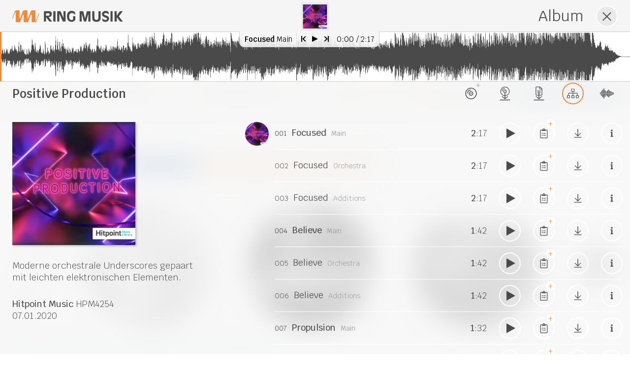

--- FILE ---
content_type: text/html; charset=utf-8
request_url: https://www.ringmusik.com/de/album/hpm4254
body_size: 12627
content:
<!DOCTYPE html>
<html lang="de">
<head>
<meta charset="UTF-8">
<title>Ring Musik / Positive Production HPM4254</title>
<link rel="apple-touch-icon" href="/favicon-152.png">
<meta name="viewport" content="width=device-width, initial-scale=1, user-scalable=yes, maximum-scale=1">
<meta name="format-detection" content="telephone=no">
<meta name="description" content="Musikverlag und Production Music Library aus Frankfurt a.M. Seit 1964 produzieren und vertreiben wir Musik für TV, Fernsehen, Film, Kino, Werbung, Corporate Video.">
<link rel="stylesheet" href="/lib/style.css?v=1.20">
<!--[if IE 9]><link rel="stylesheet" href="/lib/unsupported.css?v=1.20"><![endif]-->
</head>
<body class="w__mode--music w__blur" data-function="home" data-onload="resetTabSession" lang="de"><nav class="w__nav" id="w--nav"><a href="/de" class="w__logo w__js-button" id="w--logo" data-f="nav"><img src="/pix/logo_orange.svg" alt="Logo" title="Ring Musik" class="w__logo--img" width="225" height="25"></a>
<ul class="w__menu" id="w--menu"><li><a href="/de/musik-finden" class="w__menu--link w__js-button" data-f="nav" data-function="find-music"><span class="w__icon--circle"><svg xmlns="http://www.w3.org/2000/svg" viewBox="0 0 512 512" class="w__menu--icon"><path fill="#4a4a4a" d="M512 32c0-18.3-14.3-32-30.5-32-3 0-6.1.5-9.3 1.5l-290.8 96C168.7 101.7 160 114 160 128v244.8C143 360 120.7 352 96 352c-53 0-96 35.8-96 80s43 80 96 80 96-35.8 96-80V256l288-96v148.8C463 296 440.7 288 416 288c-53 0-96 35.8-96 80s43 80 96 80 96-35.8 96-80V32zm-32 94.3l-288 96V128h-.6v-.1L480 32.6v93.7z"/></svg></span><span class="w__menu--text">Musik finden</span><span class="w__menu--tooltip">Finden Sie Musik</span></a></li><li><a href="/de/neue-produktionen" class="w__menu--link w__js-button" data-f="nav" data-function="new-release"><span class="w__icon--circle"><svg xmlns="http://www.w3.org/2000/svg" viewBox="0 0 512 512" class="w__menu--icon-larger"><path fill="#4a4a4a" d="M97 224v288h318V224H97zm296.6 268.6H118.4V243.4h275.3v249.2zM155.3 143.8h19.1c0-42.3 34.4-76.7 76.7-76.7V47.9c-52.8 0-95.8 43-95.8 95.9z"/><path fill="#4a4a4a" d="M123.4 152.1C123.4 79 182.9 19.6 256 19.6S388.6 79 388.6 152.1c0 21.2-6.5 44.9-15.5 62.6 7.1.1 14-.1 21.2 0 7.8-18.3 13.9-41.4 13.9-62.6C408.1 68 340.1 0 256 0S103.9 68 103.9 152.1c0 22.3 4.7 43.4 13.3 62.4 7.4-.1 14.7 0 22.2.5-10.2-18.6-16-40.1-16-62.9z"/><path fill="#4a4a4a" d="M198.5 148.6c0 31.7 25.8 57.5 57.5 57.5s57.5-25.8 57.5-57.5-25.7-57.5-57.5-57.5-57.5 25.8-57.5 57.5zm57.5-38.4c21.2 0 38.4 17.2 38.4 38.4S277.2 187 256 187s-38.4-17.2-38.4-38.4 17.2-38.4 38.4-38.4z"/><circle fill="#4a4a4a" cx="256" cy="148.6" r="14.4"/></svg></span><span class="w__menu--text">Neue Produktionen</span><span class="w__menu--tooltip">Entdecken Sie Neues</span></a></li><li><a href="/de/playlists" class="w__menu--link w__js-button" data-f="nav" data-function="playlist"><span class="w__icon--circle"><svg xmlns="http://www.w3.org/2000/svg" viewBox="0 0 512 512" class="w__menu--icon"><path fill="#4a4a4a" d="M512 323v-24c0-3.3-1.9-6-4.4-6H239.4c-2.4 0-4.4 2.7-4.4 6v24c0 3.3 1.9 6 4.4 6h268.4c2.3 0 4.2-2.7 4.2-6zm0 110v-24c0-3.3-1.9-6-4.4-6H239.4c-2.4 0-4.4 2.7-4.4 6v24c0 3.3 1.9 6 4.4 6h268.4c2.3 0 4.2-2.7 4.2-6zm-4.3-324H239.4c-2.4 0-4.4-2.7-4.4-6V79c0-3.3 1.9-6 4.4-6h268.4c2.4 0 4.4 2.7 4.4 6v24c-.2 3.3-2.1 6-4.5 6zm0 110H239.4c-2.4 0-4.4-2.7-4.4-6v-24c0-3.3 1.9-6 4.4-6h268.4c2.4 0 4.4 2.7 4.4 6v24c-.2 3.3-2.1 6-4.5 6z"/><path d="M12 147v218l188.7-109L12 147z" fill="#4a4a4a" stroke="#4a4a4a" stroke-width="24" stroke-linejoin="round" stroke-miterlimit="10"/></svg></span><span class="w__menu--text">Playlists</span><span class="w__menu--tooltip">Unsere Playlists für Sie</span></a></li><li class="w__menu--link w__js-button w__menu--clipboard" data-f="clipboard" data-action="show-clipboard"><span class="w__icon--circle"><svg xmlns="http://www.w3.org/2000/svg" viewBox="0 0 384 512" class="w__menu--icon"><path fill="#4a4a4a" d="M280 240H168c-4.4 0-8 3.6-8 8v16c0 4.4 3.6 8 8 8h112c4.4 0 8-3.6 8-8v-16c0-4.4-3.6-8-8-8zm0 96H168c-4.4 0-8 3.6-8 8v16c0 4.4 3.6 8 8 8h112c4.4 0 8-3.6 8-8v-16c0-4.4-3.6-8-8-8zM112 232c-13.3 0-24 10.7-24 24s10.7 24 24 24 24-10.7 24-24-10.7-24-24-24zm0 96c-13.3 0-24 10.7-24 24s10.7 24 24 24 24-10.7 24-24-10.7-24-24-24zM336 64h-88.6c.4-2.6.6-5.3.6-8 0-30.9-25.1-56-56-56s-56 25.1-56 56c0 2.7.2 5.4.6 8H48C21.5 64 0 85.5 0 112v352c0 26.5 21.5 48 48 48h288c26.5 0 48-21.5 48-48V112c0-26.5-21.5-48-48-48zM192 32c13.3 0 24 10.7 24 24s-10.7 24-24 24-24-10.7-24-24 10.7-24 24-24zm160 432c0 8.8-7.2 16-16 16H48c-8.8 0-16-7.2-16-16V112c0-8.8 7.2-16 16-16h48v20c0 6.6 5.4 12 12 12h168c6.6 0 12-5.4 12-12V96h48c8.8 0 16 7.2 16 16v352z"/></svg><span class="w__menu--clipboard-count" id="w--clipboard-count">0</span></span><span class="w__menu--text">Merkzettel</span><span class="w__menu--tooltip">Ihr Tracklisten-Manager</span></li><li class="w__menu--link w__js-button w__menu--login" data-f="login"><span class="w__icon--circle"><svg xmlns="http://www.w3.org/2000/svg" viewBox="0 0 512 512" class="w__menu--icon"><path fill="#4a4a4a" d="M184 83.5l164.5 164c4.7 4.7 4.7 12.3 0 17L184 428.5c-4.7 4.7-12.3 4.7-17 0l-7.1-7.1c-4.7-4.7-4.7-12.3 0-17l132-131.4H12c-6.6 0-12-5.4-12-12v-10c0-6.6 5.4-12 12-12h279.9L160 107.6c-4.7-4.7-4.7-12.3 0-17l7.1-7.1c4.6-4.7 12.2-4.7 16.9 0zM512 400V112c0-26.5-21.5-48-48-48H332c-6.6 0-12 5.4-12 12v8c0 6.6 5.4 12 12 12h132c8.8 0 16 7.2 16 16v288c0 8.8-7.2 16-16 16H332c-6.6 0-12 5.4-12 12v8c0 6.6 5.4 12 12 12h132c26.5 0 48-21.5 48-48z"/></svg></span><span class="w__menu--text">Login</span><span class="w__menu--tooltip">Melden Sie sich an</span></li><li class="w__menu--link w__menu--profile w__mobile--submenu"><span class="w__icon--circle"><svg xmlns="http://www.w3.org/2000/svg" viewBox="0 0 448 512" class="w__menu--icon"><path fill="#4a4a4a" d="M313.6 288c-28.7 0-42.5 16-89.6 16-47.1 0-60.8-16-89.6-16C60.2 288 0 348.2 0 422.4V464c0 26.5 21.5 48 48 48h352c26.5 0 48-21.5 48-48v-41.6c0-74.2-60.2-134.4-134.4-134.4zM416 464c0 8.8-7.2 16-16 16H48c-8.8 0-16-7.2-16-16v-41.6C32 365.9 77.9 320 134.4 320c19.6 0 39.1 16 89.6 16 50.4 0 70-16 89.6-16 56.5 0 102.4 45.9 102.4 102.4V464zM224 256c70.7 0 128-57.3 128-128S294.7 0 224 0 96 57.3 96 128s57.3 128 128 128zm0-224c52.9 0 96 43.1 96 96s-43.1 96-96 96-96-43.1-96-96 43.1-96 96-96z"/></svg></span><span class="w__menu--text">Profil</span><span class="w__menu--tooltip"><span class="w__js-button w__menu--option" data-f="profile"><img src="/pix/menu_user.svg" alt="" class="w__menu--option-icon">Ändern</span><span class="w__js-button w__menu--option" data-f="logout"><img src="/pix/menu_logout.svg" alt="" class="w__menu--option-icon">Abmelden</span></span></li><li class="w__mobile-only"><a href="/de/ueber-uns" class="w__js-button" data-f="nav" data-function="text">Über uns</a></li><li class="w__mobile-only"><a href="/de/kontakt" class="w__js-button" data-f="nav" data-function="text">Kontakt</a></li><li class="w__mobile-only"><a href="/de/impressum" class="w__js-button" data-f="nav" data-function="text">Impressum</a></li><li class="w__mobile-only"><a href="/de/agb" class="w__js-button" data-f="nav" data-function="text">AGB</a></li><li class="w__mobile-only"><a href="/de/datenschutz" class="w__js-button" data-f="nav" data-function="text">Datenschutz</a></li><li class="w__mobile-only"><a href="/pix/Preisliste_RingMusik.pdf" target="_blank" rel="noopener noreferrer">Preisliste</a></li><li class="w__mobile-only"><a href="/pix/Lizenzantrag_RingMusik.pdf" target="_blank" rel="noopener noreferrer">Lizenzantrag</a></li><li class="w__mobile-only"><a href="/en">English</a></li></ul>
<span class="w__icon--circle w__mobile-only w__mobile-menu-toggle w__js-button" id="w--mobile-menu-button" data-f="toggle-mobile-menu"></span></nav>
<nav class="w__footer" id="w--footer"><ul class="w__footer--menu"><li class="w__mobile-only"><a href="/de/ueber-uns" class="w__js-button" data-f="nav" data-function="text">Über uns</a></li><li class="w__mobile-only"><a href="/de/kontakt" class="w__js-button" data-f="nav" data-function="text">Kontakt</a></li><li class="w__mobile-only"><a href="/de/impressum" class="w__js-button" data-f="nav" data-function="text">Impressum</a></li><li class="w__mobile-only"><a href="/de/agb" class="w__js-button" data-f="nav" data-function="text">AGB</a></li><li class="w__mobile-only"><a href="/de/datenschutz" class="w__js-button" data-f="nav" data-function="text">Datenschutz</a></li><li class="w__mobile-only"><a href="/pix/Preisliste_RingMusik.pdf" target="_blank" rel="noopener noreferrer">Preisliste</a></li><li class="w__mobile-only"><a href="/pix/Lizenzantrag_RingMusik.pdf" target="_blank" rel="noopener noreferrer">Lizenzantrag</a></li><li class="w__mobile-only"><a href="/en">English</a></li></ul></nav>
<header class="w__header" id="w--header"><img src="/db/header/1920x330/5_death-to-stock-photography-vibrant-10-of-10.jpg" alt="" class="w__header--img active" srcset="/db/header/2560x440/5_death-to-stock-photography-vibrant-10-of-10.jpg 2560w,/db/header/1920x330/5_death-to-stock-photography-vibrant-10-of-10.jpg 1920w,/db/header/1472x253/5_death-to-stock-photography-vibrant-10-of-10.jpg 1472w,/db/header/1024x176/5_death-to-stock-photography-vibrant-10-of-10.jpg 1024w,/db/header/640x110/5_death-to-stock-photography-vibrant-10-of-10.jpg 640w" sizes="100vw"><a href="/db/header/1920x330/7_deathtostock-lonely-commute-01.jpg" target="_blank" rel="noopener noreferrer" class="w__lazyload"></a><a href="/db/header/1920x330/48_action-american-football-athletes-718952.jpg" target="_blank" rel="noopener noreferrer" class="w__lazyload"></a><a href="/db/header/1920x330/43_casual-diversity-female-1206059.jpg" target="_blank" rel="noopener noreferrer" class="w__lazyload"></a><a href="/db/header/1920x330/28_manhattan.jpg" target="_blank" rel="noopener noreferrer" class="w__lazyload"></a><a href="/db/header/1920x330/24_deathtostock-lonely-commute-03.jpg" target="_blank" rel="noopener noreferrer" class="w__lazyload"></a><a href="/db/header/1920x330/51_dtsxssridentity9330.jpg" target="_blank" rel="noopener noreferrer" class="w__lazyload"></a><a href="/db/header/1920x330/1_mg-2712.jpg" target="_blank" rel="noopener noreferrer" class="w__lazyload"></a><a href="/db/header/1920x330/19_backlit-beach-dawn-1161446.jpg" target="_blank" rel="noopener noreferrer" class="w__lazyload"></a><a href="/db/header/1920x330/11_death-to-stock-winter-texture-6.jpg" target="_blank" rel="noopener noreferrer" class="w__lazyload"></a><a href="/db/header/1920x330/40_action-athlete-blue-863988.jpg" target="_blank" rel="noopener noreferrer" class="w__lazyload"></a></header>
<div class="w__search-bar" id="w--search-bar" lang="de"><div class="w__search-bar--interactive w__search-bar--quickfilter"><div class="w__search-bar--item"><strong class="w__search-bar--item-label quickfilter">Thematik</strong><ul class="w__quickfilter with-categories" data-filter-table="keyword" data-filter-category-id="6"><li class="w__quickfilter--category">Aktivität<ul class="w__quickfilter--category-ul"><li class="w__js-button" data-f="qfilter" data-filter-id="113">Action</li><li class="w__js-button" data-f="qfilter" data-filter-id="109">Adrenalin</li><li class="w__js-button" data-f="qfilter" data-filter-id="259">High Energy</li><li class="w__js-button" data-f="qfilter" data-filter-id="1613">Jagd</li><li class="w__js-button" data-f="qfilter" data-filter-id="4190">Kampf</li><li class="w__js-button" data-f="qfilter" data-filter-id="498">Kochen</li><li class="w__js-button" data-f="qfilter" data-filter-id="111">Kraft</li><li class="w__js-button" data-f="qfilter" data-filter-id="1351">Meditation</li><li class="w__js-button" data-f="qfilter" data-filter-id="1473">Spaziergang</li><li class="w__js-button" data-f="qfilter" data-filter-id="8448">Suche</li><li class="w__js-button" data-f="qfilter" data-filter-id="121">Verfolgung</li><li class="w__js-button" data-f="qfilter" data-filter-id="1445">Verkehr</li></ul></li><li class="w__quickfilter--category">Corporate<ul class="w__quickfilter--category-ul" style="transform:translateY(-31px)"><li class="w__js-button" data-f="qfilter" data-filter-id="2592">Branding</li><li class="w__js-button" data-f="qfilter" data-filter-id="1">Business</li><li class="w__js-button" data-f="qfilter" data-filter-id="18">Imagefilm</li><li class="w__js-button" data-f="qfilter" data-filter-id="46">Promo</li><li class="w__js-button" data-f="qfilter" data-filter-id="6">Werbung</li></ul></li><li class="w__quickfilter--category">Ereignisse<ul class="w__quickfilter--category-ul" style="transform:translateY(-62px)"><li class="w__js-button" data-f="qfilter" data-filter-id="1293">Hochzeit</li><li class="w__js-button" data-f="qfilter" data-filter-id="1951">Karneval</li><li class="w__js-button" data-f="qfilter" data-filter-id="198">Weihnachten</li></ul></li><li class="w__quickfilter--category">Erleben<ul class="w__quickfilter--category-ul" style="transform:translateY(-93px)"><li class="w__js-button" data-f="qfilter" data-filter-id="1617">Abendstimmung</li><li class="w__js-button" data-f="qfilter" data-filter-id="612">Abenteuer</li><li class="w__js-button" data-f="qfilter" data-filter-id="587">Alptraum</li><li class="w__js-button" data-f="qfilter" data-filter-id="442">Atmosphäre</li><li class="w__js-button" data-f="qfilter" data-filter-id="5">Erfolg</li><li class="w__js-button" data-f="qfilter" data-filter-id="1076">Fliegen</li><li class="w__js-button" data-f="qfilter" data-filter-id="165">Gefahr</li><li class="w__js-button" data-f="qfilter" data-filter-id="1484">Impression</li><li class="w__js-button" data-f="qfilter" data-filter-id="159">Mystery</li><li class="w__js-button" data-f="qfilter" data-filter-id="275">Schönheit</li><li class="w__js-button" data-f="qfilter" data-filter-id="169">Spannung</li><li class="w__js-button" data-f="qfilter" data-filter-id="175">Spaß</li><li class="w__js-button" data-f="qfilter" data-filter-id="1426">Weite</li></ul></li><li class="w__quickfilter--category">Format<ul class="w__quickfilter--category-ul" style="transform:translateY(-124px)"><li class="w__js-button" data-f="qfilter" data-filter-id="272">Arthaus</li><li class="w__js-button" data-f="qfilter" data-filter-id="303">Cartoon</li><li class="w__js-button" data-f="qfilter" data-filter-id="307">Comedy</li><li class="w__js-button" data-f="qfilter" data-filter-id="168">Crime/Investigation</li><li class="w__js-button" data-f="qfilter" data-filter-id="279">Dokumentation</li><li class="w__js-button" data-f="qfilter" data-filter-id="385">Drama</li><li class="w__js-button" data-f="qfilter" data-filter-id="499">Dramedy</li><li class="w__js-button" data-f="qfilter" data-filter-id="21">Entertainment</li><li class="w__js-button" data-f="qfilter" data-filter-id="58">Fernsehen</li><li class="w__js-button" data-f="qfilter" data-filter-id="1612">Filmmusik</li><li class="w__js-button" data-f="qfilter" data-filter-id="364">Horror</li><li class="w__js-button" data-f="qfilter" data-filter-id="255">Kino</li><li class="w__js-button" data-f="qfilter" data-filter-id="1665">Magazin</li><li class="w__js-button" data-f="qfilter" data-filter-id="37">Makeover</li><li class="w__js-button" data-f="qfilter" data-filter-id="196">News</li><li class="w__js-button" data-f="qfilter" data-filter-id="1434">Opener</li><li class="w__js-button" data-f="qfilter" data-filter-id="1639">Präsentation</li><li class="w__js-button" data-f="qfilter" data-filter-id="47">Radio</li><li class="w__js-button" data-f="qfilter" data-filter-id="48">Reality TV</li><li class="w__js-button" data-f="qfilter" data-filter-id="1412">Reportage</li><li class="w__js-button" data-f="qfilter" data-filter-id="2614">Schlussmusik</li><li class="w__js-button" data-f="qfilter" data-filter-id="7270">Schwarzweiß</li><li class="w__js-button" data-f="qfilter" data-filter-id="429">Science Fiction</li><li class="w__js-button" data-f="qfilter" data-filter-id="236">Show</li><li class="w__js-button" data-f="qfilter" data-filter-id="331">Slapstick</li><li class="w__js-button" data-f="qfilter" data-filter-id="3324">Soap Opera</li><li class="w__js-button" data-f="qfilter" data-filter-id="724">Steigerung</li><li class="w__js-button" data-f="qfilter" data-filter-id="293">Storytelling</li><li class="w__js-button" data-f="qfilter" data-filter-id="1654">Stummfilm</li><li class="w__js-button" data-f="qfilter" data-filter-id="356">Thriller</li><li class="w__js-button" data-f="qfilter" data-filter-id="439">Tragödie</li><li class="w__js-button" data-f="qfilter" data-filter-id="140">Trailer</li><li class="w__js-button" data-f="qfilter" data-filter-id="486">Western</li><li class="w__js-button" data-f="qfilter" data-filter-id="1014">Zeitlupe</li><li class="w__js-button" data-f="qfilter" data-filter-id="2597">Zeitraffer</li></ul></li><li class="w__quickfilter--category">Freizeit<ul class="w__quickfilter--category-ul" style="transform:translateY(-155px)"><li class="w__js-button" data-f="qfilter" data-filter-id="1472">Bar</li><li class="w__js-button" data-f="qfilter" data-filter-id="239">Club</li><li class="w__js-button" data-f="qfilter" data-filter-id="513">Disco</li><li class="w__js-button" data-f="qfilter" data-filter-id="401">feiern</li><li class="w__js-button" data-f="qfilter" data-filter-id="1477">Freizeit</li><li class="w__js-button" data-f="qfilter" data-filter-id="1601">Gaming</li><li class="w__js-button" data-f="qfilter" data-filter-id="1478">Hobby</li><li class="w__js-button" data-f="qfilter" data-filter-id="1942">Nachtclub</li><li class="w__js-button" data-f="qfilter" data-filter-id="240">Party</li><li class="w__js-button" data-f="qfilter" data-filter-id="126">Spiele</li><li class="w__js-button" data-f="qfilter" data-filter-id="672">Spielzeug</li><li class="w__js-button" data-f="qfilter" data-filter-id="1452">Zirkus</li><li class="w__js-button" data-f="qfilter" data-filter-id="1464">Zoo</li></ul></li><li class="w__quickfilter--category">Gesellschaft<ul class="w__quickfilter--category-ul" style="transform:translateY(-186px)"><li class="w__js-button" data-f="qfilter" data-filter-id="45">Fortschritt</li><li class="w__js-button" data-f="qfilter" data-filter-id="63">Glamour</li><li class="w__js-button" data-f="qfilter" data-filter-id="404">hip</li><li class="w__js-button" data-f="qfilter" data-filter-id="142">Krieg</li><li class="w__js-button" data-f="qfilter" data-filter-id="36">Lifestyle</li><li class="w__js-button" data-f="qfilter" data-filter-id="64">Luxus</li><li class="w__js-button" data-f="qfilter" data-filter-id="624">Militär</li><li class="w__js-button" data-f="qfilter" data-filter-id="1666">Politik</li><li class="w__js-button" data-f="qfilter" data-filter-id="172">Polizei</li><li class="w__js-button" data-f="qfilter" data-filter-id="8525">Promi</li><li class="w__js-button" data-f="qfilter" data-filter-id="2356">Sinti und Roma</li><li class="w__js-button" data-f="qfilter" data-filter-id="354">Terror</li><li class="w__js-button" data-f="qfilter" data-filter-id="351">Überwachung</li><li class="w__js-button" data-f="qfilter" data-filter-id="153">urban</li><li class="w__js-button" data-f="qfilter" data-filter-id="335">Verbrechen</li></ul></li><li class="w__quickfilter--category">Jahreszeiten<ul class="w__quickfilter--category-ul" style="transform:translateY(-93px)"><li class="w__js-button" data-f="qfilter" data-filter-id="481">Frühling</li><li class="w__js-button" data-f="qfilter" data-filter-id="814">Herbst</li><li class="w__js-button" data-f="qfilter" data-filter-id="53">Sommer</li><li class="w__js-button" data-f="qfilter" data-filter-id="208">Winter</li></ul></li><li class="w__quickfilter--category">Kultur<ul class="w__quickfilter--category-ul" style="transform:translateY(-248px)"><li class="w__js-button" data-f="qfilter" data-filter-id="1436">Advent</li><li class="w__js-button" data-f="qfilter" data-filter-id="1481">Burgen/Schlösser</li><li class="w__js-button" data-f="qfilter" data-filter-id="1491">Denkmal</li><li class="w__js-button" data-f="qfilter" data-filter-id="1479">Geschichte</li><li class="w__js-button" data-f="qfilter" data-filter-id="1194">Kirche</li><li class="w__js-button" data-f="qfilter" data-filter-id="210">Kitsch</li><li class="w__js-button" data-f="qfilter" data-filter-id="1622">Kultur</li><li class="w__js-button" data-f="qfilter" data-filter-id="610">Kunst</li><li class="w__js-button" data-f="qfilter" data-filter-id="1380">Märchen</li><li class="w__js-button" data-f="qfilter" data-filter-id="1614">Mittelalter</li><li class="w__js-button" data-f="qfilter" data-filter-id="22">Mode</li><li class="w__js-button" data-f="qfilter" data-filter-id="1480">Museum</li><li class="w__js-button" data-f="qfilter" data-filter-id="1586">Okkultismus</li><li class="w__js-button" data-f="qfilter" data-filter-id="173">Retro</li></ul></li><li class="w__quickfilter--category">Mensch<ul class="w__quickfilter--category-ul" style="transform:translateY(-279px)"><li class="w__js-button" data-f="qfilter" data-filter-id="1215">Angst</li><li class="w__js-button" data-f="qfilter" data-filter-id="537">Baby</li><li class="w__js-button" data-f="qfilter" data-filter-id="1040">Emotion</li><li class="w__js-button" data-f="qfilter" data-filter-id="336">Erwartung</li><li class="w__js-button" data-f="qfilter" data-filter-id="27">Freude</li><li class="w__js-button" data-f="qfilter" data-filter-id="141">Gewalt</li><li class="w__js-button" data-f="qfilter" data-filter-id="1118">Hoffnung</li><li class="w__js-button" data-f="qfilter" data-filter-id="1441">Humor</li><li class="w__js-button" data-f="qfilter" data-filter-id="346">Intrige</li><li class="w__js-button" data-f="qfilter" data-filter-id="84">Jugend</li><li class="w__js-button" data-f="qfilter" data-filter-id="306">Kinder</li><li class="w__js-button" data-f="qfilter" data-filter-id="50">Lächeln</li><li class="w__js-button" data-f="qfilter" data-filter-id="245">Liebe</li><li class="w__js-button" data-f="qfilter" data-filter-id="8625">Melancholie</li><li class="w__js-button" data-f="qfilter" data-filter-id="39">Motivation</li><li class="w__js-button" data-f="qfilter" data-filter-id="2844">Mut</li><li class="w__js-button" data-f="qfilter" data-filter-id="1205">Nostalgie</li><li class="w__js-button" data-f="qfilter" data-filter-id="241">Puls</li><li class="w__js-button" data-f="qfilter" data-filter-id="3311">Sehnsucht</li><li class="w__js-button" data-f="qfilter" data-filter-id="831">Teenager</li><li class="w__js-button" data-f="qfilter" data-filter-id="1933">Tod</li><li class="w__js-button" data-f="qfilter" data-filter-id="1486">Trauer</li><li class="w__js-button" data-f="qfilter" data-filter-id="3746">Traurigkeit</li><li class="w__js-button" data-f="qfilter" data-filter-id="1418">Verzweiflung</li></ul></li><li class="w__quickfilter--category">Natur<ul class="w__quickfilter--category-ul" style="transform:translateY(-310px)"><li class="w__js-button" data-f="qfilter" data-filter-id="1515">Berge</li><li class="w__js-button" data-f="qfilter" data-filter-id="1513">Blumen</li><li class="w__js-button" data-f="qfilter" data-filter-id="1527">Fjord</li><li class="w__js-button" data-f="qfilter" data-filter-id="1476">Fluss</li><li class="w__js-button" data-f="qfilter" data-filter-id="1461">Heide</li><li class="w__js-button" data-f="qfilter" data-filter-id="665">Himmel</li><li class="w__js-button" data-f="qfilter" data-filter-id="1419">Klimawandel</li><li class="w__js-button" data-f="qfilter" data-filter-id="1469">ländlich</li><li class="w__js-button" data-f="qfilter" data-filter-id="285">Landschaft</li><li class="w__js-button" data-f="qfilter" data-filter-id="381">Meer</li><li class="w__js-button" data-f="qfilter" data-filter-id="160">Nacht</li><li class="w__js-button" data-f="qfilter" data-filter-id="372">Natur</li><li class="w__js-button" data-f="qfilter" data-filter-id="1404">Nebel</li><li class="w__js-button" data-f="qfilter" data-filter-id="1432">Panorama</li><li class="w__js-button" data-f="qfilter" data-filter-id="1468">Park</li><li class="w__js-button" data-f="qfilter" data-filter-id="1423">Regen</li><li class="w__js-button" data-f="qfilter" data-filter-id="185">Sonne</li><li class="w__js-button" data-f="qfilter" data-filter-id="1402">Sonnenaufgang/Sonnenuntergang</li><li class="w__js-button" data-f="qfilter" data-filter-id="1036">Tiere</li><li class="w__js-button" data-f="qfilter" data-filter-id="8624">Tropen</li><li class="w__js-button" data-f="qfilter" data-filter-id="374">Umwelt</li><li class="w__js-button" data-f="qfilter" data-filter-id="1417">unter Wasser</li><li class="w__js-button" data-f="qfilter" data-filter-id="667">Wasser</li><li class="w__js-button" data-f="qfilter" data-filter-id="431">Weltraum</li><li class="w__js-button" data-f="qfilter" data-filter-id="645">Wüste</li></ul></li><li class="w__quickfilter--category">Sport<ul class="w__quickfilter--category-ul" style="transform:translateY(-217px)"><li class="w__js-button" data-f="qfilter" data-filter-id="460">Ballett</li><li class="w__js-button" data-f="qfilter" data-filter-id="124">Extremsport</li><li class="w__js-button" data-f="qfilter" data-filter-id="755">Geschwindigkeit</li><li class="w__js-button" data-f="qfilter" data-filter-id="134">Rennsport</li><li class="w__js-button" data-f="qfilter" data-filter-id="1427">Segeln</li><li class="w__js-button" data-f="qfilter" data-filter-id="82">Sport</li><li class="w__js-button" data-f="qfilter" data-filter-id="564">Surfen</li><li class="w__js-button" data-f="qfilter" data-filter-id="1517">Tanzen</li></ul></li><li class="w__quickfilter--category">Urlaub und Reisen<ul class="w__quickfilter--category-ul" style="transform:translateY(-217px)"><li class="w__js-button" data-f="qfilter" data-filter-id="1067">Fahrt</li><li class="w__js-button" data-f="qfilter" data-filter-id="511">Ibiza</li><li class="w__js-button" data-f="qfilter" data-filter-id="1508">Kreuzfahrt</li><li class="w__js-button" data-f="qfilter" data-filter-id="405">Reisen</li><li class="w__js-button" data-f="qfilter" data-filter-id="2868">Roadtrip</li><li class="w__js-button" data-f="qfilter" data-filter-id="1533">Safari</li><li class="w__js-button" data-f="qfilter" data-filter-id="399">Strand</li><li class="w__js-button" data-f="qfilter" data-filter-id="201">Urlaub</li></ul></li><li class="w__quickfilter--category">Wissenschaft und Technik<ul class="w__quickfilter--category-ul" style="transform:translateY(-372px)"><li class="w__js-button" data-f="qfilter" data-filter-id="1425">Astronomie</li><li class="w__js-button" data-f="qfilter" data-filter-id="1400">Chemie</li><li class="w__js-button" data-f="qfilter" data-filter-id="376">Evolution</li><li class="w__js-button" data-f="qfilter" data-filter-id="1403">Experiment</li><li class="w__js-button" data-f="qfilter" data-filter-id="1244">Forschung</li><li class="w__js-button" data-f="qfilter" data-filter-id="29">Hi-Tech</li><li class="w__js-button" data-f="qfilter" data-filter-id="1420">Industrie</li><li class="w__js-button" data-f="qfilter" data-filter-id="1408">Labor</li><li class="w__js-button" data-f="qfilter" data-filter-id="583">Medizin</li><li class="w__js-button" data-f="qfilter" data-filter-id="1411">Physik</li><li class="w__js-button" data-f="qfilter" data-filter-id="1151">Roboter</li><li class="w__js-button" data-f="qfilter" data-filter-id="57">Technik</li><li class="w__js-button" data-f="qfilter" data-filter-id="289">Wissenschaft</li></ul></li></ul></div><div class="w__search-bar--item"><strong class="w__search-bar--item-label quickfilter">Stimmung</strong><ul class="w__quickfilter with-categories" data-filter-table="keyword" data-filter-category-id="4"><li class="w__quickfilter--category">aktiv<ul class="w__quickfilter--category-ul"><li class="w__js-button" data-f="qfilter" data-filter-id="1674">abenteuerlich</li><li class="w__js-button" data-f="qfilter" data-filter-id="34">inspirierend</li><li class="w__js-button" data-f="qfilter" data-filter-id="119">kühn</li><li class="w__js-button" data-f="qfilter" data-filter-id="211">lebhaft</li><li class="w__js-button" data-f="qfilter" data-filter-id="3">motivierend</li><li class="w__js-button" data-f="qfilter" data-filter-id="103">mutig</li><li class="w__js-button" data-f="qfilter" data-filter-id="40">optimistisch</li><li class="w__js-button" data-f="qfilter" data-filter-id="164">zuversichtlich</li></ul></li><li class="w__quickfilter--category">angespannt<ul class="w__quickfilter--category-ul" style="transform:translateY(-31px)"><li class="w__js-button" data-f="qfilter" data-filter-id="353">angespannt</li><li class="w__js-button" data-f="qfilter" data-filter-id="343">ängstlich</li><li class="w__js-button" data-f="qfilter" data-filter-id="258">aufregend</li><li class="w__js-button" data-f="qfilter" data-filter-id="2142">besorgt</li><li class="w__js-button" data-f="qfilter" data-filter-id="434">dramatisch</li><li class="w__js-button" data-f="qfilter" data-filter-id="1602">dringend</li><li class="w__js-button" data-f="qfilter" data-filter-id="589">erschreckend</li><li class="w__js-button" data-f="qfilter" data-filter-id="338">gefährlich</li><li class="w__js-button" data-f="qfilter" data-filter-id="347">nervös</li><li class="w__js-button" data-f="qfilter" data-filter-id="352">spannend</li><li class="w__js-button" data-f="qfilter" data-filter-id="349">unruhig</li></ul></li><li class="w__quickfilter--category">ausdrucksstark<ul class="w__quickfilter--category-ul" style="transform:translateY(-62px)"><li class="w__js-button" data-f="qfilter" data-filter-id="1251">beeindruckend</li><li class="w__js-button" data-f="qfilter" data-filter-id="2150">edel</li><li class="w__js-button" data-f="qfilter" data-filter-id="257">episch</li><li class="w__js-button" data-f="qfilter" data-filter-id="414">euphorisch</li><li class="w__js-button" data-f="qfilter" data-filter-id="309">festlich</li><li class="w__js-button" data-f="qfilter" data-filter-id="531">grandios</li><li class="w__js-button" data-f="qfilter" data-filter-id="619">heroisch</li><li class="w__js-button" data-f="qfilter" data-filter-id="253">hymnisch</li><li class="w__js-button" data-f="qfilter" data-filter-id="131">intensiv</li><li class="w__js-button" data-f="qfilter" data-filter-id="890">leidenschaftlich</li><li class="w__js-button" data-f="qfilter" data-filter-id="297">majestätisch</li><li class="w__js-button" data-f="qfilter" data-filter-id="67">stolz</li><li class="w__js-button" data-f="qfilter" data-filter-id="269">triumphierend</li><li class="w__js-button" data-f="qfilter" data-filter-id="416">wunderbar</li></ul></li><li class="w__quickfilter--category">beschreibend<ul class="w__quickfilter--category-ul" style="transform:translateY(-93px)"><li class="w__js-button" data-f="qfilter" data-filter-id="98">dunkel</li><li class="w__js-button" data-f="qfilter" data-filter-id="152">einfach</li><li class="w__js-button" data-f="qfilter" data-filter-id="1002">exotisch</li><li class="w__js-button" data-f="qfilter" data-filter-id="1671">filmisch</li><li class="w__js-button" data-f="qfilter" data-filter-id="24">futuristisch</li><li class="w__js-button" data-f="qfilter" data-filter-id="2149">geschichtlich</li><li class="w__js-button" data-f="qfilter" data-filter-id="12">hell</li><li class="w__js-button" data-f="qfilter" data-filter-id="305">kindlich</li><li class="w__js-button" data-f="qfilter" data-filter-id="89">leicht</li><li class="w__js-button" data-f="qfilter" data-filter-id="432">melodisch</li><li class="w__js-button" data-f="qfilter" data-filter-id="1714">spirituell</li><li class="w__js-button" data-f="qfilter" data-filter-id="220">traditionell</li><li class="w__js-button" data-f="qfilter" data-filter-id="221">warm</li><li class="w__js-button" data-f="qfilter" data-filter-id="143">wild</li></ul></li><li class="w__quickfilter--category">ernst<ul class="w__quickfilter--category-ul" style="transform:translateY(-124px)"><li class="w__js-button" data-f="qfilter" data-filter-id="4141">bedeutsam</li><li class="w__js-button" data-f="qfilter" data-filter-id="286">bewegend</li><li class="w__js-button" data-f="qfilter" data-filter-id="1647">ergreifend</li><li class="w__js-button" data-f="qfilter" data-filter-id="438">ernst</li><li class="w__js-button" data-f="qfilter" data-filter-id="454">feierlich</li><li class="w__js-button" data-f="qfilter" data-filter-id="459">würdevoll</li></ul></li><li class="w__quickfilter--category">erotisch<ul class="w__quickfilter--category-ul" style="transform:translateY(-93px)"><li class="w__js-button" data-f="qfilter" data-filter-id="577">erotisch</li><li class="w__js-button" data-f="qfilter" data-filter-id="598">sexy</li><li class="w__js-button" data-f="qfilter" data-filter-id="578">sinnlich</li><li class="w__js-button" data-f="qfilter" data-filter-id="978">verführerisch</li></ul></li><li class="w__quickfilter--category">geheimnisvoll<ul class="w__quickfilter--category-ul" style="transform:translateY(-186px)"><li class="w__js-button" data-f="qfilter" data-filter-id="1598">abstrakt</li><li class="w__js-button" data-f="qfilter" data-filter-id="355">bedrohlich</li><li class="w__js-button" data-f="qfilter" data-filter-id="106">hypnotisch</li><li class="w__js-button" data-f="qfilter" data-filter-id="100">mysteriös</li><li class="w__js-button" data-f="qfilter" data-filter-id="551">mystisch</li><li class="w__js-button" data-f="qfilter" data-filter-id="177">seltsam</li><li class="w__js-button" data-f="qfilter" data-filter-id="535">übernatürlich</li><li class="w__js-button" data-f="qfilter" data-filter-id="341">unheimlich</li><li class="w__js-button" data-f="qfilter" data-filter-id="101">verdächtig</li><li class="w__js-button" data-f="qfilter" data-filter-id="1668">vorsichtig</li></ul></li><li class="w__quickfilter--category">hart<ul class="w__quickfilter--category-ul" style="transform:translateY(-217px)"><li class="w__js-button" data-f="qfilter" data-filter-id="114">aggressiv</li><li class="w__js-button" data-f="qfilter" data-filter-id="586">böse</li><li class="w__js-button" data-f="qfilter" data-filter-id="120">brutal</li><li class="w__js-button" data-f="qfilter" data-filter-id="66">entschlossen</li><li class="w__js-button" data-f="qfilter" data-filter-id="268">hart</li><li class="w__js-button" data-f="qfilter" data-filter-id="80">kraftvoll</li><li class="w__js-button" data-f="qfilter" data-filter-id="1187">punchy</li><li class="w__js-button" data-f="qfilter" data-filter-id="1935">rau</li><li class="w__js-button" data-f="qfilter" data-filter-id="116">wütend</li></ul></li><li class="w__quickfilter--category">heiter, gelassen<ul class="w__quickfilter--category-ul" style="transform:translateY(-248px)"><li class="w__js-button" data-f="qfilter" data-filter-id="75">cool</li><li class="w__js-button" data-f="qfilter" data-filter-id="380">entspannt</li><li class="w__js-button" data-f="qfilter" data-filter-id="415">feel good</li><li class="w__js-button" data-f="qfilter" data-filter-id="35">freudig</li><li class="w__js-button" data-f="qfilter" data-filter-id="23">freundlich</li><li class="w__js-button" data-f="qfilter" data-filter-id="390">friedlich</li><li class="w__js-button" data-f="qfilter" data-filter-id="28">froh</li><li class="w__js-button" data-f="qfilter" data-filter-id="14">fröhlich</li><li class="w__js-button" data-f="qfilter" data-filter-id="291">gelassen</li><li class="w__js-button" data-f="qfilter" data-filter-id="1466">gemütlich</li><li class="w__js-button" data-f="qfilter" data-filter-id="1708">humorvoll</li><li class="w__js-button" data-f="qfilter" data-filter-id="310">lustig</li><li class="w__js-button" data-f="qfilter" data-filter-id="387">meditativ</li><li class="w__js-button" data-f="qfilter" data-filter-id="1471">pastoral</li><li class="w__js-button" data-f="qfilter" data-filter-id="54">sonnig</li><li class="w__js-button" data-f="qfilter" data-filter-id="13">sorgenfrei</li><li class="w__js-button" data-f="qfilter" data-filter-id="42">verspielt</li></ul></li><li class="w__quickfilter--category">in Bewegung<ul class="w__quickfilter--category-ul" style="transform:translateY(-279px)"><li class="w__js-button" data-f="qfilter" data-filter-id="896">busy</li><li class="w__js-button" data-f="qfilter" data-filter-id="123">dynamisch</li><li class="w__js-button" data-f="qfilter" data-filter-id="105">energiegeladen</li><li class="w__js-button" data-f="qfilter" data-filter-id="61">erhebend</li><li class="w__js-button" data-f="qfilter" data-filter-id="447">fließend</li><li class="w__js-button" data-f="qfilter" data-filter-id="146">funky</li><li class="w__js-button" data-f="qfilter" data-filter-id="147">groovy</li><li class="w__js-button" data-f="qfilter" data-filter-id="81">pulsierend</li><li class="w__js-button" data-f="qfilter" data-filter-id="1443">schwungvoll</li><li class="w__js-button" data-f="qfilter" data-filter-id="3119">stampfend</li><li class="w__js-button" data-f="qfilter" data-filter-id="122">treibend</li><li class="w__js-button" data-f="qfilter" data-filter-id="151">wiederholend</li></ul></li><li class="w__quickfilter--category">sensibel<ul class="w__quickfilter--category-ul" style="transform:translateY(-310px)"><li class="w__js-button" data-f="qfilter" data-filter-id="77">emotional</li><li class="w__js-button" data-f="qfilter" data-filter-id="78">gefühlvoll</li><li class="w__js-button" data-f="qfilter" data-filter-id="282">herzerwärmend</li><li class="w__js-button" data-f="qfilter" data-filter-id="280">himmlisch</li><li class="w__js-button" data-f="qfilter" data-filter-id="88">hoffnungsvoll</li><li class="w__js-button" data-f="qfilter" data-filter-id="90">nachdenklich</li><li class="w__js-button" data-f="qfilter" data-filter-id="389">nostalgisch</li><li class="w__js-button" data-f="qfilter" data-filter-id="1248">religiös</li><li class="w__js-button" data-f="qfilter" data-filter-id="392">romantisch</li><li class="w__js-button" data-f="qfilter" data-filter-id="1003">sanft</li><li class="w__js-button" data-f="qfilter" data-filter-id="290">sensibel</li><li class="w__js-button" data-f="qfilter" data-filter-id="393">sentimental</li><li class="w__js-button" data-f="qfilter" data-filter-id="449">soft</li><li class="w__js-button" data-f="qfilter" data-filter-id="69">stimmungsvoll</li><li class="w__js-button" data-f="qfilter" data-filter-id="641">unschuldig</li><li class="w__js-button" data-f="qfilter" data-filter-id="3265">verliebt</li><li class="w__js-button" data-f="qfilter" data-filter-id="76">verträumt</li><li class="w__js-button" data-f="qfilter" data-filter-id="384">zart</li><li class="w__js-button" data-f="qfilter" data-filter-id="2131">zärtlich</li></ul></li><li class="w__quickfilter--category">traurig<ul class="w__quickfilter--category-ul" style="transform:translateY(-155px)"><li class="w__js-button" data-f="qfilter" data-filter-id="550">einsam</li><li class="w__js-button" data-f="qfilter" data-filter-id="1522">elegisch</li><li class="w__js-button" data-f="qfilter" data-filter-id="549">hoffnungslos</li><li class="w__js-button" data-f="qfilter" data-filter-id="453">melancholisch</li><li class="w__js-button" data-f="qfilter" data-filter-id="552">traurig</li><li class="w__js-button" data-f="qfilter" data-filter-id="1430">trostlos</li></ul></li><li class="w__quickfilter--category">ungewöhnlich<ul class="w__quickfilter--category-ul" style="transform:translateY(-93px)"><li class="w__js-button" data-f="qfilter" data-filter-id="325">albern</li><li class="w__js-button" data-f="qfilter" data-filter-id="179">eigenartig</li><li class="w__js-button" data-f="qfilter" data-filter-id="1440">grotesk</li><li class="w__js-button" data-f="qfilter" data-filter-id="219">skurril</li></ul></li><li class="w__quickfilter--category">wertend<ul class="w__quickfilter--category-ul" style="transform:translateY(-372px)"><li class="w__js-button" data-f="qfilter" data-filter-id="281">anmutig</li><li class="w__js-button" data-f="qfilter" data-filter-id="326">dumm</li><li class="w__js-button" data-f="qfilter" data-filter-id="1234">elegant</li><li class="w__js-button" data-f="qfilter" data-filter-id="52">erfolgreich</li><li class="w__js-button" data-f="qfilter" data-filter-id="443">faul</li><li class="w__js-button" data-f="qfilter" data-filter-id="31">innovativ</li><li class="w__js-button" data-f="qfilter" data-filter-id="2354">investigativ</li><li class="w__js-button" data-f="qfilter" data-filter-id="2291">kultiviert</li><li class="w__js-button" data-f="qfilter" data-filter-id="1610">neugierig</li><li class="w__js-button" data-f="qfilter" data-filter-id="4">positiv</li><li class="w__js-button" data-f="qfilter" data-filter-id="274">schön</li><li class="w__js-button" data-f="qfilter" data-filter-id="450">süß</li><li class="w__js-button" data-f="qfilter" data-filter-id="192">ungezogen</li></ul></li></ul></div><div class="w__search-bar--item"><strong class="w__search-bar--item-label quickfilter">Instrumentation</strong><ul class="w__quickfilter with-categories" data-filter-table="instrument" data-filter-category-id=""><li class="w__quickfilter--category">Blasinstrumente<ul class="w__quickfilter--category-ul"><li class="w__js-button" data-f="qfilter" data-filter-id="482">Alphorn</li><li class="w__js-button" data-f="qfilter" data-filter-id="671">Bläser</li><li class="w__js-button" data-f="qfilter" data-filter-id="17">Blechbläser</li><li class="w__js-button" data-f="qfilter" data-filter-id="34">Blockflöte</li><li class="w__js-button" data-f="qfilter" data-filter-id="255">Didgeridoo</li><li class="w__js-button" data-f="qfilter" data-filter-id="404">Dudelsack</li><li class="w__js-button" data-f="qfilter" data-filter-id="251">Englischhorn</li><li class="w__js-button" data-f="qfilter" data-filter-id="89">Fagott</li><li class="w__js-button" data-f="qfilter" data-filter-id="294">Fanfare</li><li class="w__js-button" data-f="qfilter" data-filter-id="20">Flöte</li><li class="w__js-button" data-f="qfilter" data-filter-id="730">Flügelhorn</li><li class="w__js-button" data-f="qfilter" data-filter-id="75">Holzbläser</li><li class="w__js-button" data-f="qfilter" data-filter-id="240">Horn</li><li class="w__js-button" data-f="qfilter" data-filter-id="45">Klarinette</li><li class="w__js-button" data-f="qfilter" data-filter-id="83">Oboe</li><li class="w__js-button" data-f="qfilter" data-filter-id="257">Panflöte</li><li class="w__js-button" data-f="qfilter" data-filter-id="101">Posaune</li><li class="w__js-button" data-f="qfilter" data-filter-id="42">Saxophon</li><li class="w__js-button" data-f="qfilter" data-filter-id="62">Trompete</li><li class="w__js-button" data-f="qfilter" data-filter-id="249">Tuba</li></ul></li><li class="w__quickfilter--category">Elektronische Instrumente<ul class="w__quickfilter--category-ul" style="transform:translateY(-31px)"><li class="w__js-button" data-f="qfilter" data-filter-id="136">Computer</li><li class="w__js-button" data-f="qfilter" data-filter-id="114">Drones</li><li class="w__js-button" data-f="qfilter" data-filter-id="156">Effekte</li><li class="w__js-button" data-f="qfilter" data-filter-id="268">Elektronische Elemente</li><li class="w__js-button" data-f="qfilter" data-filter-id="638">Loops</li><li class="w__js-button" data-f="qfilter" data-filter-id="743">Roland 808</li><li class="w__js-button" data-f="qfilter" data-filter-id="742">Roland 909</li><li class="w__js-button" data-f="qfilter" data-filter-id="91">Sample Pads</li><li class="w__js-button" data-f="qfilter" data-filter-id="1475">Samples</li><li class="w__js-button" data-f="qfilter" data-filter-id="564">Scratches</li><li class="w__js-button" data-f="qfilter" data-filter-id="72">Soundeffekte</li><li class="w__js-button" data-f="qfilter" data-filter-id="38">Synthesizer</li><li class="w__js-button" data-f="qfilter" data-filter-id="128">Synthetischer Bass</li></ul></li><li class="w__quickfilter--category">Orchester<ul class="w__quickfilter--category-ul" style="transform:translateY(-62px)"><li class="w__js-button" data-f="qfilter" data-filter-id="292">Big Band</li><li class="w__js-button" data-f="qfilter" data-filter-id="509">Kammerorchester</li><li class="w__js-button" data-f="qfilter" data-filter-id="74">Orchester</li></ul></li><li class="w__quickfilter--category">Saiteninstrumente<ul class="w__quickfilter--category-ul" style="transform:translateY(-93px)"><li class="w__js-button" data-f="qfilter" data-filter-id="98">12-saitige Gitarre</li><li class="w__js-button" data-f="qfilter" data-filter-id="9">Akustische Gitarre</li><li class="w__js-button" data-f="qfilter" data-filter-id="252">Balalaika</li><li class="w__js-button" data-f="qfilter" data-filter-id="39">Banjo</li><li class="w__js-button" data-f="qfilter" data-filter-id="1">Bass</li><li class="w__js-button" data-f="qfilter" data-filter-id="673">Bouzouki</li><li class="w__js-button" data-f="qfilter" data-filter-id="467">Bundloser Bass</li><li class="w__js-button" data-f="qfilter" data-filter-id="613">Dobro</li><li class="w__js-button" data-f="qfilter" data-filter-id="157">E-Bass</li><li class="w__js-button" data-f="qfilter" data-filter-id="16">E-Gitarre</li><li class="w__js-button" data-f="qfilter" data-filter-id="3">Gitarre</li><li class="w__js-button" data-f="qfilter" data-filter-id="59">Harfe</li><li class="w__js-button" data-f="qfilter" data-filter-id="411">Klassische Gitarre</li><li class="w__js-button" data-f="qfilter" data-filter-id="46">Mandoline</li><li class="w__js-button" data-f="qfilter" data-filter-id="479">Oktavgitarre</li><li class="w__js-button" data-f="qfilter" data-filter-id="57">Sitar</li><li class="w__js-button" data-f="qfilter" data-filter-id="85">Slide-Gitarre</li><li class="w__js-button" data-f="qfilter" data-filter-id="267">Steel Guitar</li><li class="w__js-button" data-f="qfilter" data-filter-id="732">Timple</li><li class="w__js-button" data-f="qfilter" data-filter-id="29">Ukulele</li><li class="w__js-button" data-f="qfilter" data-filter-id="480">Westerngitarre</li><li class="w__js-button" data-f="qfilter" data-filter-id="117">Zither</li><li class="w__js-button" data-f="qfilter" data-filter-id="102">Zymbal</li></ul></li><li class="w__quickfilter--category">Schlaginstrumente<ul class="w__quickfilter--category-ul" style="transform:translateY(-124px)"><li class="w__js-button" data-f="qfilter" data-filter-id="528">Afrkanische Drums &amp; Percussion</li><li class="w__js-button" data-f="qfilter" data-filter-id="79">Beats</li><li class="w__js-button" data-f="qfilter" data-filter-id="446">Becken</li><li class="w__js-button" data-f="qfilter" data-filter-id="334">Bendir</li><li class="w__js-button" data-f="qfilter" data-filter-id="694">Bongos</li><li class="w__js-button" data-f="qfilter" data-filter-id="84">Chimes</li><li class="w__js-button" data-f="qfilter" data-filter-id="28">Claps</li><li class="w__js-button" data-f="qfilter" data-filter-id="199">Congas</li><li class="w__js-button" data-f="qfilter" data-filter-id="53">Darbuka</li><li class="w__js-button" data-f="qfilter" data-filter-id="7">Drum Machine</li><li class="w__js-button" data-f="qfilter" data-filter-id="193">Elektrodrums</li><li class="w__js-button" data-f="qfilter" data-filter-id="594">Ethnic Drums</li><li class="w__js-button" data-f="qfilter" data-filter-id="86">Fingerschnippen</li><li class="w__js-button" data-f="qfilter" data-filter-id="23">Glocken</li><li class="w__js-button" data-f="qfilter" data-filter-id="61">Glockenspiel</li><li class="w__js-button" data-f="qfilter" data-filter-id="264">Gong</li><li class="w__js-button" data-f="qfilter" data-filter-id="950">Hang Drum</li><li class="w__js-button" data-f="qfilter" data-filter-id="472">Hip-Hop Drums</li><li class="w__js-button" data-f="qfilter" data-filter-id="606">Holzblock</li><li class="w__js-button" data-f="qfilter" data-filter-id="680">Japanische Drums &amp; Percussion</li><li class="w__js-button" data-f="qfilter" data-filter-id="456">Kastagnetten</li><li class="w__js-button" data-f="qfilter" data-filter-id="647">Latin Percussion</li><li class="w__js-button" data-f="qfilter" data-filter-id="76">Marimba</li><li class="w__js-button" data-f="qfilter" data-filter-id="285">Pauke</li><li class="w__js-button" data-f="qfilter" data-filter-id="4">Percussion</li><li class="w__js-button" data-f="qfilter" data-filter-id="43">Pfeife</li><li class="w__js-button" data-f="qfilter" data-filter-id="286">Röhrenglocken</li><li class="w__js-button" data-f="qfilter" data-filter-id="50">Schlägel</li><li class="w__js-button" data-f="qfilter" data-filter-id="2">Schlagzeug</li><li class="w__js-button" data-f="qfilter" data-filter-id="26">Schlittenschelle</li><li class="w__js-button" data-f="qfilter" data-filter-id="522">Shaker</li><li class="w__js-button" data-f="qfilter" data-filter-id="430">Snare Drum</li><li class="w__js-button" data-f="qfilter" data-filter-id="266">Steel Drum</li><li class="w__js-button" data-f="qfilter" data-filter-id="58">Tabla</li><li class="w__js-button" data-f="qfilter" data-filter-id="1233">Taiko</li><li class="w__js-button" data-f="qfilter" data-filter-id="614">Tamburin</li><li class="w__js-button" data-f="qfilter" data-filter-id="470">Triangel</li><li class="w__js-button" data-f="qfilter" data-filter-id="601">Tribal Drums</li><li class="w__js-button" data-f="qfilter" data-filter-id="596">Tribal Percussion</li><li class="w__js-button" data-f="qfilter" data-filter-id="47">Vibraphon</li><li class="w__js-button" data-f="qfilter" data-filter-id="48">Xylophon</li></ul></li><li class="w__quickfilter--category">Sonstige Instrumente<ul class="w__quickfilter--category-ul" style="transform:translateY(-155px)"><li class="w__js-button" data-f="qfilter" data-filter-id="44">Akkordeon</li><li class="w__js-button" data-f="qfilter" data-filter-id="299">Bandoneon</li><li class="w__js-button" data-f="qfilter" data-filter-id="344">Charango</li><li class="w__js-button" data-f="qfilter" data-filter-id="718">Drehorgel</li><li class="w__js-button" data-f="qfilter" data-filter-id="389">Duduk</li><li class="w__js-button" data-f="qfilter" data-filter-id="119">E-Bow</li><li class="w__js-button" data-f="qfilter" data-filter-id="261">Endingidi</li><li class="w__js-button" data-f="qfilter" data-filter-id="239">Erhu</li><li class="w__js-button" data-f="qfilter" data-filter-id="455">Gamelan</li><li class="w__js-button" data-f="qfilter" data-filter-id="723">Glasharmonika</li><li class="w__js-button" data-f="qfilter" data-filter-id="78">Hackbrett</li><li class="w__js-button" data-f="qfilter" data-filter-id="60">Kalimba</li><li class="w__js-button" data-f="qfilter" data-filter-id="124">Kazoo</li><li class="w__js-button" data-f="qfilter" data-filter-id="211">Kora</li><li class="w__js-button" data-f="qfilter" data-filter-id="555">Koto</li><li class="w__js-button" data-f="qfilter" data-filter-id="453">Lärm</li><li class="w__js-button" data-f="qfilter" data-filter-id="253">Maultrommel</li><li class="w__js-button" data-f="qfilter" data-filter-id="77">Melodica</li><li class="w__js-button" data-f="qfilter" data-filter-id="144">Mundharmonika</li><li class="w__js-button" data-f="qfilter" data-filter-id="55">Ney</li><li class="w__js-button" data-f="qfilter" data-filter-id="248">Okarina</li><li class="w__js-button" data-f="qfilter" data-filter-id="230">Oud</li><li class="w__js-button" data-f="qfilter" data-filter-id="588">Shakuhachi Flöte</li><li class="w__js-button" data-f="qfilter" data-filter-id="90">Spieluhr</li><li class="w__js-button" data-f="qfilter" data-filter-id="463">Spielzeuggeräusche</li><li class="w__js-button" data-f="qfilter" data-filter-id="731">Streichpsalter</li><li class="w__js-button" data-f="qfilter" data-filter-id="333">Tanbur</li><li class="w__js-button" data-f="qfilter" data-filter-id="216">Tanpura</li><li class="w__js-button" data-f="qfilter" data-filter-id="501">Tickende Uhr</li><li class="w__js-button" data-f="qfilter" data-filter-id="260">Tombak</li></ul></li><li class="w__quickfilter--category">Streichinstrumente<ul class="w__quickfilter--category-ul" style="transform:translateY(-186px)"><li class="w__js-button" data-f="qfilter" data-filter-id="254">Bratsche</li><li class="w__js-button" data-f="qfilter" data-filter-id="110">Cello</li><li class="w__js-button" data-f="qfilter" data-filter-id="106">Fiddle</li><li class="w__js-button" data-f="qfilter" data-filter-id="270">Kontrabass</li><li class="w__js-button" data-f="qfilter" data-filter-id="27">Streicher</li><li class="w__js-button" data-f="qfilter" data-filter-id="49">Streicher pizzicato</li><li class="w__js-button" data-f="qfilter" data-filter-id="30">Violine</li></ul></li><li class="w__quickfilter--category">Tasteninstrumente<ul class="w__quickfilter--category-ul" style="transform:translateY(-217px)"><li class="w__js-button" data-f="qfilter" data-filter-id="31">Celesta</li><li class="w__js-button" data-f="qfilter" data-filter-id="168">Cembalo</li><li class="w__js-button" data-f="qfilter" data-filter-id="160">Clavinet</li><li class="w__js-button" data-f="qfilter" data-filter-id="14">E-Piano</li><li class="w__js-button" data-f="qfilter" data-filter-id="167">Fender Rhodes</li><li class="w__js-button" data-f="qfilter" data-filter-id="65">Hammond Orgel</li><li class="w__js-button" data-f="qfilter" data-filter-id="94">Harmonium</li><li class="w__js-button" data-f="qfilter" data-filter-id="82">Keyboard</li><li class="w__js-button" data-f="qfilter" data-filter-id="161">Mellotron</li><li class="w__js-button" data-f="qfilter" data-filter-id="21">Orgel</li><li class="w__js-button" data-f="qfilter" data-filter-id="33">Piano</li><li class="w__js-button" data-f="qfilter" data-filter-id="70">Wurlitzer</li></ul></li><li class="w__quickfilter--category">Vocals<ul class="w__quickfilter--category-ul" style="transform:translateY(-217px)"><li class="w__js-button" data-f="qfilter" data-filter-id="32">Chor</li><li class="w__js-button" data-f="qfilter" data-filter-id="37">Gesang</li><li class="w__js-button" data-f="qfilter" data-filter-id="462">Kinderstimmen</li><li class="w__js-button" data-f="qfilter" data-filter-id="461">Männliche Vocals</li><li class="w__js-button" data-f="qfilter" data-filter-id="777">Scat</li><li class="w__js-button" data-f="qfilter" data-filter-id="629">Vocal Effekte</li><li class="w__js-button" data-f="qfilter" data-filter-id="295">Vocalise</li><li class="w__js-button" data-f="qfilter" data-filter-id="510">Weibliche Vocals</li></ul></li></ul></div><div class="w__search-bar--item w__fulltext-search--div"><span class="w__fulltext-search--placeholder"><strong><span class="w__blue">Ihr</span></strong> <span class="w__orange">Suchbegriff</span></span><input type="text" class="w__input w__fulltext-search--input" data-f="qsearch"><img src="/pix/icon_search.svg" alt="" class="w__fulltext-search--icon w__js-button" data-f="qsearch"></div></div><div class="w__search-bar--context w__search-bar--title">Musik für Visionen</div></div>
<article class="w__viewer album w__viewer--with-variants" data-mode="album" data-album-id="1059" data-album-code="hpm4254"><ul class="w__menu w__viewer--close-div"><li class="w__viewer--headline">Album</li><li class="w__menu--link"><span class="w__icon--circle w__icon--close w__viewer--close"></span><span class="w__menu--tooltip">Ansicht schließen</span></li></ul><div class="w__viewer--taskbar"><h1 class="w__viewer--taskbar-title left">Positive Production</h1><span class="w__viewer--flex-spacer"></span><div class="w__viewer--taskbar-icons"><span class="w__icon--cmd download-all smaller w__js-button" data-f="clipboard" data-action="add-album"><span class="w__icon--circle"><img src="/pix/icon_cd.svg" alt="" class="w__icon--icon"></span><span class="w__search-bar--tooltip">Alle Tracks auf den Merkzettel</span></span><span class="w__icon--cmd download-tracks w__mobile--submenu"><span class="w__icon--circle"><img src="/pix/icon_download-all-tracks.svg" alt="" class="w__icon--icon"></span><span class="w__search-bar--tooltip"><span class="w__js-button w__search-bar--options" data-f="zip" data-type="album" data-filetype="wav" data-id="1059" data-hash=""><img src="/pix/icon_archive.svg" alt="" class="w__search-bar--options-icon">WAV: alle Tracks</span><span class="w__js-button w__search-bar--options" data-f="zip" data-type="album" data-filetype="mp3" data-id="1059" data-hash=""><img src="/pix/icon_archive.svg" alt="" class="w__search-bar--options-icon">MP3: alle Tracks</span></span></span><span class="w__icon--cmd download-metadata w__mobile--submenu"><span class="w__icon--circle"><img src="/pix/icon_download-all-metadata.svg" alt="" class="w__icon--icon"></span><span class="w__search-bar--tooltip"><a href="/de/download/album/txt/1059" class="w__search-bar--options" id="w--download-all-txt"><img src="/pix/icon_download_text.svg" alt="" class="w__search-bar--options-icon">TXT: alle Metadaten</a><a href="/de/download/album/csv/1059" class="w__search-bar--options" id="w--download-all-csv"><img src="/pix/icon_download_csv.svg" alt="" class="w__search-bar--options-icon">CSV: alle Metadaten</a></span></span><span class="w__icon--cmd active smaller w__js-button" data-f="toggle-variant"><span class="w__icon--circle"><img src="/pix/icon_variant.svg" alt="" class="w__icon--icon"></span><span class="w__search-bar--tooltip">Zeige Varianten</span></span><span class="w__icon--cmd wave w__js-button" data-f="toggle-waveform"><span class="w__icon--circle"><img src="/pix/icon_wave.svg" alt="" class="w__icon--icon"></span><span class="w__search-bar--tooltip">Zeige Wellenform</span></span></div></div><div class="w__viewer--album-div"><div class="w__viewer--album-info-div"><div class="w__viewer--album-info"><p class="w__mobile--flex-left"><img src="/db/cover/250x250/1063_hpm4254-albumart.jpg" alt="Positive Production HPM4254" class="w__viewer--album-cover" srcset="/db/cover/500x500/1063_hpm4254-albumart.jpg 500w,/db/cover/250x250/1063_hpm4254-albumart.jpg 250w" sizes="250px"></p><div class="w__mobile--flex-right"><p>Moderne orchestrale Underscores gepaart mit leichten elektronischen Elementen.</p><p><strong>Hitpoint Music</strong> HPM4254<br>
07.01.2020</p></div></div></div><div class="w__viewer--album-tracks"><ul class="w__track--album-ul" data-album-id="1059" data-album-code="HPM4254"><li class="w__track main"><div class="w__track--flex"><span class="w__track--album-cover-span"><img src="/db/cover/75x75/1063_hpm4254-albumart.jpg" alt="" class="w__track--album-cover" srcset="/db/cover/150x150/1063_hpm4254-albumart.jpg 150w,/db/cover/75x75/1063_hpm4254-albumart.jpg 75w,/db/cover/250x250/1063_hpm4254-albumart.jpg 250w" sizes="75px"></span><span class="w__viewer--item-title w__js-button" data-f="audio-relay"><span class="w__viewer--track-number">001</span><span class="w__track--title">Focused</span><span class="w__track--version">Main</span></span><span class="w__viewer--track-duration"><strong>2</strong>:17</span><span class="w__track--item-icons"><span class="w__js-button w__track--cmd play" data-f="audio-start" data-audio-id="38053" data-audio-file="hpm4254-1001-focused-david-lowe-oliver-spencer" title="Track starten"><span class="w__icon--circle"><span class="w__track--icon play"></span></span></span><span class="w__js-button w__track--cmd clipboard" data-f="clipboard" data-action="add-track" data-track-id="38070" title="Auf den Merkzettel"><span class="w__icon--circle"><img src="/pix/icon_clipboard.svg" alt="" class="w__track--icon"></span></span><span class="w__js-button w__track--cmd download" data-f="download" data-track-id="38070" title="Download-Optionen"><span class="w__icon--circle"><img src="/pix/icon_download.svg" alt="" class="w__track--icon"></span></span><span class="w__js-button w__track--cmd info" data-f="info" data-track-id="38070" title="Trackinfos anzeigen"><span class="w__icon--circle"><img src="/pix/icon_info.svg" alt="" class="w__track--icon"></span></span></span></div><div class="w__viewer--track-waveform"><a href="/db/audio/svg/38053_hpm4254-1001-focused-david-lowe-oliver-spencer.svg" class="w__track--waveform w__lazyload"></a></div></li><li class="w__track"><div class="w__track--flex"><span class="w__viewer--item-title w__js-button" data-f="audio-relay"><span class="w__viewer--track-number">002</span><span class="w__track--title">Focused</span><span class="w__track--version">Orchestra</span></span><span class="w__viewer--track-duration"><strong>2</strong>:17</span><span class="w__track--item-icons"><span class="w__js-button w__track--cmd play" data-f="audio-start" data-audio-id="38054" data-audio-file="hpm4254-1002-focused-david-lowe-oliver-spencer" title="Track starten"><span class="w__icon--circle"><span class="w__track--icon play"></span></span></span><span class="w__js-button w__track--cmd clipboard" data-f="clipboard" data-action="add-track" data-track-id="38071" title="Auf den Merkzettel"><span class="w__icon--circle"><img src="/pix/icon_clipboard.svg" alt="" class="w__track--icon"></span></span><span class="w__js-button w__track--cmd download" data-f="download" data-track-id="38071" title="Download-Optionen"><span class="w__icon--circle"><img src="/pix/icon_download.svg" alt="" class="w__track--icon"></span></span><span class="w__js-button w__track--cmd info" data-f="info" data-track-id="38071" title="Trackinfos anzeigen"><span class="w__icon--circle"><img src="/pix/icon_info.svg" alt="" class="w__track--icon"></span></span></span></div><div class="w__viewer--track-waveform"><a href="/db/audio/svg/38054_hpm4254-1002-focused-david-lowe-oliver-spencer.svg" class="w__track--waveform w__lazyload"></a></div></li><li class="w__track"><div class="w__track--flex"><span class="w__viewer--item-title w__js-button" data-f="audio-relay"><span class="w__viewer--track-number">003</span><span class="w__track--title">Focused</span><span class="w__track--version">Additions</span></span><span class="w__viewer--track-duration"><strong>2</strong>:17</span><span class="w__track--item-icons"><span class="w__js-button w__track--cmd play" data-f="audio-start" data-audio-id="38055" data-audio-file="hpm4254-1003-focused-david-lowe-oliver-spencer" title="Track starten"><span class="w__icon--circle"><span class="w__track--icon play"></span></span></span><span class="w__js-button w__track--cmd clipboard" data-f="clipboard" data-action="add-track" data-track-id="38072" title="Auf den Merkzettel"><span class="w__icon--circle"><img src="/pix/icon_clipboard.svg" alt="" class="w__track--icon"></span></span><span class="w__js-button w__track--cmd download" data-f="download" data-track-id="38072" title="Download-Optionen"><span class="w__icon--circle"><img src="/pix/icon_download.svg" alt="" class="w__track--icon"></span></span><span class="w__js-button w__track--cmd info" data-f="info" data-track-id="38072" title="Trackinfos anzeigen"><span class="w__icon--circle"><img src="/pix/icon_info.svg" alt="" class="w__track--icon"></span></span></span></div><div class="w__viewer--track-waveform"><a href="/db/audio/svg/38055_hpm4254-1003-focused-david-lowe-oliver-spencer.svg" class="w__track--waveform w__lazyload"></a></div></li><li class="w__track main"><div class="w__track--flex"><span class="w__viewer--item-title w__js-button" data-f="audio-relay"><span class="w__viewer--track-number">004</span><span class="w__track--title">Believe</span><span class="w__track--version">Main</span></span><span class="w__viewer--track-duration"><strong>1</strong>:42</span><span class="w__track--item-icons"><span class="w__js-button w__track--cmd play" data-f="audio-start" data-audio-id="38056" data-audio-file="hpm4254-1004-believe-david-lowe-oliver-spencer" title="Track starten"><span class="w__icon--circle"><span class="w__track--icon play"></span></span></span><span class="w__js-button w__track--cmd clipboard" data-f="clipboard" data-action="add-track" data-track-id="38073" title="Auf den Merkzettel"><span class="w__icon--circle"><img src="/pix/icon_clipboard.svg" alt="" class="w__track--icon"></span></span><span class="w__js-button w__track--cmd download" data-f="download" data-track-id="38073" title="Download-Optionen"><span class="w__icon--circle"><img src="/pix/icon_download.svg" alt="" class="w__track--icon"></span></span><span class="w__js-button w__track--cmd info" data-f="info" data-track-id="38073" title="Trackinfos anzeigen"><span class="w__icon--circle"><img src="/pix/icon_info.svg" alt="" class="w__track--icon"></span></span></span></div><div class="w__viewer--track-waveform"><a href="/db/audio/svg/38056_hpm4254-1004-believe-david-lowe-oliver-spencer.svg" class="w__track--waveform w__lazyload"></a></div></li><li class="w__track"><div class="w__track--flex"><span class="w__viewer--item-title w__js-button" data-f="audio-relay"><span class="w__viewer--track-number">005</span><span class="w__track--title">Believe</span><span class="w__track--version">Orchestra</span></span><span class="w__viewer--track-duration"><strong>1</strong>:42</span><span class="w__track--item-icons"><span class="w__js-button w__track--cmd play" data-f="audio-start" data-audio-id="38057" data-audio-file="hpm4254-1005-believe-david-lowe-oliver-spencer" title="Track starten"><span class="w__icon--circle"><span class="w__track--icon play"></span></span></span><span class="w__js-button w__track--cmd clipboard" data-f="clipboard" data-action="add-track" data-track-id="38074" title="Auf den Merkzettel"><span class="w__icon--circle"><img src="/pix/icon_clipboard.svg" alt="" class="w__track--icon"></span></span><span class="w__js-button w__track--cmd download" data-f="download" data-track-id="38074" title="Download-Optionen"><span class="w__icon--circle"><img src="/pix/icon_download.svg" alt="" class="w__track--icon"></span></span><span class="w__js-button w__track--cmd info" data-f="info" data-track-id="38074" title="Trackinfos anzeigen"><span class="w__icon--circle"><img src="/pix/icon_info.svg" alt="" class="w__track--icon"></span></span></span></div><div class="w__viewer--track-waveform"><a href="/db/audio/svg/38057_hpm4254-1005-believe-david-lowe-oliver-spencer.svg" class="w__track--waveform w__lazyload"></a></div></li><li class="w__track"><div class="w__track--flex"><span class="w__viewer--item-title w__js-button" data-f="audio-relay"><span class="w__viewer--track-number">006</span><span class="w__track--title">Believe</span><span class="w__track--version">Additions</span></span><span class="w__viewer--track-duration"><strong>1</strong>:42</span><span class="w__track--item-icons"><span class="w__js-button w__track--cmd play" data-f="audio-start" data-audio-id="38058" data-audio-file="hpm4254-1006-believe-david-lowe-oliver-spencer" title="Track starten"><span class="w__icon--circle"><span class="w__track--icon play"></span></span></span><span class="w__js-button w__track--cmd clipboard" data-f="clipboard" data-action="add-track" data-track-id="38075" title="Auf den Merkzettel"><span class="w__icon--circle"><img src="/pix/icon_clipboard.svg" alt="" class="w__track--icon"></span></span><span class="w__js-button w__track--cmd download" data-f="download" data-track-id="38075" title="Download-Optionen"><span class="w__icon--circle"><img src="/pix/icon_download.svg" alt="" class="w__track--icon"></span></span><span class="w__js-button w__track--cmd info" data-f="info" data-track-id="38075" title="Trackinfos anzeigen"><span class="w__icon--circle"><img src="/pix/icon_info.svg" alt="" class="w__track--icon"></span></span></span></div><div class="w__viewer--track-waveform"><a href="/db/audio/svg/38058_hpm4254-1006-believe-david-lowe-oliver-spencer.svg" class="w__track--waveform w__lazyload"></a></div></li><li class="w__track main"><div class="w__track--flex"><span class="w__viewer--item-title w__js-button" data-f="audio-relay"><span class="w__viewer--track-number">007</span><span class="w__track--title">Propulsion</span><span class="w__track--version">Main</span></span><span class="w__viewer--track-duration"><strong>1</strong>:32</span><span class="w__track--item-icons"><span class="w__js-button w__track--cmd play" data-f="audio-start" data-audio-id="38059" data-audio-file="hpm4254-1007-propulsion-luke-farmer-oliver-spencer" title="Track starten"><span class="w__icon--circle"><span class="w__track--icon play"></span></span></span><span class="w__js-button w__track--cmd clipboard" data-f="clipboard" data-action="add-track" data-track-id="38076" title="Auf den Merkzettel"><span class="w__icon--circle"><img src="/pix/icon_clipboard.svg" alt="" class="w__track--icon"></span></span><span class="w__js-button w__track--cmd download" data-f="download" data-track-id="38076" title="Download-Optionen"><span class="w__icon--circle"><img src="/pix/icon_download.svg" alt="" class="w__track--icon"></span></span><span class="w__js-button w__track--cmd info" data-f="info" data-track-id="38076" title="Trackinfos anzeigen"><span class="w__icon--circle"><img src="/pix/icon_info.svg" alt="" class="w__track--icon"></span></span></span></div><div class="w__viewer--track-waveform"><a href="/db/audio/svg/38059_hpm4254-1007-propulsion-luke-farmer-oliver-spencer.svg" class="w__track--waveform w__lazyload"></a></div></li><li class="w__track"><div class="w__track--flex"><span class="w__viewer--item-title w__js-button" data-f="audio-relay"><span class="w__viewer--track-number">008</span><span class="w__track--title">Propulsion</span><span class="w__track--version">Extra Claps</span></span><span class="w__viewer--track-duration"><strong>1</strong>:32</span><span class="w__track--item-icons"><span class="w__js-button w__track--cmd play" data-f="audio-start" data-audio-id="38060" data-audio-file="hpm4254-1008-propulsion-luke-farmer-oliver-spencer" title="Track starten"><span class="w__icon--circle"><span class="w__track--icon play"></span></span></span><span class="w__js-button w__track--cmd clipboard" data-f="clipboard" data-action="add-track" data-track-id="38077" title="Auf den Merkzettel"><span class="w__icon--circle"><img src="/pix/icon_clipboard.svg" alt="" class="w__track--icon"></span></span><span class="w__js-button w__track--cmd download" data-f="download" data-track-id="38077" title="Download-Optionen"><span class="w__icon--circle"><img src="/pix/icon_download.svg" alt="" class="w__track--icon"></span></span><span class="w__js-button w__track--cmd info" data-f="info" data-track-id="38077" title="Trackinfos anzeigen"><span class="w__icon--circle"><img src="/pix/icon_info.svg" alt="" class="w__track--icon"></span></span></span></div><div class="w__viewer--track-waveform"><a href="/db/audio/svg/38060_hpm4254-1008-propulsion-luke-farmer-oliver-spencer.svg" class="w__track--waveform w__lazyload"></a></div></li><li class="w__track"><div class="w__track--flex"><span class="w__viewer--item-title w__js-button" data-f="audio-relay"><span class="w__viewer--track-number">009</span><span class="w__track--title">Propulsion</span><span class="w__track--version">Light Mix</span></span><span class="w__viewer--track-duration"><strong>1</strong>:32</span><span class="w__track--item-icons"><span class="w__js-button w__track--cmd play" data-f="audio-start" data-audio-id="38061" data-audio-file="hpm4254-1009-propulsion-luke-farmer-oliver-spencer" title="Track starten"><span class="w__icon--circle"><span class="w__track--icon play"></span></span></span><span class="w__js-button w__track--cmd clipboard" data-f="clipboard" data-action="add-track" data-track-id="38078" title="Auf den Merkzettel"><span class="w__icon--circle"><img src="/pix/icon_clipboard.svg" alt="" class="w__track--icon"></span></span><span class="w__js-button w__track--cmd download" data-f="download" data-track-id="38078" title="Download-Optionen"><span class="w__icon--circle"><img src="/pix/icon_download.svg" alt="" class="w__track--icon"></span></span><span class="w__js-button w__track--cmd info" data-f="info" data-track-id="38078" title="Trackinfos anzeigen"><span class="w__icon--circle"><img src="/pix/icon_info.svg" alt="" class="w__track--icon"></span></span></span></div><div class="w__viewer--track-waveform"><a href="/db/audio/svg/38061_hpm4254-1009-propulsion-luke-farmer-oliver-spencer.svg" class="w__track--waveform w__lazyload"></a></div></li><li class="w__track"><div class="w__track--flex"><span class="w__viewer--item-title w__js-button" data-f="audio-relay"><span class="w__viewer--track-number">010</span><span class="w__track--title">Propulsion</span><span class="w__track--version">Orchestra</span></span><span class="w__viewer--track-duration"><strong>1</strong>:32</span><span class="w__track--item-icons"><span class="w__js-button w__track--cmd play" data-f="audio-start" data-audio-id="38062" data-audio-file="hpm4254-1010-propulsion-luke-farmer-oliver-spencer" title="Track starten"><span class="w__icon--circle"><span class="w__track--icon play"></span></span></span><span class="w__js-button w__track--cmd clipboard" data-f="clipboard" data-action="add-track" data-track-id="38079" title="Auf den Merkzettel"><span class="w__icon--circle"><img src="/pix/icon_clipboard.svg" alt="" class="w__track--icon"></span></span><span class="w__js-button w__track--cmd download" data-f="download" data-track-id="38079" title="Download-Optionen"><span class="w__icon--circle"><img src="/pix/icon_download.svg" alt="" class="w__track--icon"></span></span><span class="w__js-button w__track--cmd info" data-f="info" data-track-id="38079" title="Trackinfos anzeigen"><span class="w__icon--circle"><img src="/pix/icon_info.svg" alt="" class="w__track--icon"></span></span></span></div><div class="w__viewer--track-waveform"><a href="/db/audio/svg/38062_hpm4254-1010-propulsion-luke-farmer-oliver-spencer.svg" class="w__track--waveform w__lazyload"></a></div></li><li class="w__track main"><div class="w__track--flex"><span class="w__viewer--item-title w__js-button" data-f="audio-relay"><span class="w__viewer--track-number">011</span><span class="w__track--title">Forward</span><span class="w__track--version">Main</span></span><span class="w__viewer--track-duration"><strong>1</strong>:31</span><span class="w__track--item-icons"><span class="w__js-button w__track--cmd play" data-f="audio-start" data-audio-id="38063" data-audio-file="hpm4254-1011-forward-alex-bachell-oliver-spencer" title="Track starten"><span class="w__icon--circle"><span class="w__track--icon play"></span></span></span><span class="w__js-button w__track--cmd clipboard" data-f="clipboard" data-action="add-track" data-track-id="38080" title="Auf den Merkzettel"><span class="w__icon--circle"><img src="/pix/icon_clipboard.svg" alt="" class="w__track--icon"></span></span><span class="w__js-button w__track--cmd download" data-f="download" data-track-id="38080" title="Download-Optionen"><span class="w__icon--circle"><img src="/pix/icon_download.svg" alt="" class="w__track--icon"></span></span><span class="w__js-button w__track--cmd info" data-f="info" data-track-id="38080" title="Trackinfos anzeigen"><span class="w__icon--circle"><img src="/pix/icon_info.svg" alt="" class="w__track--icon"></span></span></span></div><div class="w__viewer--track-waveform"><a href="/db/audio/svg/38063_hpm4254-1011-forward-alex-bachell-oliver-spencer.svg" class="w__track--waveform w__lazyload"></a></div></li><li class="w__track"><div class="w__track--flex"><span class="w__viewer--item-title w__js-button" data-f="audio-relay"><span class="w__viewer--track-number">012</span><span class="w__track--title">Forward</span><span class="w__track--version">Extra Drums</span></span><span class="w__viewer--track-duration"><strong>1</strong>:31</span><span class="w__track--item-icons"><span class="w__js-button w__track--cmd play" data-f="audio-start" data-audio-id="38064" data-audio-file="hpm4254-1012-forward-alex-bachell-oliver-spencer" title="Track starten"><span class="w__icon--circle"><span class="w__track--icon play"></span></span></span><span class="w__js-button w__track--cmd clipboard" data-f="clipboard" data-action="add-track" data-track-id="38081" title="Auf den Merkzettel"><span class="w__icon--circle"><img src="/pix/icon_clipboard.svg" alt="" class="w__track--icon"></span></span><span class="w__js-button w__track--cmd download" data-f="download" data-track-id="38081" title="Download-Optionen"><span class="w__icon--circle"><img src="/pix/icon_download.svg" alt="" class="w__track--icon"></span></span><span class="w__js-button w__track--cmd info" data-f="info" data-track-id="38081" title="Trackinfos anzeigen"><span class="w__icon--circle"><img src="/pix/icon_info.svg" alt="" class="w__track--icon"></span></span></span></div><div class="w__viewer--track-waveform"><a href="/db/audio/svg/38064_hpm4254-1012-forward-alex-bachell-oliver-spencer.svg" class="w__track--waveform w__lazyload"></a></div></li><li class="w__track"><div class="w__track--flex"><span class="w__viewer--item-title w__js-button" data-f="audio-relay"><span class="w__viewer--track-number">013</span><span class="w__track--title">Forward</span><span class="w__track--version">Orchestra</span></span><span class="w__viewer--track-duration"><strong>1</strong>:30</span><span class="w__track--item-icons"><span class="w__js-button w__track--cmd play" data-f="audio-start" data-audio-id="38065" data-audio-file="hpm4254-1013-forward-alex-bachell-oliver-spencer" title="Track starten"><span class="w__icon--circle"><span class="w__track--icon play"></span></span></span><span class="w__js-button w__track--cmd clipboard" data-f="clipboard" data-action="add-track" data-track-id="38082" title="Auf den Merkzettel"><span class="w__icon--circle"><img src="/pix/icon_clipboard.svg" alt="" class="w__track--icon"></span></span><span class="w__js-button w__track--cmd download" data-f="download" data-track-id="38082" title="Download-Optionen"><span class="w__icon--circle"><img src="/pix/icon_download.svg" alt="" class="w__track--icon"></span></span><span class="w__js-button w__track--cmd info" data-f="info" data-track-id="38082" title="Trackinfos anzeigen"><span class="w__icon--circle"><img src="/pix/icon_info.svg" alt="" class="w__track--icon"></span></span></span></div><div class="w__viewer--track-waveform"><a href="/db/audio/svg/38065_hpm4254-1013-forward-alex-bachell-oliver-spencer.svg" class="w__track--waveform w__lazyload"></a></div></li><li class="w__track"><div class="w__track--flex"><span class="w__viewer--item-title w__js-button" data-f="audio-relay"><span class="w__viewer--track-number">014</span><span class="w__track--title">Forward</span><span class="w__track--version">Orch Extra Drums</span></span><span class="w__viewer--track-duration"><strong>1</strong>:30</span><span class="w__track--item-icons"><span class="w__js-button w__track--cmd play" data-f="audio-start" data-audio-id="38066" data-audio-file="hpm4254-1014-forward-alex-bachell-oliver-spencer" title="Track starten"><span class="w__icon--circle"><span class="w__track--icon play"></span></span></span><span class="w__js-button w__track--cmd clipboard" data-f="clipboard" data-action="add-track" data-track-id="38083" title="Auf den Merkzettel"><span class="w__icon--circle"><img src="/pix/icon_clipboard.svg" alt="" class="w__track--icon"></span></span><span class="w__js-button w__track--cmd download" data-f="download" data-track-id="38083" title="Download-Optionen"><span class="w__icon--circle"><img src="/pix/icon_download.svg" alt="" class="w__track--icon"></span></span><span class="w__js-button w__track--cmd info" data-f="info" data-track-id="38083" title="Trackinfos anzeigen"><span class="w__icon--circle"><img src="/pix/icon_info.svg" alt="" class="w__track--icon"></span></span></span></div><div class="w__viewer--track-waveform"><a href="/db/audio/svg/38066_hpm4254-1014-forward-alex-bachell-oliver-spencer.svg" class="w__track--waveform w__lazyload"></a></div></li><li class="w__track"><div class="w__track--flex"><span class="w__viewer--item-title w__js-button" data-f="audio-relay"><span class="w__viewer--track-number">015</span><span class="w__track--title">Forward</span><span class="w__track--version">Additions</span></span><span class="w__viewer--track-duration"><strong>1</strong>:31</span><span class="w__track--item-icons"><span class="w__js-button w__track--cmd play" data-f="audio-start" data-audio-id="38067" data-audio-file="hpm4254-1015-forward-alex-bachell-oliver-spencer" title="Track starten"><span class="w__icon--circle"><span class="w__track--icon play"></span></span></span><span class="w__js-button w__track--cmd clipboard" data-f="clipboard" data-action="add-track" data-track-id="38084" title="Auf den Merkzettel"><span class="w__icon--circle"><img src="/pix/icon_clipboard.svg" alt="" class="w__track--icon"></span></span><span class="w__js-button w__track--cmd download" data-f="download" data-track-id="38084" title="Download-Optionen"><span class="w__icon--circle"><img src="/pix/icon_download.svg" alt="" class="w__track--icon"></span></span><span class="w__js-button w__track--cmd info" data-f="info" data-track-id="38084" title="Trackinfos anzeigen"><span class="w__icon--circle"><img src="/pix/icon_info.svg" alt="" class="w__track--icon"></span></span></span></div><div class="w__viewer--track-waveform"><a href="/db/audio/svg/38067_hpm4254-1015-forward-alex-bachell-oliver-spencer.svg" class="w__track--waveform w__lazyload"></a></div></li><li class="w__track"><div class="w__track--flex"><span class="w__viewer--item-title w__js-button" data-f="audio-relay"><span class="w__viewer--track-number">016</span><span class="w__track--title">Forward</span><span class="w__track--version">Additions Extra Drums</span></span><span class="w__viewer--track-duration"><strong>1</strong>:31</span><span class="w__track--item-icons"><span class="w__js-button w__track--cmd play" data-f="audio-start" data-audio-id="38068" data-audio-file="hpm4254-1016-forward-alex-bachell-oliver-spencer" title="Track starten"><span class="w__icon--circle"><span class="w__track--icon play"></span></span></span><span class="w__js-button w__track--cmd clipboard" data-f="clipboard" data-action="add-track" data-track-id="38085" title="Auf den Merkzettel"><span class="w__icon--circle"><img src="/pix/icon_clipboard.svg" alt="" class="w__track--icon"></span></span><span class="w__js-button w__track--cmd download" data-f="download" data-track-id="38085" title="Download-Optionen"><span class="w__icon--circle"><img src="/pix/icon_download.svg" alt="" class="w__track--icon"></span></span><span class="w__js-button w__track--cmd info" data-f="info" data-track-id="38085" title="Trackinfos anzeigen"><span class="w__icon--circle"><img src="/pix/icon_info.svg" alt="" class="w__track--icon"></span></span></span></div><div class="w__viewer--track-waveform"><a href="/db/audio/svg/38068_hpm4254-1016-forward-alex-bachell-oliver-spencer.svg" class="w__track--waveform w__lazyload"></a></div></li><li class="w__track main"><div class="w__track--flex"><span class="w__viewer--item-title w__js-button" data-f="audio-relay"><span class="w__viewer--track-number">017</span><span class="w__track--title">Cutting Edge</span><span class="w__track--version">Main</span></span><span class="w__viewer--track-duration"><strong>1</strong>:44</span><span class="w__track--item-icons"><span class="w__js-button w__track--cmd play" data-f="audio-start" data-audio-id="38069" data-audio-file="hpm4254-1017-cutting-edge-beetee-kay-oliver-spencer" title="Track starten"><span class="w__icon--circle"><span class="w__track--icon play"></span></span></span><span class="w__js-button w__track--cmd clipboard" data-f="clipboard" data-action="add-track" data-track-id="38086" title="Auf den Merkzettel"><span class="w__icon--circle"><img src="/pix/icon_clipboard.svg" alt="" class="w__track--icon"></span></span><span class="w__js-button w__track--cmd download" data-f="download" data-track-id="38086" title="Download-Optionen"><span class="w__icon--circle"><img src="/pix/icon_download.svg" alt="" class="w__track--icon"></span></span><span class="w__js-button w__track--cmd info" data-f="info" data-track-id="38086" title="Trackinfos anzeigen"><span class="w__icon--circle"><img src="/pix/icon_info.svg" alt="" class="w__track--icon"></span></span></span></div><div class="w__viewer--track-waveform"><a href="/db/audio/svg/38069_hpm4254-1017-cutting-edge-beetee-kay-oliver-spencer.svg" class="w__track--waveform w__lazyload"></a></div></li><li class="w__track"><div class="w__track--flex"><span class="w__viewer--item-title w__js-button" data-f="audio-relay"><span class="w__viewer--track-number">018</span><span class="w__track--title">Cutting Edge</span><span class="w__track--version">Straight In</span></span><span class="w__viewer--track-duration"><strong>1</strong>:17</span><span class="w__track--item-icons"><span class="w__js-button w__track--cmd play" data-f="audio-start" data-audio-id="38070" data-audio-file="hpm4254-1018-cutting-edge-beetee-kay-oliver-spencer" title="Track starten"><span class="w__icon--circle"><span class="w__track--icon play"></span></span></span><span class="w__js-button w__track--cmd clipboard" data-f="clipboard" data-action="add-track" data-track-id="38087" title="Auf den Merkzettel"><span class="w__icon--circle"><img src="/pix/icon_clipboard.svg" alt="" class="w__track--icon"></span></span><span class="w__js-button w__track--cmd download" data-f="download" data-track-id="38087" title="Download-Optionen"><span class="w__icon--circle"><img src="/pix/icon_download.svg" alt="" class="w__track--icon"></span></span><span class="w__js-button w__track--cmd info" data-f="info" data-track-id="38087" title="Trackinfos anzeigen"><span class="w__icon--circle"><img src="/pix/icon_info.svg" alt="" class="w__track--icon"></span></span></span></div><div class="w__viewer--track-waveform"><a href="/db/audio/svg/38070_hpm4254-1018-cutting-edge-beetee-kay-oliver-spencer.svg" class="w__track--waveform w__lazyload"></a></div></li><li class="w__track"><div class="w__track--flex"><span class="w__viewer--item-title w__js-button" data-f="audio-relay"><span class="w__viewer--track-number">019</span><span class="w__track--title">Cutting Edge</span><span class="w__track--version">Orchestra</span></span><span class="w__viewer--track-duration"><strong>1</strong>:44</span><span class="w__track--item-icons"><span class="w__js-button w__track--cmd play" data-f="audio-start" data-audio-id="38071" data-audio-file="hpm4254-1019-cutting-edge-beetee-kay-oliver-spencer" title="Track starten"><span class="w__icon--circle"><span class="w__track--icon play"></span></span></span><span class="w__js-button w__track--cmd clipboard" data-f="clipboard" data-action="add-track" data-track-id="38088" title="Auf den Merkzettel"><span class="w__icon--circle"><img src="/pix/icon_clipboard.svg" alt="" class="w__track--icon"></span></span><span class="w__js-button w__track--cmd download" data-f="download" data-track-id="38088" title="Download-Optionen"><span class="w__icon--circle"><img src="/pix/icon_download.svg" alt="" class="w__track--icon"></span></span><span class="w__js-button w__track--cmd info" data-f="info" data-track-id="38088" title="Trackinfos anzeigen"><span class="w__icon--circle"><img src="/pix/icon_info.svg" alt="" class="w__track--icon"></span></span></span></div><div class="w__viewer--track-waveform"><a href="/db/audio/svg/38071_hpm4254-1019-cutting-edge-beetee-kay-oliver-spencer.svg" class="w__track--waveform w__lazyload"></a></div></li><li class="w__track"><div class="w__track--flex"><span class="w__viewer--item-title w__js-button" data-f="audio-relay"><span class="w__viewer--track-number">020</span><span class="w__track--title">Cutting Edge</span><span class="w__track--version">Orch Straight In</span></span><span class="w__viewer--track-duration"><strong>1</strong>:17</span><span class="w__track--item-icons"><span class="w__js-button w__track--cmd play" data-f="audio-start" data-audio-id="38072" data-audio-file="hpm4254-1020-cutting-edge-beetee-kay-oliver-spencer" title="Track starten"><span class="w__icon--circle"><span class="w__track--icon play"></span></span></span><span class="w__js-button w__track--cmd clipboard" data-f="clipboard" data-action="add-track" data-track-id="38089" title="Auf den Merkzettel"><span class="w__icon--circle"><img src="/pix/icon_clipboard.svg" alt="" class="w__track--icon"></span></span><span class="w__js-button w__track--cmd download" data-f="download" data-track-id="38089" title="Download-Optionen"><span class="w__icon--circle"><img src="/pix/icon_download.svg" alt="" class="w__track--icon"></span></span><span class="w__js-button w__track--cmd info" data-f="info" data-track-id="38089" title="Trackinfos anzeigen"><span class="w__icon--circle"><img src="/pix/icon_info.svg" alt="" class="w__track--icon"></span></span></span></div><div class="w__viewer--track-waveform"><a href="/db/audio/svg/38072_hpm4254-1020-cutting-edge-beetee-kay-oliver-spencer.svg" class="w__track--waveform w__lazyload"></a></div></li><li class="w__track main"><div class="w__track--flex"><span class="w__viewer--item-title w__js-button" data-f="audio-relay"><span class="w__viewer--track-number">021</span><span class="w__track--title">Opportunity</span><span class="w__track--version">Main</span></span><span class="w__viewer--track-duration"><strong>1</strong>:40</span><span class="w__track--item-icons"><span class="w__js-button w__track--cmd play" data-f="audio-start" data-audio-id="38073" data-audio-file="hpm4254-1021-opportunity-david-lowe-oliver-spencer" title="Track starten"><span class="w__icon--circle"><span class="w__track--icon play"></span></span></span><span class="w__js-button w__track--cmd clipboard" data-f="clipboard" data-action="add-track" data-track-id="38090" title="Auf den Merkzettel"><span class="w__icon--circle"><img src="/pix/icon_clipboard.svg" alt="" class="w__track--icon"></span></span><span class="w__js-button w__track--cmd download" data-f="download" data-track-id="38090" title="Download-Optionen"><span class="w__icon--circle"><img src="/pix/icon_download.svg" alt="" class="w__track--icon"></span></span><span class="w__js-button w__track--cmd info" data-f="info" data-track-id="38090" title="Trackinfos anzeigen"><span class="w__icon--circle"><img src="/pix/icon_info.svg" alt="" class="w__track--icon"></span></span></span></div><div class="w__viewer--track-waveform"><a href="/db/audio/svg/38073_hpm4254-1021-opportunity-david-lowe-oliver-spencer.svg" class="w__track--waveform w__lazyload"></a></div></li><li class="w__track"><div class="w__track--flex"><span class="w__viewer--item-title w__js-button" data-f="audio-relay"><span class="w__viewer--track-number">022</span><span class="w__track--title">Opportunity</span><span class="w__track--version">Orchestra</span></span><span class="w__viewer--track-duration"><strong>1</strong>:40</span><span class="w__track--item-icons"><span class="w__js-button w__track--cmd play" data-f="audio-start" data-audio-id="38074" data-audio-file="hpm4254-1022-opportunity-david-lowe-oliver-spencer" title="Track starten"><span class="w__icon--circle"><span class="w__track--icon play"></span></span></span><span class="w__js-button w__track--cmd clipboard" data-f="clipboard" data-action="add-track" data-track-id="38091" title="Auf den Merkzettel"><span class="w__icon--circle"><img src="/pix/icon_clipboard.svg" alt="" class="w__track--icon"></span></span><span class="w__js-button w__track--cmd download" data-f="download" data-track-id="38091" title="Download-Optionen"><span class="w__icon--circle"><img src="/pix/icon_download.svg" alt="" class="w__track--icon"></span></span><span class="w__js-button w__track--cmd info" data-f="info" data-track-id="38091" title="Trackinfos anzeigen"><span class="w__icon--circle"><img src="/pix/icon_info.svg" alt="" class="w__track--icon"></span></span></span></div><div class="w__viewer--track-waveform"><a href="/db/audio/svg/38074_hpm4254-1022-opportunity-david-lowe-oliver-spencer.svg" class="w__track--waveform w__lazyload"></a></div></li><li class="w__track"><div class="w__track--flex"><span class="w__viewer--item-title w__js-button" data-f="audio-relay"><span class="w__viewer--track-number">023</span><span class="w__track--title">Opportunity</span><span class="w__track--version">Additions</span></span><span class="w__viewer--track-duration"><strong>1</strong>:40</span><span class="w__track--item-icons"><span class="w__js-button w__track--cmd play" data-f="audio-start" data-audio-id="38075" data-audio-file="hpm4254-1023-opportunity-david-lowe-oliver-spencer" title="Track starten"><span class="w__icon--circle"><span class="w__track--icon play"></span></span></span><span class="w__js-button w__track--cmd clipboard" data-f="clipboard" data-action="add-track" data-track-id="38092" title="Auf den Merkzettel"><span class="w__icon--circle"><img src="/pix/icon_clipboard.svg" alt="" class="w__track--icon"></span></span><span class="w__js-button w__track--cmd download" data-f="download" data-track-id="38092" title="Download-Optionen"><span class="w__icon--circle"><img src="/pix/icon_download.svg" alt="" class="w__track--icon"></span></span><span class="w__js-button w__track--cmd info" data-f="info" data-track-id="38092" title="Trackinfos anzeigen"><span class="w__icon--circle"><img src="/pix/icon_info.svg" alt="" class="w__track--icon"></span></span></span></div><div class="w__viewer--track-waveform"><a href="/db/audio/svg/38075_hpm4254-1023-opportunity-david-lowe-oliver-spencer.svg" class="w__track--waveform w__lazyload"></a></div></li><li class="w__track main"><div class="w__track--flex"><span class="w__viewer--item-title w__js-button" data-f="audio-relay"><span class="w__viewer--track-number">024</span><span class="w__track--title">Progression</span><span class="w__track--version">Main</span></span><span class="w__viewer--track-duration"><strong>1</strong>:52</span><span class="w__track--item-icons"><span class="w__js-button w__track--cmd play" data-f="audio-start" data-audio-id="38076" data-audio-file="hpm4254-1024-progression-beetee-kay-oliver-spencer" title="Track starten"><span class="w__icon--circle"><span class="w__track--icon play"></span></span></span><span class="w__js-button w__track--cmd clipboard" data-f="clipboard" data-action="add-track" data-track-id="38093" title="Auf den Merkzettel"><span class="w__icon--circle"><img src="/pix/icon_clipboard.svg" alt="" class="w__track--icon"></span></span><span class="w__js-button w__track--cmd download" data-f="download" data-track-id="38093" title="Download-Optionen"><span class="w__icon--circle"><img src="/pix/icon_download.svg" alt="" class="w__track--icon"></span></span><span class="w__js-button w__track--cmd info" data-f="info" data-track-id="38093" title="Trackinfos anzeigen"><span class="w__icon--circle"><img src="/pix/icon_info.svg" alt="" class="w__track--icon"></span></span></span></div><div class="w__viewer--track-waveform"><a href="/db/audio/svg/38076_hpm4254-1024-progression-beetee-kay-oliver-spencer.svg" class="w__track--waveform w__lazyload"></a></div></li><li class="w__track"><div class="w__track--flex"><span class="w__viewer--item-title w__js-button" data-f="audio-relay"><span class="w__viewer--track-number">025</span><span class="w__track--title">Progression</span><span class="w__track--version">Straight In</span></span><span class="w__viewer--track-duration"><strong>1</strong>:32</span><span class="w__track--item-icons"><span class="w__js-button w__track--cmd play" data-f="audio-start" data-audio-id="38077" data-audio-file="hpm4254-1025-progression-beetee-kay-oliver-spencer" title="Track starten"><span class="w__icon--circle"><span class="w__track--icon play"></span></span></span><span class="w__js-button w__track--cmd clipboard" data-f="clipboard" data-action="add-track" data-track-id="38094" title="Auf den Merkzettel"><span class="w__icon--circle"><img src="/pix/icon_clipboard.svg" alt="" class="w__track--icon"></span></span><span class="w__js-button w__track--cmd download" data-f="download" data-track-id="38094" title="Download-Optionen"><span class="w__icon--circle"><img src="/pix/icon_download.svg" alt="" class="w__track--icon"></span></span><span class="w__js-button w__track--cmd info" data-f="info" data-track-id="38094" title="Trackinfos anzeigen"><span class="w__icon--circle"><img src="/pix/icon_info.svg" alt="" class="w__track--icon"></span></span></span></div><div class="w__viewer--track-waveform"><a href="/db/audio/svg/38077_hpm4254-1025-progression-beetee-kay-oliver-spencer.svg" class="w__track--waveform w__lazyload"></a></div></li><li class="w__track"><div class="w__track--flex"><span class="w__viewer--item-title w__js-button" data-f="audio-relay"><span class="w__viewer--track-number">026</span><span class="w__track--title">Progression</span><span class="w__track--version">Orchestra</span></span><span class="w__viewer--track-duration"><strong>1</strong>:52</span><span class="w__track--item-icons"><span class="w__js-button w__track--cmd play" data-f="audio-start" data-audio-id="38078" data-audio-file="hpm4254-1026-progression-beetee-kay-oliver-spencer" title="Track starten"><span class="w__icon--circle"><span class="w__track--icon play"></span></span></span><span class="w__js-button w__track--cmd clipboard" data-f="clipboard" data-action="add-track" data-track-id="38095" title="Auf den Merkzettel"><span class="w__icon--circle"><img src="/pix/icon_clipboard.svg" alt="" class="w__track--icon"></span></span><span class="w__js-button w__track--cmd download" data-f="download" data-track-id="38095" title="Download-Optionen"><span class="w__icon--circle"><img src="/pix/icon_download.svg" alt="" class="w__track--icon"></span></span><span class="w__js-button w__track--cmd info" data-f="info" data-track-id="38095" title="Trackinfos anzeigen"><span class="w__icon--circle"><img src="/pix/icon_info.svg" alt="" class="w__track--icon"></span></span></span></div><div class="w__viewer--track-waveform"><a href="/db/audio/svg/38078_hpm4254-1026-progression-beetee-kay-oliver-spencer.svg" class="w__track--waveform w__lazyload"></a></div></li><li class="w__track"><div class="w__track--flex"><span class="w__viewer--item-title w__js-button" data-f="audio-relay"><span class="w__viewer--track-number">027</span><span class="w__track--title">Progression</span><span class="w__track--version">Orch Straight In</span></span><span class="w__viewer--track-duration"><strong>1</strong>:32</span><span class="w__track--item-icons"><span class="w__js-button w__track--cmd play" data-f="audio-start" data-audio-id="38079" data-audio-file="hpm4254-1027-progression-beetee-kay-oliver-spencer" title="Track starten"><span class="w__icon--circle"><span class="w__track--icon play"></span></span></span><span class="w__js-button w__track--cmd clipboard" data-f="clipboard" data-action="add-track" data-track-id="38096" title="Auf den Merkzettel"><span class="w__icon--circle"><img src="/pix/icon_clipboard.svg" alt="" class="w__track--icon"></span></span><span class="w__js-button w__track--cmd download" data-f="download" data-track-id="38096" title="Download-Optionen"><span class="w__icon--circle"><img src="/pix/icon_download.svg" alt="" class="w__track--icon"></span></span><span class="w__js-button w__track--cmd info" data-f="info" data-track-id="38096" title="Trackinfos anzeigen"><span class="w__icon--circle"><img src="/pix/icon_info.svg" alt="" class="w__track--icon"></span></span></span></div><div class="w__viewer--track-waveform"><a href="/db/audio/svg/38079_hpm4254-1027-progression-beetee-kay-oliver-spencer.svg" class="w__track--waveform w__lazyload"></a></div></li><li class="w__track main"><div class="w__track--flex"><span class="w__viewer--item-title w__js-button" data-f="audio-relay"><span class="w__viewer--track-number">028</span><span class="w__track--title">Engaging</span><span class="w__track--version">Main</span></span><span class="w__viewer--track-duration"><strong>1</strong>:27</span><span class="w__track--item-icons"><span class="w__js-button w__track--cmd play" data-f="audio-start" data-audio-id="38080" data-audio-file="hpm4254-1028-engaging-beetee-kay-oliver-spencer" title="Track starten"><span class="w__icon--circle"><span class="w__track--icon play"></span></span></span><span class="w__js-button w__track--cmd clipboard" data-f="clipboard" data-action="add-track" data-track-id="38097" title="Auf den Merkzettel"><span class="w__icon--circle"><img src="/pix/icon_clipboard.svg" alt="" class="w__track--icon"></span></span><span class="w__js-button w__track--cmd download" data-f="download" data-track-id="38097" title="Download-Optionen"><span class="w__icon--circle"><img src="/pix/icon_download.svg" alt="" class="w__track--icon"></span></span><span class="w__js-button w__track--cmd info" data-f="info" data-track-id="38097" title="Trackinfos anzeigen"><span class="w__icon--circle"><img src="/pix/icon_info.svg" alt="" class="w__track--icon"></span></span></span></div><div class="w__viewer--track-waveform"><a href="/db/audio/svg/38080_hpm4254-1028-engaging-beetee-kay-oliver-spencer.svg" class="w__track--waveform w__lazyload"></a></div></li><li class="w__track"><div class="w__track--flex"><span class="w__viewer--item-title w__js-button" data-f="audio-relay"><span class="w__viewer--track-number">029</span><span class="w__track--title">Engaging</span><span class="w__track--version">Short Intro</span></span><span class="w__viewer--track-duration"><strong>1</strong>:18</span><span class="w__track--item-icons"><span class="w__js-button w__track--cmd play" data-f="audio-start" data-audio-id="38081" data-audio-file="hpm4254-1029-engaging-beetee-kay-oliver-spencer" title="Track starten"><span class="w__icon--circle"><span class="w__track--icon play"></span></span></span><span class="w__js-button w__track--cmd clipboard" data-f="clipboard" data-action="add-track" data-track-id="38098" title="Auf den Merkzettel"><span class="w__icon--circle"><img src="/pix/icon_clipboard.svg" alt="" class="w__track--icon"></span></span><span class="w__js-button w__track--cmd download" data-f="download" data-track-id="38098" title="Download-Optionen"><span class="w__icon--circle"><img src="/pix/icon_download.svg" alt="" class="w__track--icon"></span></span><span class="w__js-button w__track--cmd info" data-f="info" data-track-id="38098" title="Trackinfos anzeigen"><span class="w__icon--circle"><img src="/pix/icon_info.svg" alt="" class="w__track--icon"></span></span></span></div><div class="w__viewer--track-waveform"><a href="/db/audio/svg/38081_hpm4254-1029-engaging-beetee-kay-oliver-spencer.svg" class="w__track--waveform w__lazyload"></a></div></li><li class="w__track"><div class="w__track--flex"><span class="w__viewer--item-title w__js-button" data-f="audio-relay"><span class="w__viewer--track-number">030</span><span class="w__track--title">Engaging</span><span class="w__track--version">Straight In</span></span><span class="w__viewer--track-duration"><strong>1</strong>:07</span><span class="w__track--item-icons"><span class="w__js-button w__track--cmd play" data-f="audio-start" data-audio-id="38082" data-audio-file="hpm4254-1030-engaging-beetee-kay-oliver-spencer" title="Track starten"><span class="w__icon--circle"><span class="w__track--icon play"></span></span></span><span class="w__js-button w__track--cmd clipboard" data-f="clipboard" data-action="add-track" data-track-id="38099" title="Auf den Merkzettel"><span class="w__icon--circle"><img src="/pix/icon_clipboard.svg" alt="" class="w__track--icon"></span></span><span class="w__js-button w__track--cmd download" data-f="download" data-track-id="38099" title="Download-Optionen"><span class="w__icon--circle"><img src="/pix/icon_download.svg" alt="" class="w__track--icon"></span></span><span class="w__js-button w__track--cmd info" data-f="info" data-track-id="38099" title="Trackinfos anzeigen"><span class="w__icon--circle"><img src="/pix/icon_info.svg" alt="" class="w__track--icon"></span></span></span></div><div class="w__viewer--track-waveform"><a href="/db/audio/svg/38082_hpm4254-1030-engaging-beetee-kay-oliver-spencer.svg" class="w__track--waveform w__lazyload"></a></div></li><li class="w__track"><div class="w__track--flex"><span class="w__viewer--item-title w__js-button" data-f="audio-relay"><span class="w__viewer--track-number">031</span><span class="w__track--title">Engaging</span><span class="w__track--version">Orchestra</span></span><span class="w__viewer--track-duration"><strong>1</strong>:27</span><span class="w__track--item-icons"><span class="w__js-button w__track--cmd play" data-f="audio-start" data-audio-id="38083" data-audio-file="hpm4254-1031-engaging-beetee-kay-oliver-spencer" title="Track starten"><span class="w__icon--circle"><span class="w__track--icon play"></span></span></span><span class="w__js-button w__track--cmd clipboard" data-f="clipboard" data-action="add-track" data-track-id="38100" title="Auf den Merkzettel"><span class="w__icon--circle"><img src="/pix/icon_clipboard.svg" alt="" class="w__track--icon"></span></span><span class="w__js-button w__track--cmd download" data-f="download" data-track-id="38100" title="Download-Optionen"><span class="w__icon--circle"><img src="/pix/icon_download.svg" alt="" class="w__track--icon"></span></span><span class="w__js-button w__track--cmd info" data-f="info" data-track-id="38100" title="Trackinfos anzeigen"><span class="w__icon--circle"><img src="/pix/icon_info.svg" alt="" class="w__track--icon"></span></span></span></div><div class="w__viewer--track-waveform"><a href="/db/audio/svg/38083_hpm4254-1031-engaging-beetee-kay-oliver-spencer.svg" class="w__track--waveform w__lazyload"></a></div></li><li class="w__track"><div class="w__track--flex"><span class="w__viewer--item-title w__js-button" data-f="audio-relay"><span class="w__viewer--track-number">032</span><span class="w__track--title">Engaging</span><span class="w__track--version">Orch Short Intro</span></span><span class="w__viewer--track-duration"><strong>1</strong>:17</span><span class="w__track--item-icons"><span class="w__js-button w__track--cmd play" data-f="audio-start" data-audio-id="38084" data-audio-file="hpm4254-1032-engaging-beetee-kay-oliver-spencer" title="Track starten"><span class="w__icon--circle"><span class="w__track--icon play"></span></span></span><span class="w__js-button w__track--cmd clipboard" data-f="clipboard" data-action="add-track" data-track-id="38101" title="Auf den Merkzettel"><span class="w__icon--circle"><img src="/pix/icon_clipboard.svg" alt="" class="w__track--icon"></span></span><span class="w__js-button w__track--cmd download" data-f="download" data-track-id="38101" title="Download-Optionen"><span class="w__icon--circle"><img src="/pix/icon_download.svg" alt="" class="w__track--icon"></span></span><span class="w__js-button w__track--cmd info" data-f="info" data-track-id="38101" title="Trackinfos anzeigen"><span class="w__icon--circle"><img src="/pix/icon_info.svg" alt="" class="w__track--icon"></span></span></span></div><div class="w__viewer--track-waveform"><a href="/db/audio/svg/38084_hpm4254-1032-engaging-beetee-kay-oliver-spencer.svg" class="w__track--waveform w__lazyload"></a></div></li><li class="w__track"><div class="w__track--flex"><span class="w__viewer--item-title w__js-button" data-f="audio-relay"><span class="w__viewer--track-number">033</span><span class="w__track--title">Engaging</span><span class="w__track--version">Orch Straight In</span></span><span class="w__viewer--track-duration"><strong>1</strong>:07</span><span class="w__track--item-icons"><span class="w__js-button w__track--cmd play" data-f="audio-start" data-audio-id="38085" data-audio-file="hpm4254-1033-engaging-beetee-kay-oliver-spencer" title="Track starten"><span class="w__icon--circle"><span class="w__track--icon play"></span></span></span><span class="w__js-button w__track--cmd clipboard" data-f="clipboard" data-action="add-track" data-track-id="38102" title="Auf den Merkzettel"><span class="w__icon--circle"><img src="/pix/icon_clipboard.svg" alt="" class="w__track--icon"></span></span><span class="w__js-button w__track--cmd download" data-f="download" data-track-id="38102" title="Download-Optionen"><span class="w__icon--circle"><img src="/pix/icon_download.svg" alt="" class="w__track--icon"></span></span><span class="w__js-button w__track--cmd info" data-f="info" data-track-id="38102" title="Trackinfos anzeigen"><span class="w__icon--circle"><img src="/pix/icon_info.svg" alt="" class="w__track--icon"></span></span></span></div><div class="w__viewer--track-waveform"><a href="/db/audio/svg/38085_hpm4254-1033-engaging-beetee-kay-oliver-spencer.svg" class="w__track--waveform w__lazyload"></a></div></li></ul></div></div></article><article class="w__article" id="w--article"><section class="w__module w__module--slash"><h2 class="w__article--title"><strong><span class="w__blue">neue</span></strong><span class="w__orange">produktionen</span></h2><div class="w__module--flex"><a href="/de/album/hr2364" class="w__image--link w__image--link-home w__js-button" data-f="album" data-album-id="2014" data-album-code="hr2364"><img src="/db/cover/250x250/2022_hr2364-albumart.jpg" alt="HR2364: Science Music 2" title="Album anzeigen" class="w__image--round w__image--fluid" srcset="/db/cover/500x500/2022_hr2364-albumart.jpg 500w,/db/cover/250x250/2022_hr2364-albumart.jpg 250w" sizes="250px"></a><a href="/de/album/jmb-1080" class="w__image--link w__image--link-home w__js-button" data-f="album" data-album-id="2015" data-album-code="jmb-1080"><img src="/db/cover/250x250/2023_jmb-1080-albumart.jpg" alt="JMB 1080: Intimate Pop" title="Album anzeigen" class="w__image--round w__image--fluid" srcset="/db/cover/500x500/2023_jmb-1080-albumart.jpg 500w,/db/cover/250x250/2023_jmb-1080-albumart.jpg 250w" sizes="250px"></a><a href="/de/album/ssm0272" class="w__image--link w__image--link-home w__js-button" data-f="album" data-album-id="2013" data-album-code="ssm0272"><img src="/db/cover/250x250/2021_ssm0272-albumart.jpg" alt="SSM0272: Legends Awaken" title="Album anzeigen" class="w__image--round w__image--fluid" srcset="/db/cover/500x500/2021_ssm0272-albumart.jpg 500w,/db/cover/250x250/2021_ssm0272-albumart.jpg 250w" sizes="250px"></a><a href="/de/album/jw2374" class="w__image--link w__image--link-home w__js-button" data-f="album" data-album-id="2010" data-album-code="jw2374"><img src="/db/cover/250x250/2018_jw2374-albumart.jpg" alt="JW2374: Groove Noir" title="Album anzeigen" class="w__image--round w__image--fluid" srcset="/db/cover/500x500/2018_jw2374-albumart.jpg 500w,/db/cover/250x250/2018_jw2374-albumart.jpg 250w" sizes="250px"></a><a href="/de/album/jw2375" class="w__image--link w__image--link-home w__js-button" data-f="album" data-album-id="2011" data-album-code="jw2375"><img src="/db/cover/250x250/2019_jw2375-albumart.jpg" alt="JW2375: Liminal Strings" title="Album anzeigen" class="w__image--round w__image--fluid" srcset="/db/cover/500x500/2019_jw2375-albumart.jpg 500w,/db/cover/250x250/2019_jw2375-albumart.jpg 250w" sizes="250px"></a><a href="/de/album/ssm0271" class="w__image--link w__image--link-home w__js-button" data-f="album" data-album-id="2009" data-album-code="ssm0271"><img src="/db/cover/250x250/2017_ssm0271-albumart.jpg" alt="SSM0271: Kitschy Drive-In" title="Album anzeigen" class="w__image--round w__image--fluid" srcset="/db/cover/500x500/2017_ssm0271-albumart.jpg 500w,/db/cover/250x250/2017_ssm0271-albumart.jpg 250w" sizes="250px"></a><a href="/de/neue-produktionen" class="w__module--link w__js-button" data-f="nav">&gt;</a></div></section><section class="w__module w__module--slash"><h2 class="w__article--title"><strong><span class="w__blue">play</span></strong><span class="w__orange">lists</span></h2><div class="w__module--flex"><a href="/de/playlist/rm-60/garten-und-gaertnern" class="w__image--link w__image--link-home w__js-button" data-f="playlist" data-action="view" data-playlist-id="rm-60" data-playlist-hash="garten-und-gaertnern"><img src="/db/playlist/250x250/78_depositphotos-109821136-xl.jpg" alt="Garten &amp; Gärtnern" title="Playlist anzeigen" class="w__image--round w__image--fluid" srcset="/db/playlist/500x500/78_depositphotos-109821136-xl.jpg 500w,/db/playlist/250x250/78_depositphotos-109821136-xl.jpg 250w" sizes="250px"><span class="w__image--playlist-label-span"><strong class="w__image--playlist-label">Garten &amp; Gärtnern</strong></span></a><a href="/de/playlist/rm-59/oekologie-und-umwelt" class="w__image--link w__image--link-home w__js-button" data-f="playlist" data-action="view" data-playlist-id="rm-59" data-playlist-hash="oekologie-und-umwelt"><img src="/db/playlist/250x250/77_pexels-akil-mazumder-1072824.jpg" alt="Ökologie &amp; Umwelt" title="Playlist anzeigen" class="w__image--round w__image--fluid" srcset="/db/playlist/500x500/77_pexels-akil-mazumder-1072824.jpg 500w,/db/playlist/250x250/77_pexels-akil-mazumder-1072824.jpg 250w" sizes="250px"><span class="w__image--playlist-label-span"><strong class="w__image--playlist-label">Ökologie &amp; Umwelt</strong></span></a><a href="/de/playlist/rm-58/trauer-und-verlust" class="w__image--link w__image--link-home w__js-button" data-f="playlist" data-action="view" data-playlist-id="rm-58" data-playlist-hash="trauer-und-verlust"><img src="/db/playlist/250x250/75_pexels-pavel-danilyuk-8057360.jpg" alt="Trauer &amp; Verlust" title="Playlist anzeigen" class="w__image--round w__image--fluid" srcset="/db/playlist/500x500/75_pexels-pavel-danilyuk-8057360.jpg 500w,/db/playlist/250x250/75_pexels-pavel-danilyuk-8057360.jpg 250w" sizes="250px"><span class="w__image--playlist-label-span"><strong class="w__image--playlist-label">Trauer &amp; Verlust</strong></span></a><a href="/de/playlist/rm-12/land-und-leute" class="w__image--link w__image--link-home w__js-button" data-f="playlist" data-action="view" data-playlist-id="rm-12" data-playlist-hash="land-und-leute"><img src="/db/playlist/250x250/13_aerial-photography-aerial-view-color-2075670.jpg" alt="Land und Leute" title="Playlist anzeigen" class="w__image--round w__image--fluid" srcset="/db/playlist/500x500/13_aerial-photography-aerial-view-color-2075670.jpg 500w,/db/playlist/250x250/13_aerial-photography-aerial-view-color-2075670.jpg 250w" sizes="250px"><span class="w__image--playlist-label-span"><strong class="w__image--playlist-label">Land und Leute</strong></span></a><a href="/de/playlist/rm-57/best-of-werner-drexler" class="w__image--link w__image--link-home w__js-button" data-f="playlist" data-action="view" data-playlist-id="rm-57" data-playlist-hash="best-of-werner-drexler"><img src="/db/playlist/250x250/74_drexler-cover.jpg" alt="Best of Werner Drexler" title="Playlist anzeigen" class="w__image--round w__image--fluid" srcset="/db/playlist/500x500/74_drexler-cover.jpg 500w,/db/playlist/250x250/74_drexler-cover.jpg 250w" sizes="250px"><span class="w__image--playlist-label-span"><strong class="w__image--playlist-label">Best of Werner Drexler</strong></span></a><a href="/de/playlist/rm-3/comedy-kids-tiere" class="w__image--link w__image--link-home w__js-button" data-f="playlist" data-action="view" data-playlist-id="rm-3" data-playlist-hash="comedy-kids-tiere"><img src="/db/playlist/250x250/4_pexels-photo-545063.jpg" alt="Comedy, Kids, Tiere" title="Playlist anzeigen" class="w__image--round w__image--fluid" srcset="/db/playlist/500x500/4_pexels-photo-545063.jpg 500w,/db/playlist/250x250/4_pexels-photo-545063.jpg 250w" sizes="250px"><span class="w__image--playlist-label-span"><strong class="w__image--playlist-label">Comedy, Kids, Tiere</strong></span></a><a href="/de/playlists" class="w__module--link w__js-button" data-f="nav">&gt;</a></div></section><section class="w__module w__module--slash w__module--hover w__js-button" data-f="nav" data-href="/de/musik-finden"><h2 class="w__article--title"><strong><span class="w__blue">musik</span></strong><span class="w__orange">finden</span></h2><div class="w__module--text-padding">In unserem Musikkatalog warten <strong>61.713</strong> Titel darauf, von Ihnen gefunden zu werden.<br>
Clevere Filterfunktionen und eine variable Volltextsuche führen Sie schnell zum Ziel.</div></section><section class="w__module w__module--slash"><h2 class="w__article--title"><strong><span class="w__blue">news</span></strong><span class="w__orange">letter</span></h2><div class="w__module--text-padding">Mit unserem Newsletter informieren wir Sie regelmäßig über die neuesten Produktionen und Playlists. <form action="https://ringmusik.us17.list-manage.com/subscribe/post?u=ba97934df54e7c44bc4e737d0&amp;id=18f02d2969" method="post" id="mc-embedded-subscribe-form" name="mc-embedded-subscribe-form" target="_blank" class="w__newsletter-form"><input type="email" value="" name="EMAIL" class="w__input w__input--text w__input--newsletter" required="" placeholder="E-Mail-Adresse"><span style="position: absolute; left: -5000px;"><input type="text" name="b_ba97934df54e7c44bc4e737d0_18f02d2969" tabindex="-1" value=""></span><input type="submit" value="Abschicken" name="subscribe" class="w__input w__input--submit w__input--submit-newsletter"></form> Jetzt abonnieren und nichts mehr verpassen!</div></section></article>
<script src="/lib/script.es5.js?v=1.20"></script></body>
</html>

--- FILE ---
content_type: text/css
request_url: https://www.ringmusik.com/lib/style.css?v=1.20
body_size: 16786
content:
@font-face{font-family:'Abel';font-display:auto;font-style:normal;font-weight:400;src:local("Abel Regular"),local("Abel-Regular"),url("../fonts/abel-v18-latin-regular.woff2") format("woff2"),url("../fonts/abel-v18-latin-regular.woff") format("woff")}@font-face{font-family:'Krub';font-display:auto;font-style:normal;font-weight:200;src:local("Krub ExtraLight"),local("Krub-ExtraLight"),url("../fonts/krub-v9-latin-200.woff2") format("woff2"),url("../fonts/krub-v9-latin-200.woff") format("woff")}@font-face{font-family:'Krub';font-display:auto;font-style:normal;font-weight:300;src:local("Krub Light"),local("Krub-Light"),url("../fonts/krub-v9-latin-300.woff2") format("woff2"),url("../fonts/krub-v9-latin-300.woff") format("woff")}@font-face{font-family:'Krub';font-display:auto;font-style:italic;font-weight:300;src:local("Krub Light Italic"),local("Krub-LightItalic"),url("../fonts/krub-v9-latin-300italic.woff2") format("woff2"),url("../fonts/krub-v9-latin-300italic.woff") format("woff")}@font-face{font-family:'Krub';font-display:auto;font-style:normal;font-weight:400;src:local("Krub Regular"),local("Krub-Regular"),url("../fonts/krub-v9-latin-regular.woff2") format("woff2"),url("../fonts/krub-v9-latin-regular.woff") format("woff")}@font-face{font-family:'Krub';font-display:auto;font-style:italic;font-weight:400;src:local("Krub Italic"),local("Krub-Italic"),url("../fonts/krub-v9-latin-italic.woff2") format("woff2"),url("../fonts/krub-v9-latin-italic.woff") format("woff")}@font-face{font-family:'Krub';font-display:auto;font-style:normal;font-weight:500;src:local("Krub Medium"),local("Krub-Medium"),url("../fonts/krub-v9-latin-500.woff2") format("woff2"),url("../fonts/krub-v9-latin-500.woff") format("woff")}@font-face{font-family:'Krub';font-display:auto;font-style:italic;font-weight:500;src:local("Krub Medium Italic"),local("Krub-MediumItalic"),url("../fonts/krub-v9-latin-500italic.woff2") format("woff2"),url("../fonts/krub-v9-latin-500italic.woff") format("woff")}@font-face{font-family:'Krub';font-display:auto;font-style:normal;font-weight:600;src:local("Krub SemiBold"),local("Krub-SemiBold"),url("../fonts/krub-v9-latin-600.woff2") format("woff2"),url("../fonts/krub-v9-latin-600.woff") format("woff")}*{margin:0;padding:0}html{overflow-x:hidden;overflow-y:scroll;scroll-behavior:smooth;-webkit-text-size-adjust:100%;-moz-osx-font-smoothing:grayscale;-webkit-font-smoothing:antialiased}html.w__waiting *{cursor:wait !important}body{font:300 20px/30px Krub,sans-serif;color:#4a4a4a;background-color:#fff;border-bottom-color:#000}body:not(.w__hover) .w__menu .w__mobile--submenu.active .w__menu--tooltip{opacity:1;transform:translate(0, 9px);display:block;pointer-events:all !important}body:not(.w__hover) .w__icon--cmd.w__mobile--submenu.active .w__icon--circle{border-color:#ED8B3E}body:not(.w__hover) .w__icon--cmd.w__mobile--submenu.active .w__search-bar--tooltip{opacity:1;transform:translate(-50%, 0);pointer-events:all !important}body:not(.w__hover) .w__search-bar--item.active .w__search-bar--item-label.quickfilter{opacity:1}body:not(.w__hover) .w__search-bar--item.active .w__quickfilter{height:auto;overflow:visible;opacity:.95}body:not(.w__hover) .w__search-bar--item.active .w__quickfilter--category.active .w__quickfilter--category-ul{height:auto;overflow:visible;opacity:1}:-ms-input-placeholder{color:#3674B2 !important;opacity:.5;font:16px Abel,sans-serif;line-height:18px}::placeholder{color:#3674B2;opacity:.5;font:16px Abel,sans-serif;line-height:18px}img{border:none;vertical-align:bottom}strong{font-weight:500}.w__ellipsis,.w__filter--label,.w__filter--flex-title,.w__track--context,.w__track--title,.w__viewer .w__track--version,.w__viewer--item-title,.w__track--variant-ul .w__track--version{display:block;overflow:hidden;text-overflow:ellipsis;white-space:nowrap}.inactive{opacity:.5;pointer-events:none}.hidden{visibility:hidden !important}.none,.w__mobile-only{display:none !important}.fade-out{opacity:0}.w__fade-element{transition:opacity 500ms ease-in-out;opacity:1}.w__fade-element.out{opacity:0}.w__menu--text,.w__mobile-only,.w__no-select,.w__hover .w__search-bar--item-label,.w__filter--ul,.w__icon--circle,.w__quickfilter,.w__playlist--item,.w__playlist--track,.w__grab,.w__track--album-cover-span,.w__viewer--track-duration{-moz-user-select:none;-ms-user-select:none;-webkit-user-select:none;user-select:none}.w__center{text-align:center}.w__icon--circle{display:block;width:40px;height:40px;border:2px solid #fff;border-radius:40px;transition:border-color 250ms ease-in-out,background-color 250ms ease-in-out,transform 250ms ease-in-out;position:relative}.w__icon--close{cursor:pointer;transition:transform 250ms ease-in-out,background-color 250ms ease-in-out,border-color 250ms ease-in-out;position:relative}.w__icon--close::before,.w__icon--close::after{content:'';display:block;transform-origin:center center;border-left:2px solid #4a4a4a;position:absolute;top:9px;left:19px;width:0;height:23px}.w__icon--close::before{transform:rotate(45deg)}.w__icon--close::after{transform:rotate(-45deg)}.w__link{color:#4a4a4a;text-decoration:underline}.w__js-button{cursor:pointer}.w__ul{list-style:none;margin:0 0 25px 22px}.w__ul li{text-indent:-22px}.w__ul li:before{content:'–';width:22px;display:block;float:left}.w__mobile--toggle-filter{display:none}@keyframes w__animation--color{0%{color:#ED8B3E}50%{color:#05529F}100%{color:#ED8B3E}}@keyframes w__animation--rotate{0%{transform:rotate(0deg)}100%{transform:rotate(360deg)}}.w__mode--music .w__article{margin-top:calc(115px + 7.8125vw)}.w__article{padding:50px;box-sizing:border-box;width:100%;margin:0 auto}.w__article p{margin-bottom:25px}.w__text-only .w__article{max-width:1000px}.w__article--title{font-size:60px;line-height:70px;font-weight:200;text-transform:lowercase;margin-bottom:50px}.w__article--title strong{font-weight:500}.w__article--title.w__article--title-slash{position:relative;padding-left:40px}.w__article--title.w__article--title-slash::before{content:'';position:absolute;top:-5px;left:15px;display:block;border-left:2px solid #4a4a4a;transform:rotate(22deg);height:calc(100% + 10px);width:0}.w__module{margin:30px 0 130px;position:relative}.w__module.w__module--slash{font-size:24px;line-height:34px}.w__module.w__module--slash::before{content:'';position:absolute;top:-10px;left:150px;display:block;border-left:2px solid #4a4a4a;transform:rotate(22deg);transform-origin:top right;height:calc(100% + 30px);width:0}.w__module .w__article--title{margin-left:225px}.w__module--text-padding{margin-left:225px;max-width:1000px}.w__module--flex{display:flex;flex-direction:row;justify-content:space-between;padding-left:150px}.w__module--link{width:80px;height:80px;line-height:72px;display:inline-block;border-radius:80px;background-color:#ccc;transition:background-color 250ms ease-in-out;color:#fff;font-size:68px;text-align:center;text-decoration:none;font-weight:300;margin-top:85px}.w__module--flex-wide{display:flex;flex-direction:row;flex-wrap:wrap;justify-content:space-between}.w__module--item{flex:1 1 550px;max-width:1000px;padding:0 30px 0 125px;box-sizing:border-box;margin:30px 0 60px}.w__module--item p{margin-bottom:10px}.w__module--item-title{font-size:30px;line-height:38px;font-weight:500;margin-bottom:20px;white-space:nowrap}.w__module--item-title.w__module--item-title-slash{position:relative;padding-left:40px}.w__module--item-title.w__module--item-title-slash::before{content:'';position:absolute;top:-5px;left:15px;display:block;border-left:2px solid #4a4a4a;transform:rotate(22deg);height:calc(100% + 10px);width:0}.w__module--item-link{font-weight:500;text-decoration:none;color:#ED8B3E}.w__module--item-link::after{content:'>';margin-left:5px}.w__player--controls{position:absolute;left:50%;top:64px;background-color:rgba(245,245,245,0.9);z-index:101;border-bottom:1px solid #ccc;border-top:1px solid #f5f5f5;transform:translateX(-50%);font-size:15px;line-height:30px;padding:0 8px;color:#000;font-weight:400;vertical-align:middle}.w__player--controls-title,.w__player--controls-time-display{background-color:rgba(245,245,245,0.9);position:absolute;top:-1px;white-space:nowrap;border-bottom:1px solid #ccc;border-top:1px solid #f5f5f5;padding:0 10px}.w__player--controls-title{right:100%;border-radius:0 0 0 10px;border-left:1px solid #ccc}.w__player--controls-title b{font-weight:600}.w__player--controls-time-display{left:100%;border-radius:0 0 10px 0;border-right:1px solid #ccc;padding-left:3px}.w__player--controls-prev,.w__player--controls-next{cursor:pointer;height:12px;width:12px;position:relative}.w__player--controls-prev::before,.w__player--controls-next::before{content:'';border-top:2px solid #000;border-right:2px solid #000;display:block;width:6px;height:6px;position:absolute;top:2px}.w__player--controls-prev{border-left:2px solid #000}.w__player--controls-prev::before{transform:rotate(-135deg);left:2px}.w__player--controls-next{border-right:2px solid #000}.w__player--controls-next::before{transform:rotate(45deg);right:2px}.w__player--controls-play{cursor:pointer;width:0;height:0;border-top:6px solid transparent;border-bottom:6px solid transparent;border-left:12px solid #000;margin:0 8px}.w__player--controls-play.active{border-top:0;border-bottom:0;border-left:4px solid #000;border-right:4px solid #000;width:4px;height:12px}.w__player--controls-time-display,.w__player--controls-time,.w__player--controls-title,.w__player--controls-duration,.w__player--controls-play,.w__player--controls-next,.w__player--controls-prev{display:inline-block}.w__player--controls-time{padding:0 5px;text-align:right;min-width:30px}.w__player--needle{position:absolute;left:0;top:0;height:100%;width:0;border-right:3px solid #ED8B3E;box-sizing:border-box;background-color:rgba(5,82,159,0.25);z-index:100;transition:width linear 300ms}.w__player--needle.no-transition{transition:none}.w__player--cover{position:absolute;top:-59px;left:50%;width:55px;height:55px;transform:translateX(-50%);border:1px solid #ccc;background-color:#fff;padding:2px;box-sizing:border-box;cursor:zoom-in;transition:border-color 250ms ease-in-out}.w__player--controls-close{position:absolute;top:-45px;left:50%;margin-left:35px;height:16px;width:16px;padding:5px;display:block;background-color:#f5f5f5;cursor:pointer;transition:transform 250ms ease-in-out,border-color 250ms ease-in-out;border-radius:25px;border:1px solid #f5f5f5}.w__player--controls-close::before,.w__player--controls-close::after{content:'';position:absolute;transform-origin:center;border-left:2px solid #ccc;width:0;height:16px;left:12px;top:5px;transition:border-color 250ms ease-in-out}.w__player--controls-close::before{transform:rotate(45deg)}.w__player--controls-close::after{transform:rotate(-45deg)}.w__orange{color:#ED8B3E}.w__orange--bg{background-color:#ED8B3E}.w__blue{color:#05529F}.w__blue--bg{background-color:#05529F}.w__white--bg{background-color:#fff}.w__download--div{position:absolute;top:-10px;left:0;width:44px;z-index:1}.w__download--button{position:absolute;top:-7px;left:-16px;background-color:#fff;border:1px solid #ED8B3E;color:#4a4a4a;display:block;border-radius:34px;height:34px;width:34px;text-align:center;font:14px/34px Abel,sans-serif;transition:background-color 250ms ease-in-out,color 250ms ease-in-out;text-decoration:none}.w__download--button:last-child{left:auto;right:-16px}.w__viewer .w__track--cmd.download.active .w__icon--circle{border-color:#ED8B3E}.w__viewer .w__download--button{background-color:#f5f5f5}.w__track--cmd.download.active .w__track--icon{display:none}.w__track--cmd.download.active::after{content:'x';position:absolute;top:50%;left:50%;transform:translate(-50%, -50%)}.w__view--compact .w__track--cmd.download.active::after,.w__viewer--clipboard-div .w__track--cmd.download.active::after{font-size:14px}.w__view--compact .w__download--button,.w__viewer--clipboard-div .w__download--button{top:-6px;left:-9px;height:28px;width:28px;font:12px/28px Abel,sans-serif}.w__view--compact .w__download--button:last-child,.w__viewer--clipboard-div .w__download--button:last-child{left:auto;right:-9px}.w__footer{position:fixed;left:40px;bottom:0;font-size:12px;line-height:16px;background-color:rgba(255,255,255,0.85);padding:5px 10px;z-index:1001}.w__footer--menu{list-style:none}.w__footer--menu li{display:inline-block !important;margin-right:20px}.w__footer--menu li:last-child{margin-right:0}.w__footer--menu li.active a{color:#ED8B3E}.w__footer--menu li a{color:#05529F;transition:color 250ms ease-in-out;display:inline-block;text-decoration:none}.w__input{border:none;font:500 16px Krub,sans-serif;outline:none;box-sizing:border-box;display:block;border-radius:0}.w__input.w__input--text{color:#05529F;width:100%;background-color:rgba(5,82,159,0.05);padding:12px 10px 8px;border-bottom:2px solid #ED8B3E;line-height:20px}.w__input.w__input--text.w__input--duration{font:16px Abel,sans-serif;border-bottom:1px solid #05529F;padding:1px 20px 1px 10px;width:100%;line-height:26px;color:#05529F}.w__input.w__input--text.w__input--duration:-ms-input-placeholder{font-size:16px;line-height:28px}.w__input.w__input--text.w__input--duration::placeholder{font-size:14px;line-height:25px}.w__input.w__input--textarea{color:#05529F;width:100%;background-color:rgba(5,82,159,0.05);padding:12px 10px 8px;border-bottom:2px solid #ED8B3E;line-height:20px;height:82px;font-weight:300}.w__input.w__input--checkbox{-webkit-appearance:none;-moz-appearance:none;width:40px;height:40px;display:inline-block;background-color:rgba(5,82,159,0.05);border-bottom:2px solid #ED8B3E;cursor:pointer;margin:0 15px 10px 0;float:left;position:relative}.w__input.w__input--checkbox:checked::before{content:'X';color:#05529F;position:absolute;top:1px;left:12px;font-size:30px}.w__input.w__input--location{text-align:center}.w__input .w__input--location-button{text-decoration:underline;cursor:pointer}.w__input.w__input--submit{width:100%;background-color:rgba(5,82,159,0.35);color:#fff;padding:10px;border-bottom:2px solid #ED8B3E;transition:background-color 250ms ease-in-out;-webkit-appearance:none}.w__input.w__input--submit.active,.w__input.w__input--submit.w__input--submit-newsletter{cursor:pointer;background-color:#05529F}.w__filter--duration-add{display:block;position:absolute;right:5px;color:#ED8B3E;top:2px;transition:transform 250ms ease-in-out}.w__newsletter-form{display:flex;width:100%;margin:15px 0 20px}.w__newsletter-form .w__input.w__input--text{flex:1 1 auto}.w__newsletter-form .w__input.w__input--submit-newsletter{width:auto;flex:0 1 200px}.w__header{position:relative;margin-top:65px;width:100vw;height:17.1875vw;overflow:hidden;background-color:#fff;z-index:100}.w__mode--music .w__header{position:fixed;margin-top:0;top:65px;height:7.8125vw}.w__header--img{position:absolute;top:0;left:0;width:100%;height:100%;opacity:0;transition:opacity 5s ease-in-out;object-fit:cover}.w__header--img.active{opacity:1}.w__header--img.w__header--wav{opacity:1;z-index:99;background-color:#fff;object-fit:fill}.w__header--playing .w__header--img:not(.w__header--wav){display:none}.w__image--link{display:inline-block;cursor:zoom-in;position:relative}.w__image--link.w__image--link-home{flex:0 0 250px}.w__image--round{border-radius:250px;height:250px;width:250px;box-shadow:2px 2px 4px rgba(0,0,0,0.25)}.w__image--round.w__image--fluid{filter:grayscale(100);transition:border-top-left-radius 250ms ease-in-out, border-top-right-radius 300ms linear, border-bottom-right-radius 350ms ease-out, border-bottom-left-radius 450ms ease-in, filter 350ms ease-in-out}.w__image--round.w__image--shape{float:left;margin:-20px 0 0 -145px;padding:20px;shape-outside:circle() padding-box;box-shadow:none}.w__image--playlist-label-span{position:absolute;top:50%;left:50%;transform:translate(-50%, -50%);background-color:rgba(0,0,0,0.3);width:180px;height:180px;border-radius:180px;display:block;transition:background-color 500ms ease-in-out,transform 500ms ease-in-out,color 500ms ease-in-out;color:#fff}.w__image--playlist-label{position:absolute;top:50%;left:50%;transform:translate(-50%, -50%);text-align:center;display:block;width:155px;font-weight:500;line-height:30px}.w__nav{position:fixed;top:0;left:0;z-index:1000;width:100%;height:64px;background-color:#f5f5f5;border-bottom:1px solid #ccc}.w__logo{position:absolute;top:16px;left:50px;width:225px;height:auto;display:block}.w__logo--img{width:100%;height:100%}.w__menu{position:absolute;top:11px;right:50px}.w__menu li{display:inline-block;position:relative;margin-left:25px}.w__menu li .w__icon--circle{background-color:#e9e9e9}.w__menu li.active .w__icon--circle{border-color:#ED8B3E;background-color:#ED8B3E}.w__menu li.active .w__menu--icon path,.w__menu li.active .w__menu--icon-larger path{fill:#fff;stroke:#fff}.w__menu li.active .w__menu--tooltip{display:none}.w__menu li.w__menu--profile{display:none}.w__menu--link,.w__mobile-only,.w__mobile-menu-toggle{outline:none}.w__menu--text{display:none}.w__menu--icon,.w__menu--icon-larger{position:absolute;top:50%;left:50%;transform:translate(-50%, -50%);height:18px;width:auto}.w__menu--icon path,.w__menu--icon-larger path{fill:#4a4a4a;stroke:#4a4a4a;transition:fill 250ms ease-in-out,stroke 250ms ease-in-out}.w__menu--icon-larger{height:22px}.w__menu--clipboard-count{position:absolute;top:-10px;right:-5px;color:#ED8B3E;pointer-events:none;background-color:#fff;border:1px solid #fff;border-radius:25px;min-width:20px;height:20px;display:block;text-align:center;font-size:11px;line-height:20px;transition:opacity 250ms ease-in-out,border-color 250ms ease-in-out;font-weight:400}.w__menu--tooltip{position:absolute;pointer-events:none;top:100%;left:50%;transform:translate(-50%, -11px);background-color:#f5f5f5;color:#ED8B3E;font-size:14px;line-height:20px;white-space:nowrap;padding:6px 10px 4px;border-radius:0 0 5px 5px;border:1px solid #ccc;border-top:none;z-index:-1;opacity:0;transition:transform 350ms ease-in-out, opacity 350ms ease-in-out}.w__menu--profile::after{content:'';background-color:#f5f5f5;width:100%;height:9px;display:block;position:absolute;top:100%;left:0}.w__menu--option{display:block;text-align:left;padding:10px 0;border-bottom:1px solid #ccc;color:#4a4a4a;transition:color 250ms ease-in-out}.w__menu--option:first-child{padding-top:5px}.w__menu--option:last-child{border-bottom:none;padding-bottom:5px}.w__menu--option-icon{display:inline-block;margin-right:10px;width:20px;height:20px}.w__user-logged-in .w__menu .w__menu--login{display:none}.w__user-logged-in .w__menu .w__menu--profile{display:inline-block}.w__notice{position:fixed;transition:opacity 250ms ease-in-out,margin-top 250ms ease-in-out;z-index:2000;background-color:#05529F;color:#fff;padding:13px 15px 11px;width:100%;max-width:275px;box-sizing:border-box;font-weight:400;line-height:26px;box-shadow:2px 2px 4px rgba(0,0,0,0.25);display:block}.w__notice.out{opacity:0;margin-top:20px}.w__notice.w__notice--log-in{top:70px;right:28px}.w__notice.w__notice--log-in::before{content:'';width:0;height:0;display:block;border-left:18px solid transparent;border-right:18px solid transparent;border-bottom:15px solid #05529F;position:absolute;top:-15px;right:24px}.w__notice.w__notice--download{max-width:325px;font-size:16px;line-height:22px;transform:translate(-50%, -50%)}.w__notice a,.w__notice .w__link{color:#fff}.w__notice a.w__break,.w__notice .w__link.w__break{display:inline-block;word-break:break-all;margin:5px 0 10px}.w__notice--close{float:right;margin:0 0 20px 20px;position:relative;height:16px;width:16px;padding:5px;display:block;background-color:#05529F;cursor:pointer;transition:transform 250ms ease-in-out,border-color 250ms ease-in-out,background-color 250ms ease-in-out;border-radius:25px;border:1px solid #fff}.w__notice--close::before,.w__notice--close::after{content:'';position:absolute;transform-origin:center;border-left:2px solid #fff;width:0;height:16px;left:12px;top:5px;transition:border-color 250ms ease-in-out}.w__notice--close::before{transform:rotate(45deg)}.w__notice--close::after{transform:rotate(-45deg)}.w__overlay{position:fixed;top:65px;left:0;width:100%;height:calc(100vh - 65px);z-index:99999;background-color:rgba(255,255,255,0.7)}.w__overlay--container{position:absolute;top:45%;left:50%;background-color:#05529F;color:#fff;padding:20px 25px 15px;width:100%;max-width:350px;box-sizing:border-box;font-weight:400;line-height:28px;box-shadow:2px 2px 4px rgba(0,0,0,0.25);transform:translate(-50%, -50%)}.w__overlay--container p{margin-bottom:10px}.w__download--status{text-align:center;font-size:40px;line-height:normal}.w__download--link{color:#fff;text-decoration:none;border-bottom:1px solid #fff}.w__overlay--close-div{background-color:#f5f5f5;position:absolute;right:0;top:-65px;height:64px;width:450px}.w__overlay--close{position:absolute;right:50px;top:10px}.w__inner-scrollbar{overflow-y:scroll;overflow-x:hidden}html::-webkit-scrollbar,.w__filter--ul::-webkit-scrollbar,.w__search-bar--filter-div::-webkit-scrollbar,.w__inner-scrollbar::-webkit-scrollbar,.w__playlist--ul::-webkit-scrollbar{width:9px}html::-webkit-scrollbar-track,.w__filter--ul::-webkit-scrollbar-track,.w__search-bar--filter-div::-webkit-scrollbar-track,.w__inner-scrollbar::-webkit-scrollbar-track,.w__playlist--ul::-webkit-scrollbar-track{background-color:#f5f5f5}html::-webkit-scrollbar-thumb,.w__filter--ul::-webkit-scrollbar-thumb,.w__search-bar--filter-div::-webkit-scrollbar-thumb,.w__inner-scrollbar::-webkit-scrollbar-thumb,.w__playlist--ul::-webkit-scrollbar-thumb{background-color:#999;border-left:1px solid white;border-right:1px solid white}.w__playlist--ul::-webkit-scrollbar-track,.w__search-bar--filter-div::-webkit-scrollbar-track{background-color:transparent}.w__thin-scrollbars .w__viewer--album-div.w__inner-scrollbar .w__viewer--album-tracks,.w__thin-scrollbars .w__viewer--album-tracks.w__inner-scrollbar{padding-right:42px}.w__search-bar{background-color:#f5f5f5;position:-webkit-sticky;position:sticky;top:64px;width:100%;height:50px;display:flex;flex-direction:row;z-index:999}.w__search-bar::before,.w__search-bar::after{content:'';position:absolute;left:0;width:100%;border-top:1px solid #ccc}.w__search-bar::before{top:0}.w__search-bar::after{bottom:0}.w__mode--music .w__search-bar{position:fixed;top:calc(65px + 7.8125vw);left:0;z-index:99}.w__search-bar--interactive{position:relative;z-index:1;flex:1 0 50%;height:50px;box-sizing:border-box;border:1px solid #ED8B3E;border-left:none;padding-left:50px;border-radius:0 50px 50px 0;display:flex;flex-direction:row;justify-content:space-between;background-color:#fff}.w__search-bar--item{flex:0 1 auto;position:relative}.w__search-bar--item.w__search-bar--filter-div{flex:0 1 68%;display:flex;flex-direction:row;justify-content:space-between}.w__search-bar--item.available,.w__search-bar--item.selected{flex-basis:50%;max-width:330px}.w__search-bar--item.w__fulltext-search--div{flex-grow:1;margin:0 10px;max-width:200px}.w__search-bar--item-label{display:inline-block;font-size:16px;line-height:50px;text-transform:uppercase;cursor:default;transition:opacity 250ms ease-in-out;position:relative;white-space:nowrap;color:#4a4a4a}.w__search-bar--item-label.quickfilter{opacity:.5;color:#05529F;padding-right:25px}.w__search-bar--item-label.quickfilter::after{content:'>';position:absolute;right:0;top:0;font-size:20px;transform:rotate(90deg);color:#ED8B3E}.w__fulltext-search--div{transition:opacity 250ms ease-in-out;line-height:50px;min-width:190px;opacity:.5}.w__fulltext-search--div.active{opacity:1}.w__fulltext-search--placeholder{position:absolute;top:0;left:0;font-size:16px;text-transform:uppercase;width:100%;white-space:nowrap}.w__fulltext-search--input{position:absolute;top:0;left:0;line-height:48px;height:48px;width:calc(100% - 45px);background-color:transparent}.w__fulltext-search--icon{width:28px;height:28px;position:absolute;top:10px;right:12px;cursor:pointer}.w__search-bar--context{flex:1 1 50%;height:50px;font-size:16px;line-height:52px;padding:0 50px 0 25px;display:flex;flex-direction:row}.w__search-bar--context .w__flex--spacer{flex:0 0 25px}.w__search-bar--context.w__search-bar--title{display:block;text-align:right;font-size:24px;color:#ED8B3E;animation:w__animation--color 10s infinite;white-space:nowrap;overflow:hidden;text-overflow:ellipsis}.w__search-bar--track-count{flex:1 0;transition:opacity 250ms ease-in-out;opacity:1;white-space:nowrap;cursor:default !important;position:relative}.w__search-bar--track-count.out{opacity:0}.w__search-bar--track-count-details{white-space:nowrap;font-size:12px;color:#666;margin-left:10px}.w__icon--cmd-text{flex:0 0 auto}.w__icon--cmd{flex:0 0 44px;text-align:center;cursor:pointer;position:relative;padding-top:3px}.w__icon--cmd .w__icon--circle{border-color:#f5f5f5}.w__icon--cmd.active .w__icon--circle{border-color:#ED8B3E}.w__icon--cmd.download-all .w__icon--circle::after{content:'+';color:#ED8B3E;font-size:18px;line-height:16px;display:block;width:18px;height:18px;position:absolute;top:-5px;right:-3px;text-align:center;border-radius:18px;transition:background-color 250ms ease-in-out,color 250ms ease-in-out;z-index:999}.w__icon--icon{position:absolute;top:6px;left:6px;width:28px;height:28px}.smaller .w__icon--icon{top:8px;left:8px;width:24px;height:24px}.w__search-bar--tooltip{position:absolute;pointer-events:none;top:calc(100% - 1px);left:50%;transform:translate(-50%, -20px);background-color:#f5f5f5;color:#ED8B3E;font-size:14px;line-height:20px;white-space:nowrap;padding:6px 10px 4px;border-radius:0 0 5px 5px;border:1px solid #ccc;border-top:none;z-index:1;opacity:0;transition:transform 350ms ease-in-out, opacity 350ms ease-in-out}.w__search-bar--options{display:block;text-align:left;padding:10px 0;border-bottom:1px solid #ccc;color:#4a4a4a;transition:color 250ms ease-in-out;text-decoration:none}.w__search-bar--options:first-child{padding-top:5px}.w__search-bar--options:last-child{border-bottom:none;padding-bottom:5px}.w__search-bar--options-icon{display:inline-block;margin-right:10px;width:20px;height:20px}.w__filter--ul{position:absolute;top:64px;left:-10px;width:100%;max-width:330px;font:16px Abel,sans-serif;line-height:25px;height:calc(100vh - 7.8125vw - 145px);padding-right:2px;overflow-y:auto;overflow-x:hidden}.w__filter--ul li{cursor:pointer;list-style:none;position:relative}.w__filter--main{margin-bottom:8px}.w__filter--main::after{color:#fff}.w__filter--main .w__filter--label{color:#fff}.w__filter--main::after,.w__filter--category::after{content:'<';position:absolute;pointer-events:none;top:0;right:5px;transition:transform 250ms ease-in-out}.w__filter--main.active::after,.w__filter--category.active::after{opacity:1;transform:rotate(-90deg)}.w__filter--label{display:block;padding:0 20px 0 10px;transition:background-color 250ms ease-in-out;border-left:1px solid;border-bottom:1px solid}.w__search-bar--item.available{border-color:#05529F;color:#05529F}.w__search-bar--item.available .w__filter--label{background-color:#05529F}.w__search-bar--item.available .w__filter--category-ul .w__filter--label{background-color:#fff;color:#05529F}.w__search-bar--item.available .w__filter--category-ul .active .w__filter--label{background-color:#E9f0F9}.w__search-bar--item.available .w__filter--option::before{content:'+';color:#ED8B3E}.w__search-bar--item.available .w__filter--label,.w__search-bar--item.available .w__filter--option{display:flex;flex-direction:row}.w__search-bar--item.available .w__filter--flex-title{flex:1 1 auto;line-height:25px}.w__search-bar--item.selected{margin-left:10px}.w__search-bar--item.selected,.w__search-bar--item .w__fulltext-search--div{color:#ED8B3E;border-color:#ED8B3E}.w__search-bar--item.selected .w__filter--main,.w__search-bar--item .w__fulltext-search--div .w__filter--main{box-sizing:border-box;min-height:50px}.w__search-bar--item.selected .w__filter--main::after,.w__search-bar--item .w__fulltext-search--div .w__filter--main::after{content:none}.w__search-bar--item.selected .w__filter--label,.w__search-bar--item .w__fulltext-search--div .w__filter--label{background-color:#ED8B3E;transition:padding 250ms ease-in-out}.w__search-bar--item.selected .w__filter--label::after,.w__search-bar--item .w__fulltext-search--div .w__filter--label::after{content:'–';position:absolute;pointer-events:none;top:0;left:10px;transition:opacity 250ms ease-in-out;opacity:0}.w__search-bar--item.selected .w__filter--option::before,.w__search-bar--item .w__fulltext-search--div .w__filter--option::before{content:'–';color:#05529F}.w__search-bar--item.selected .w__filter--option .w__hits--category,.w__search-bar--item.selected .w__filter--option .w__hits--track,.w__search-bar--item .w__fulltext-search--div .w__filter--option .w__hits--category,.w__search-bar--item .w__fulltext-search--div .w__filter--option .w__hits--track{display:none}.w__fulltext-search--div .w__filter--main{margin-bottom:-1px}.active>.w__filter--category-ul{display:block}.active>.w__filter--subcategory-ul{display:block;border-bottom:1px solid}.w__filter--category-ul{margin-top:-1px;display:none}.w__filter--category-ul .w__filter--category{margin:0 0 0 1px}.w__filter--subcategory-ul{display:none}.w__filter--option{margin-left:10px;padding-right:5px;border-bottom:1px solid;transition:opacity 250ms ease-in-out,padding 250ms ease-in-out}.w__filter--option.clone{border-bottom:none;transition:color 250ms ease-in-out,top 250ms ease-in-out,left 250ms ease-in-out;margin:0}.w__filter--option.clone::before{content:none}.w__filter--option.clone .w__hits--category,.w__filter--option.clone .w__hits--track{display:none}.w__filter--option:last-child,.w__filter--option.no-border{border-bottom:none}.w__filter--option::before{position:absolute;left:0;opacity:0;transition:opacity 250ms ease-in-out}.w__filter--option::after{content:none}.w__hits--category,.w__hits--track{flex:0 0 auto;font-size:14px;line-height:23px;pointer-events:none;padding:2px 0 0 5px}.w__hits--category{color:#3674B2}.w__hits--track{color:#999}.w__filter--duration{position:relative}.w__quickfilter{position:absolute;top:50px;left:-10px;height:0;overflow:hidden;opacity:0;transition:opacity 250ms ease-in-out;border-left:1px solid #ED8B3E}.w__quickfilter li{list-style:none;background-color:#fff;transition:opacity 250ms ease-in-out,background-color 250ms ease-in-out,padding 250ms ease-in-out,color 250ms ease-in-out;font:16px Abel,sans-serif;line-height:21px;height:31px;position:relative;white-space:nowrap;box-sizing:border-box;border-bottom:1px solid #ED8B3E}.w__quickfilter .w__quickfilter--category{cursor:default;padding:5px 25px 5px 9px}.w__quickfilter .w__quickfilter--category::after{content:'>';position:absolute;right:10px;transition:right 250ms ease-in-out}.w__quickfilter .w__quickfilter--category .w__quickfilter--category-ul{height:0;overflow:hidden;opacity:0;transition:opacity 250ms ease-in-out;position:absolute;top:0;left:100%;display:block;border-left:1px solid #ED8B3E}.w__quickfilter .w__quickfilter--category .w__quickfilter--category-ul .w__js-button{padding:5px 20px 5px 9px}.w__quickfilter .w__js-button{cursor:pointer;padding:5px 25px 5px 9px}.w__quickfilter .w__js-button::after{content:'+';position:absolute;left:5px;color:#4a4a4a;opacity:0;transition:opacity 250ms ease-in-out}@supports (scrollbar-width: thin){html,.w__filter--ul,.w__search-bar--filter-div,.w__inner-scrollbar,.w__playlist--ul{scrollbar-width:thin;scrollbar-color:#999 #f5f5f5}.w__playlist--ul,.w__search-bar--filter-div{scrollbar-color:#999 transparent}}.safari .w__track.album .w__track--waveform,.safari .w__track--waveform{width:auto}.w__tracks--div{position:absolute;top:calc(115px + 7.8125vw);left:35%;width:calc(65% - 50px);min-height:calc(100vh - 115px - 7.8125vw);padding-bottom:100px;box-sizing:border-box}.w__tracks--text{position:absolute;top:45%;left:0;width:100%;font-size:5.25vw;line-height:1.15em;color:#999;transform:translateY(-50%);box-sizing:border-box}.w__tracks--text .w__orange{color:#EF9651}.w__tracks--no-hits{padding-top:32px;max-width:600px;line-height:1.5em;padding-left:calc((50vw - 550px) / 5)}.w__tracks--no-hits p{margin-bottom:10px}.w__track--album-ul{list-style:none;margin:21px 0 50px}.w__track{position:relative}.w__track.album{padding:50px 0 0 50px;border:none}.w__track.album::before{content:'';position:absolute;left:5px;top:-5px;height:130px;border-left:2px solid #4a4a4a;transform:rotate(22deg);transform-origin:bottom left}.w__track.album:first-child{margin-top:0}.w__track.album .w__track--variant-ul{margin-left:95px}.w__track.album .w__track--variant-ul .w__track--waveform{margin-left:0;width:100%}.w__track.album .w__track--waveform{margin:0 0 10px 95px;width:calc(100% - 95px)}.w__track.main{margin:0 0 5px 145px;border-top:1px solid #f5f5f5}.w__track.variant{margin:0;border-top:1px solid #f5f5f5}.w__track.w__track--with-info .w__track--context{white-space:normal}.w__track--flex{display:flex;flex-direction:row;width:100%}.w__track--album-cover-span{display:inline-block;width:75px;height:75px;margin-right:20px;transition:transform 250ms ease-in-out;transform-origin:top left}.w__track--album-cover{width:75px;height:75px;border-radius:75px;box-shadow:0 0 2px rgba(0,0,0,0.2);transition:transform 250ms ease-in-out;cursor:zoom-in}.w__track--album-cover.playing{animation-name:w__animation--rotate;animation-duration:1800ms;animation-iteration-count:infinite;animation-timing-function:linear}.w__track--album-title{position:absolute;top:15px;left:85px;white-space:nowrap;font-size:20px;color:#4a4a4a;cursor:zoom-in;text-overflow:ellipsis;overflow:hidden;width:100%}.w__track--album-title .w__album--title{font-weight:600;transition:color 250ms ease-in-out}.w__track--album-title .w_album--code{font-weight:300;color:#999;transition:color 250ms ease-in-out}.w__track--item-title{flex:1 0;padding-top:13px;min-width:0}.w__track--item-data{flex:0 0 75px;padding-top:13px;text-align:right}.w__track--item-icons{flex:0 0 345px;padding:14px 0 0 0}.w__track--title{font-weight:400;font-size:24px;line-height:30px;transition:color 250ms ease-in-out;cursor:pointer}.w__track--version{display:inline-block;color:#999;margin-left:10px;font-size:16px;line-height:20px;font-weight:400;transition:color 250ms ease-in-out}.w__track--duration{font-weight:300;font-size:24px;line-height:30px;display:block}.w__track--context{display:block;color:#999;font-size:14px;line-height:20px;font-weight:300}.w__track--info-filter{transition:color 250ms ease-in-out,padding 250ms ease-in-out;position:relative;cursor:pointer}.w__track--info-filter::before{content:'+';position:absolute;left:0;color:#ED8B3E;transition:opacity 250ms ease-in-out;font-weight:400;opacity:0}.w__track--info-filter.clone{transition:color 250ms ease-in-out,top 250ms ease-in-out,left 250ms ease-in-out}.w__track--waveform-span{display:block}.w__track--waveform{width:100%;height:auto;max-height:30px;display:none}.w__track--waveform.w__lazyload{padding-top:30px}.w__tracks--show-wav .w__track--waveform{margin:5px 0;filter:sepia(100%) hue-rotate(-195deg) saturate(550%) brightness(0.75);display:block}.w__track--cmd{display:inline-block;width:44px;padding:3px 0 1px;margin-left:25px;cursor:pointer}.w__track--cmd.clipboard .w__icon--circle::after{content:'+';color:#ED8B3E;font-size:16px;line-height:20px;display:block;width:20px;height:20px;position:absolute;top:-10px;right:-5px;text-align:center;border-radius:26px;border:1px solid #f5f5f5;background-color:#fff;transition:border-color 250ms ease-in-out}.w__track--cmd.clipboard.selected .w__icon--circle{border-color:#05529F}.w__track--cmd.clipboard.selected .w__icon--circle::after{display:none}.w__track--cmd.download{position:relative}.w__track--cmd.download.downloaded .w__icon--circle{border-color:#05529F}.w__track--cmd.variant{display:none}.w__track--cmd .w__icon--circle{border-color:#f5f5f5}.w__track--cmd.active .w__icon--circle,.w__track--cmd.active .w__track--variant-count{border-color:#ED8B3E}.w__track--cmd.active .w__track--icon.play{top:12px;width:5px;height:17px;border-left:5px solid #4a4a4a;border-top:none;border-right:5px solid #4a4a4a;border-bottom:none}.w__track--icon{position:absolute;top:10px;left:10px;width:20px;height:20px}.w__track--icon.clone{transition:top 375ms ease-in-out, left 375ms ease-in-out;background-color:white}.w__track--icon.play{left:13px;width:0;height:0;border-top:10px solid transparent;border-bottom:10px solid transparent;border-left:18px solid #4a4a4a}.w__track--with-variant .w__track--cmd.variant{display:inline-block}.w__track--variant-count{position:absolute;top:-10px;right:-5px;color:#ED8B3E;pointer-events:none;background-color:#fff;border:1px solid #f5f5f5;border-radius:25px;width:20px;height:20px;display:block;text-align:center;font-size:12px;line-height:20px;transition:border-color 250ms ease-in-out;font-weight:400}.w__track--variant-ul{display:none;list-style:none}.w__track--variant-ul.active{display:block}.w__track--variant-ul .w__track--item-title{flex:1 0;margin:0;line-height:48px;padding-top:5px;font-weight:300;cursor:pointer}.w__track--variant-ul .w__track--version{font-size:20px;line-height:50px;margin-left:0}.w__track--variant-ul .w__track--item-data{padding-top:5px}.w__track--variant-ul .w__track--duration{font-size:20px;line-height:26px}.w__track--variant-ul .w__track--context{font-size:14px;line-height:18px}.w__track--variant-ul .w__track--item-icons{padding-top:7px}.w__track--variant-ul .w__track--cmd{padding:0}.w__track--variant-ul .w__track--cmd.variant{display:none}.w__autoload{margin:50px 0 0 145px;animation:w__animation--color;animation-iteration-count:infinite;animation-duration:1s;list-style:none}.w__track.album>.w__track--info{margin-left:95px}.w__track--info{border-top:1px solid #3674B2;border-bottom:1px solid #3674B2;padding:10px 0;margin:10px 0 20px}.w__track--info .w__track--info-button-p{margin:15px 0 0;line-height:32px}.w__track--info-flex{display:flex;flex-direction:row;font:16px/24px Abel,sans-serif}.w__track--info-ul{list-style:none;box-sizing:border-box}.w__track--info-ul.copy{flex:0 0 50%;padding-right:50px}.w__track--info-ul.info{flex:0 0 50%}.w__track--info-label{color:#3674B2}.w__track--info-button{font-size:14px;line-height:16px;padding:5px 10px;border-radius:34px;border:1px solid #ccc;display:inline-block;margin-right:10px;transition:color 250ms ease-in-out,border-color 250ms ease-in-out;white-space:nowrap;position:relative;overflow:hidden;text-decoration:none;color:#4a4a4a}.w__track--info-button::after{content:'';position:absolute;top:0;left:0;width:0;height:100%;display:block;background-color:#ED8B3E;z-index:-1;transition:width 500ms ease-in-out}.w__track--info-button.active{color:#fff !important}.w__track--info-button.active::after{width:100%}.w__track--info-button:last-child{margin-right:0}.w__track--info-icon{height:16px;width:auto;margin-right:2px}.w__blur{position:fixed;left:0;width:100%}.w__blur .w__menu{display:none}.w__blur #w--menu{pointer-events:none}.w__blur .w__menu--clipboard-count{opacity:0}.w__blur #w--search-bar,.w__blur #w--tracks,.w__blur #w--article,.w__blur #w--footer{filter:blur(25px)}.w__blur.w__blur-all #w--header{filter:blur(25px)}.w__blur.w__blur-all .w__player--controls{display:none}.w__blur.w__blur-viewer .w__viewer{filter:blur(25px)}.w__blur .w__player--controls-close{display:none}.w__blur .w__player--cover{cursor:default}.w__blur .w__image--round{opacity:.5}.w__viewer{position:fixed;top:65px;left:0;height:calc(100vh - 65px);width:100%;background-color:rgba(245,245,245,0.7);z-index:1025;box-sizing:border-box}.w__viewer.out{opacity:0}.w__viewer .w__menu--tooltip{z-index:1}.w__viewer--close-div.w__menu{top:-54px;display:flex;line-height:44px}.w__viewer--close-div.w__menu li{flex:0 0 44px}.w__viewer--close-div.w__menu li.w__viewer--headline{flex:1 0 auto;text-align:right;font-weight:400;font-size:30px}.w__viewer--taskbar{box-sizing:border-box;padding:0 50px;width:100%;height:65px;line-height:64px;display:flex;flex-direction:row}.w__viewer--flex-spacer{flex:1 1 auto}.w__viewer--title{font-size:24px;font-weight:600;margin-bottom:30px}.w__viewer--taskbar-title{font-size:24px;font-weight:600;line-height:50px}.w__viewer--taskbar-counter{font-size:12px;font-weight:400}.w__viewer--taskbar-icons{flex:0 0 auto;padding-top:0;display:flex;flex-direction:row}.w__viewer--taskbar-icons .w__icon--cmd{vertical-align:top;padding-top:2px;margin-left:25px}.w__viewer--taskbar-icons .w__icon--cmd .w__icon--circle{border-color:transparent}.w__viewer--taskbar-icons .w__icon--cmd.active .w__icon--circle{border-color:#ED8B3E}.w__viewer--taskbar-icons .w__search-bar--tooltip{top:auto;bottom:100%;border-radius:5px 5px 0 0;padding:4px 10px 6px;border-top:1px solid #ccc;border-bottom-color:#f5f5f5;transform:translate(-50%, 13px)}.w__viewer--standard-div{display:flex;flex-direction:row;position:absolute;left:0;top:0;height:100%;padding:0 50px 0;width:100%;box-sizing:border-box}.w__viewer--standard-div.w__inner-scrollbar .w__viewer--album-tracks{padding-right:42px}.w__viewer--standard-div p{margin-bottom:20px}.w__viewer--inner-div{padding:35px 0 50px}.w__viewer--left-column{flex:0 0 35%;padding-right:50px;box-sizing:border-box}.w__viewer--right-column{flex:0 0 65%;padding-left:100px;box-sizing:border-box;max-width:1000px}.w__viewer--center-column{width:100%;max-width:600px;margin:0 auto}.w__viewer--margin-top{margin-top:40px}.w__viewer.album{top:calc(65px + 17.1875vw);height:calc(100vh - 65px - 17.1875vw);border-top:1px solid #ccc}.w__viewer.album .w__viewer--close-div.w__menu{top:calc((55px + 17.1875vw) * -1)}.w__mode--music .w__viewer.album{top:calc(65px + 7.8125vw);height:calc(100vh - 65px - 7.8125vw)}.w__mode--music .w__viewer.album .w__viewer--close-div.w__menu{top:calc((55px + 7.8125vw) * -1)}.w__viewer--album-div{display:flex;flex-direction:row;position:absolute;left:50px;top:65px;height:calc(100% - 65px);width:calc(100% - 50px);box-sizing:border-box}.w__viewer--album-div.w__inner-scrollbar .w__viewer--album-tracks{padding-right:32px}.w__viewer--album-info{padding-bottom:25px}.w__viewer--album-cover{display:block;width:250px;height:250px;box-shadow:2px 2px 4px rgba(0,0,0,0.25)}.w__viewer--album-info-div{flex:0 0 34.5%;padding:17px 50px 0 0;box-sizing:border-box}.w__viewer--album-info-div p{margin-bottom:30px}.w__viewer--album-tracks{flex:0 0 65.5%;padding:10px 50px 0 100px;box-sizing:border-box;min-width:0}.w__viewer--album-tracks.w__inner-scrollbar{padding-right:32px}.w__viewer--album-tracks .w__track--album-ul{margin:0;padding:2px 0 50px 0}.w__viewer--album-tracks .w__track{padding:6px 0 10px 0;margin:0 0 5px 0;border-top:none;border-bottom:1px solid #fff;line-height:44px;vertical-align:middle;position:relative;display:none}.w__viewer--album-tracks .w__track.main{display:block}.w__viewer--album-tracks .w__track.main .w__viewer--track-number,.w__viewer--album-tracks .w__track.main .w__track--version{font-weight:400}.w__viewer--album-tracks .w__track.main .w__track--title{font-weight:500}.w__viewer--album-tracks .w__track .w__track--album-cover-span{width:48px;height:48px;margin-right:0;position:absolute;left:-60px;top:5px}.w__viewer--album-tracks .w__track .w__track--album-cover{height:48px;width:48px;cursor:default}.w__viewer--album-tracks .w__track .w__icon--circle{border-color:#fff}.w__viewer--album-tracks .w__track .w__track--item-icons{flex:0 0 auto;padding:0}.w__viewer--album-tracks .w__track .w__track--cmd{padding:0;border-left:none;margin-left:25px}.w__viewer--album-tracks .w__track .w__track--cmd.active .w__icon--circle{border-color:#ED8B3E}.w__viewer--album-tracks .w__track .w__viewer--track-number{font-size:16px;font-weight:300;transition:color 250ms ease-in-out}.w__viewer--album-tracks .w__track .w__track--title{padding-left:10px;font-size:20px}.w__viewer--album-tracks .w__track .w__track--version{font-size:16px;padding-left:10px;margin:0;font-weight:300}.w__viewer--album-tracks .w__track .w__viewer--track-duration{font-weight:300;padding-left:10px;text-align:right}.w__viewer--album-tracks .w__track--flex{height:44px;line-height:44px}.w__viewer--item-title{flex:1 1 auto;cursor:pointer;display:flex;flex-direction:row;align-items:baseline}.w__viewer--track-waveform{display:none}.w__tracks--show-wav .w__viewer--track-waveform{display:block}.w__viewer--with-variants .w__viewer--album-tracks .w__track{display:block}.w__viewer.clipboard{top:calc(65px + 17.1875vw);height:calc(100vh - 65px - 17.1875vw);border-top:1px solid #ccc}.w__viewer.clipboard .w__viewer--close-div.w__menu{top:calc((55px + 17.1875vw) * -1)}.w__mode--music .w__viewer.clipboard{top:calc(65px + 7.8125vw);height:calc(100vh - 65px - 7.8125vw)}.w__mode--music .w__viewer.clipboard .w__viewer--close-div.w__menu{top:calc((55px + 7.8125vw) * -1)}.w__viewer--clipboard-div{display:flex;flex-direction:row;position:absolute;left:50px;top:65px;height:calc(100% - 65px);width:calc(100% - 50px);box-sizing:border-box}.w__viewer--clipboard-div.w__inner-scrollbar .w__viewer--album-tracks{padding-right:42px}.w__viewer--clipboard-div.w__viewer--clipboard-manager .w__track .w__track--title{cursor:grab}.w__viewer--clipboard-div.w__viewer--clipboard-manager .w__track.no-license{color:#999 !important}.w__viewer--clipboard-div.w__viewer--clipboard-manager .w__track.no-license .w__track--album-cover{opacity:.5}.w__viewer--clipboard-div.w__viewer--clipboard-manager .w__track.no-license .w__track--cmd.download .w__track--icon{display:none}.w__viewer--clipboard-div.w__viewer--clipboard-manager .w__track.no-license .w__track--cmd.download .w__icon--circle::after{content:'?';color:#ED8B3E;font-size:16px;font-weight:600;position:absolute;top:3px;left:7px}.w__viewer--clipboard-div .w__viewer--left-column{flex:0 1 34.5%;padding-right:50px;box-sizing:border-box;min-width:250px}.w__viewer--clipboard-div .w__viewer--album-tracks{padding:10px 45px 0 95px}.w__viewer--clipboard-div .w__viewer--album-tracks.w__inner-scrollbar{padding-right:37px}.w__viewer--clipboard-div .w__viewer--album-tracks.w__playlist{background-color:rgba(5,82,159,0.1)}.w__viewer--clipboard-div .w__viewer--album-tracks.w__playlist .w__track--album-ul{pointer-events:none}.w__viewer--clipboard-div .w__viewer--album-tracks.w__playlist .w__input.w__input--save-on-change[name="label"],.w__viewer--clipboard-div .w__viewer--album-tracks.w__playlist .w__input.w__input--save-on-change[name="description"]{display:none}.w__viewer--clipboard-div .w__viewer--album-tracks.w__playlist .w__playlist--toolbar{display:none}.w__viewer--clipboard-div .w__viewer--album-tracks .w__playlist--track{line-height:30px;padding:10px 5px}.w__viewer--clipboard-div .w__viewer--album-tracks .w__playlist--track .w__playlist--track-title{font-weight:500;color:#4a4a4a;flex-grow:0;margin-right:0}.w__viewer--clipboard-div .w__viewer--album-tracks .w__playlist--track .w__playlist--track-version{color:#999;padding-left:10px;text-align:left;flex-grow:1;font-size:16px;line-height:32px}.w__viewer--clipboard-div .w__viewer--album-tracks .w__track{line-height:30px;display:block;padding-left:5px;padding-right:5px;transition:background-color 250ms ease-in-out}.w__viewer--clipboard-div .w__viewer--album-tracks .w__track .w__track--title{padding-left:0}.w__viewer--clipboard-div .w__viewer--album-tracks .w__track .w__track--version{line-height:32px}.w__viewer--clipboard-div .w__viewer--album-tracks .w__track .w__track--album-cover-span{pointer-events:none;top:7px;left:-70px;width:56px;height:56px}.w__viewer--clipboard-div .w__viewer--album-tracks .w__track .w__track--album-cover{width:56px;height:56px}.w__viewer--clipboard-div .w__viewer--album-tracks .w__track.w__track--with-info .w__track--flex.w__track--description{height:auto}.w__viewer--clipboard-div .w__viewer--album-tracks .w__track.w__track--with-info .w__track--flex.w__track--description .w__track--description-text{white-space:normal}.w__viewer--clipboard-div .w__viewer--album-tracks .w__grab{cursor:grab}.w__viewer--clipboard-div .w__viewer--album-tracks .w__track--flex{line-height:30px;height:30px}.w__viewer--clipboard-div .w__viewer--album-tracks .w__track--flex.w__track--description{height:20px;line-height:20px}.w__viewer--clipboard-div .w__viewer--album-tracks .w__track--flex.w__track--description .w__track--description-text{flex:1 1 auto;font-size:14px;line-height:20px;color:#999;overflow:hidden;text-overflow:ellipsis;white-space:nowrap;padding:2px 0 0 0}.w__viewer--clipboard-div .w__viewer--album-tracks .w__track--flex.w__track--description .w__track--description-note-span{flex:0 0 315px;padding-top:2px}.w__viewer--clipboard-div .w__viewer--album-tracks .w__track--flex.w__track--description .w__track--description-note{font:16px/20px Abel,sans-serif !important;color:#ED8B3E;width:100%;padding:0 5px;background-color:rgba(255,255,255,0.5);transition:background-color 250ms ease-in-out;overflow:hidden;text-overflow:ellipsis}.w__viewer--clipboard-div .w__viewer--album-tracks .w__track--flex.w__track--description .w__track--description-note:focus{background-color:#fff}.w__viewer--clipboard-div .w__viewer--album-tracks .w__track--flex.w__track--description .w__track--description-note .w__track--item-icons{line-height:20px}.w__track--description-note-text{flex:0 0 310px;font:16px/22px Abel,sans-serif !important;color:#ED8B3E;padding:0 5px 0 10px;overflow:hidden;text-overflow:ellipsis}.w__viewer.clipboard .w__viewer--taskbar-title.left{flex:0 0 34.5%}.w__viewer.clipboard .w__viewer--taskbar-title.right{flex:1 0 auto;text-align:right}.w__viewer.clipboard .w__viewer--taskbar{padding:0;margin-left:50px;width:calc(100% - 100px)}.w__viewer.clipboard .w__viewer--taskbar .w__download--div .w__download--button{height:28px;width:28px;font:12px/28px Abel,sans-serif;top:0;left:-15px}.w__viewer.clipboard .w__viewer--taskbar .w__download--div .w__download--button:last-child{left:auto;right:-15px}.w__clipboard--temp-div{padding:20px 0;font-size:16px;line-height:24px}.w__clipboard--temp-div p{margin-bottom:20px}.w__clipboard--temp-div .w__input.w__input--text{font-weight:500}.w__clipboard--temp-div .w__input.w__input--checkbox{margin-bottom:0}.w__clipboard--temp-div .w__input.w__input--text,.w__clipboard--temp-div .w__input.w__input--textarea,.w__clipboard--temp-div .w__input.w__input--checkbox{color:#ED8B3E;background-color:rgba(255,255,255,0.5);transition:background-color 250ms ease-in-out}.w__clipboard--temp-div .w__input.w__input--text:focus,.w__clipboard--temp-div .w__input.w__input--textarea:focus,.w__clipboard--temp-div .w__input.w__input--checkbox:focus{background-color:#fff}.w__clipboard--temp-div .w__input.w__input--text::before,.w__clipboard--temp-div .w__input.w__input--textarea::before,.w__clipboard--temp-div .w__input.w__input--checkbox::before{color:#ED8B3E}.w__clipboard--temp-div .w__viewer--input-label.checkbox{font-size:16px;line-height:40px}.w__clipboard--temp-div .w__clipboard--save-p{display:flex;flex-direction:row;justify-content:space-between;align-items:flex-start}.w__clipboard--temp-div .w__clipboard--save-p .w__input--submit{flex:0 0 calc(50% - 10px)}.w__dnd--being-dragged{background-color:rgba(5,82,159,0.5) !important}.w__dnd--being-dragged *{color:#fff !important}.w__dnd--placeholder{opacity:0}.w__dnd--placeholder:only-child{opacity:1}.w__viewer--form{width:100%}.w__viewer--form.register,.w__viewer--form.profile{margin-top:30px}.w__viewer--form.register .w__viewer--form-flex,.w__viewer--form.profile .w__viewer--form-flex{display:flex;flex-direction:row}.w__viewer--form.register .w__viewer--form-flex p,.w__viewer--form.profile .w__viewer--form-flex p{flex:1 1 50%}.w__viewer--form.register .w__viewer--form-flex p:first-child,.w__viewer--form.profile .w__viewer--form-flex p:first-child{margin-right:25px}.w__viewer--input-label{font-weight:300;font-size:16px}.w__viewer--input-label.checkbox{cursor:pointer;line-height:18px;display:inline-block;font-weight:300;font-size:12px}.w__viewer--input-label.required{font-weight:500}.w__viewer--input-label.w__error{padding:0 10px;background-color:#ED8B3E;color:#fff}.w__viewer--notice{padding:10px;background-color:#ED8B3E;color:#fff;font-weight:400}.w__viewer--small-text{margin-top:40px;font-size:16px;line-height:22px}.w__viewer.clipboard .w__viewer--left-column{display:flex;flex-direction:column}.w__playlist--selected-div{flex:0 0 auto;display:flex;flex-direction:column;min-height:0}.w__playlist--ul{font:16px Abel,sans-serif;list-style:none;width:100%;box-sizing:border-box;overflow-y:scroll;overflow-x:hidden;margin-bottom:25px;padding-right:10px}.w__playlist--ul.available{border-color:#05529F;flex:1 0 170px}.w__playlist--ul.selected{border:1px solid #ED8B3E;flex:0 1 calc(100vh - 505px);padding:8px 10px 10px}.w__playlist--ul.selected .w__track{margin:0;display:flex;flex-direction:row}.w__playlist--ul.selected .w__track .w__track--album-cover-span,.w__playlist--ul.selected .w__track .w__viewer--track-duration,.w__playlist--ul.selected .w__track .w__track--item-icons,.w__playlist--ul.selected .w__track .w__track--description,.w__playlist--ul.selected .w__track .w__viewer--track-waveform{display:none}.w__playlist--ul.selected .w__track .w__track--title{flex:1 0 auto;font:16px Abel,sans-serif;color:#000}.w__playlist--ul.selected .w__track .w__track--version{flex:1 0 auto;font:16px Abel,sans-serif;color:#666;text-align:right}.w__playlist--item{padding:5px 0 3px;border-bottom:1px solid #fff;transition:background-color 250ms ease-in-out,padding 250ms ease-in-out;display:flex;flex-direction:row;min-width:0}.w__playlist--item:last-child{margin-bottom:10px}.w__playlist--item.active{color:#ED8B3E}.w__playlist--item.active .w__playlist--item-label,.w__playlist--item.active .w__playlist--item-date{color:#ED8B3E}.w__playlist--item.active::after{content:'>';margin-left:5px;transform:rotate(90deg)}.w__playlist--item.viewed{color:#999}.w__playlist--item.viewed .w__playlist--item-label,.w__playlist--item.viewed .w__playlist--item-date{color:#999}.w__playlist--item.viewed::after{content:'>';margin-left:5px}.w__playlist--item-label,.w__playlist--track-title{flex:1 1 auto;color:#000;margin-right:5px;white-space:nowrap;overflow:hidden;text-overflow:ellipsis}.w__playlist--item-date,.w__playlist--track-version{text-align:right;color:#666;flex:1 1 auto;white-space:nowrap;overflow:hidden;text-overflow:ellipsis}.w__playlist--selected-info{font:16px Abel,sans-serif;padding:6px 10px;border:1px solid #ED8B3E;border-bottom:none}.w__playlist--selected-info.w__playlist--selected-label{background-color:#ED8B3E;color:#fff;position:relative}.w__playlist--selected-circle{position:absolute;right:10px;top:3px;background-color:#fff;border-radius:20px;text-align:center;color:#4a4a4a;height:27px;width:27px;transition:background-color 250ms ease-in-out}.w__playlist--selected-icon{height:17px;width:auto;vertical-align:-6px}.w__playlist--selected-icon path{fill:#4a4a4a;transition:fill 250ms ease-in-out}.w__playlist--track{cursor:grab;display:flex;flex-direction:row;padding:5px 0 3px;border-bottom:1px solid #fff;white-space:nowrap;overflow:hidden;text-overflow:ellipsis;transition:background-color 250ms ease-in-out,padding 250ms ease-in-out}.w__playlist--track:last-child{margin-bottom:10px}.w__input.w__input--save-on-change.w__input--text{font-size:20px;line-height:26px;font-weight:600}.w__input.w__input--save-on-change.w__input--textarea{height:70px}.w__input.w__input--save-on-change.w__input--text,.w__input.w__input--save-on-change.w__input--textarea{color:#4a4a4a;width:100%;padding:5px;background-color:rgba(255,255,255,0.5);transition:background-color 250ms ease-in-out;border-bottom:none;margin-bottom:10px}.w__input.w__input--save-on-change.w__input--text:focus,.w__input.w__input--save-on-change.w__input--textarea:focus{background-color:#fff}.w__playlist--toolbar{padding-bottom:10px}.w__playlist--toolbar .w__icon--cmd{display:inline-block;width:44px;margin-right:20px}.w__playlist--toolbar .w__icon--circle{border-color:#fff;background-color:#f5f5f5}.w__playlist--toolbar .w__icon--icon{width:24px;height:24px;top:8px;left:8px}.w__playlist--toolbar .w__download--div .w__download--button{top:0;left:-15px}.w__playlist--toolbar .w__download--div .w__download--button:last-child{left:auto;right:-15px}.w__viewer--playlist-details{font:16px/24px Abel,sans-serif}.w__hover .w__menu li:hover .w__icon--circle{background-color:#fff;border-color:#ED8B3E}.w__hover .w__menu li:hover .w__icon--circle.w__viewer--close{transform:rotate(90deg)}.w__hover .w__menu li:hover .w__menu--clipboard-count{border-color:#ED8B3E}.w__hover .w__menu li:hover .w__menu--icon path,.w__hover .w__menu li:hover .w__menu--icon-larger path{fill:#666;stroke:#666}.w__hover .w__menu li:hover .w__menu--tooltip{opacity:1;transform:translate(-50%, 9px)}.w__hover .w__menu--option:hover{color:#ED8B3E}.w__hover .w__menu--profile:hover .w__menu--tooltip{pointer-events:all}.w__hover .w__menu--tooltip:hover{pointer-events:all}.w__hover .w__search-bar--item:hover{opacity:1}.w__hover .w__search-bar--item:hover .w__search-bar--item-label.quickfilter{opacity:1}.w__hover .w__search-bar--item:hover .w__quickfilter{height:auto;overflow:visible;opacity:.95}.w__hover .w__search-bar--item:hover .w__quickfilter.with-categories:hover .w__quickfilter--category{color:#999}.w__hover .w__search-bar--item:hover .w__quickfilter.with-categories:hover .w__quickfilter--category:hover{color:#4a4a4a}.w__hover .w__search-bar--item:hover .w__quickfilter .w__quickfilter--category:hover{background-color:#FCEEE2}.w__hover .w__search-bar--item:hover .w__quickfilter .w__quickfilter--category:hover::after{right:5px}.w__hover .w__search-bar--item:hover .w__quickfilter .w__quickfilter--category:hover .w__quickfilter--category-ul{height:auto;overflow:visible;opacity:1}.w__hover .w__search-bar--item:hover .w__quickfilter .w__quickfilter--category:hover .w__quickfilter--category-ul .w__js-button:hover{padding:5px 15px 5px 19px}.w__hover .w__search-bar--item:hover .w__quickfilter .w__js-button:hover{background-color:#FCEEE2;padding:5px 15px 5px 19px}.w__hover .w__search-bar--item:hover .w__quickfilter .w__js-button:hover::after{opacity:1}.w__hover .w__search-bar--options:hover{color:#ED8B3E}.w__hover .w__filter--main:hover::after{opacity:1}.w__hover .w__filter--option:not(.inactive):hover{padding-left:12px}.w__hover .w__filter--option:not(.inactive):hover::before{opacity:1}.w__hover .available .w__filter--label:hover{background-color:#3674B2}.w__hover .available .w__filter--category-ul .w__filter--label:hover{background-color:#E9f0F9}.w__hover .selected .w__filter--label:hover,.w__hover .w__fulltext-search--div .w__filter--label:hover{background-color:#EF9651;padding:0 8px 0 22px}.w__hover .selected .w__filter--label:hover::after,.w__hover .w__fulltext-search--div .w__filter--label:hover::after{opacity:1}.w__hover .w__filter--duration-add:hover{transform:scale(1.5)}.w__hover .w__track--album-title:hover .w__album--title,.w__hover .w__track--album-title:hover .w__album--code{color:#05529F}.w__hover .w__track--title:not(.w__grab):hover{color:#ED8B3E}.w__hover .w__track--title:not(.w__grab):hover .w__track--version{color:#EF9651}.w__hover .w__track.variant .w__track--version:hover{color:#EF9651}.w__hover .w__track--info-filter:hover{color:#ED8B3E;padding-left:10px}.w__hover .w__track--info-filter:hover::before{opacity:1}.w__hover .w__track--cmd:hover .w__icon--circle,.w__hover .w__track--cmd:hover .w__icon--circle::after,.w__hover .w__track--cmd:hover .w__track--variant-count{border-color:#ED8B3E}.w__hover .w__icon--cmd:hover .w__icon--circle{border-color:#ED8B3E}.w__hover .w__icon--cmd:hover .w__search-bar--tooltip{opacity:1;transform:translate(-50%, 0)}.w__hover .w__icon--cmd.download-all:hover .w__icon--circle::after{background-color:#ED8B3E;color:#fff}.w__hover .w__icon--cmd.order:hover .w__search-bar--tooltip,.w__hover .w__icon--cmd.view:hover .w__search-bar--tooltip,.w__hover .w__icon--cmd.download-tracks:hover .w__search-bar--tooltip,.w__hover .w__icon--cmd.download-metadata:hover .w__search-bar--tooltip{pointer-events:all}.w__hover .w__track--info-button:hover{color:#ED8B3E;border-color:#ED8B3E}.w__hover .w__viewer--clipboard-div.w__viewer--clipboard-manager .w__track:hover{background-color:rgba(237,139,62,0.1)}.w__hover .w__download--button:hover{color:#fff;background-color:#ED8B3E}.w__hover .w__player--cover:hover{border-color:#ED8B3E}.w__hover .w__player--controls-close:hover{transform:rotate(90deg);border-color:#4a4a4a}.w__hover .w__player--controls-close:hover::before,.w__hover .w__player--controls-close:hover::after{border-color:#4a4a4a}.w__hover .w__blur .w__player--cover:hover{border-color:#ccc}.w__hover .w__player--controls-prev:hover,.w__hover .w__player--controls-next:hover{border-color:#ED8B3E}.w__hover .w__player--controls-prev:hover::before,.w__hover .w__player--controls-next:hover::before{border-color:#ED8B3E}.w__hover .w__player--controls-play:hover{border-left-color:#ED8B3E;border-right-color:#ED8B3E}.w__hover .w__viewer--taskbar .w__icon--cmd:hover .w__search-bar--tooltip{opacity:1;transform:translate(-50%, 0)}.w__hover .w__viewer--item-title:not(.w__grab):hover .w__viewer--track-number,.w__hover .w__viewer--item-title:not(.w__grab):hover .w__track--title,.w__hover .w__viewer--item-title:not(.w__grab):hover .w__track--version{color:#ED8B3E}.w__hover .w__playlist--item:not(.active):not(.viewed):hover{background-color:rgba(255,255,255,0.5);padding-right:5px;padding-left:5px}.w__hover .w__playlist--selected-circle:hover{background-color:#E9f0F9}.w__hover .w__playlist--selected-circle:hover .w__playlist--selected-icon path{fill:#000}.w__hover .w__playlist--track:hover{background-color:rgba(237,139,62,0.1);padding-left:5px;padding-right:5px}.w__hover .w__playlist--toolbar .w__icon--cmd:hover .w__icon--circle{background-color:#fff}.w__hover .w__footer--menu li a:hover{color:#ED8B3E}.w__hover .w__icon--close:hover{transform:rotate(90deg);border-color:#ED8B3E;background-color:#fff}.w__hover .w__notice--close:hover{transform:rotate(90deg);border-color:#ED8B3E;background-color:#fff}.w__hover .w__notice--close:hover::before,.w__hover .w__notice--close:hover::after{border-color:#ED8B3E}.w__hover .w__module--link:hover{background-color:#ED8B3E}.w__hover .w__image--link:hover .w__image--round.w__image--fluid{filter:grayscale(0);border-radius:0}.w__hover .w__image--link:hover .w__image--playlist-label-span{background-color:transparent;transform:translate(-50%, 45%);color:#ED8B3E}.w__view--albums .w__tracks--div{display:flex;flex-direction:row;flex-wrap:wrap;justify-content:space-between;align-items:flex-start}.w__view--albums .w__tracks--div.w__tracks--show-wav .w__track--waveform{display:none}.w__view--albums .w__tracks--div .w__track--album-ul.active{width:100%}.w__view--albums .w__tracks--div .w__track--album-ul:not(.active){flex:1 0 250px;text-align:center;margin:0;padding:50px 0 25px}.w__view--albums .w__tracks--div .w__track--album-ul:not(.active) .w__track:not(.album),.w__view--albums .w__tracks--div .w__track--album-ul:not(.active) .w__track--item-title,.w__view--albums .w__tracks--div .w__track--album-ul:not(.active) .w__track--item-data,.w__view--albums .w__tracks--div .w__track--album-ul:not(.active) .w__track--item-icons{display:none}.w__view--albums .w__tracks--div .w__track--album-ul:not(.active) .w__track.album{margin:0;padding:0}.w__view--albums .w__tracks--div .w__track--album-ul:not(.active) .w__track.album::before{display:none}.w__view--albums .w__tracks--div .w__track--album-ul:not(.active) .w__track--flex{flex-direction:column}.w__view--albums .w__tracks--div .w__track--album-ul:not(.active) .w__track--album-title{flex:0 0 auto;order:2;position:static}.w__view--albums .w__tracks--div .w__track--album-ul:not(.active) .w__album--title,.w__view--albums .w__tracks--div .w__track--album-ul:not(.active) .w__album--code{white-space:normal;display:block}.w__view--albums .w__tracks--div .w__track--album-ul:not(.active) .w__track--album-cover-span{flex:0 0 auto;order:1;width:auto;height:145px;margin:0}.w__view--albums .w__tracks--div .w__track--album-ul:not(.active) .w__track--album-cover{width:125px;height:125px}@media (min-width: 981px){.w__view--compact.w__mode--music .w__header{height:5vw}.w__view--compact.w__mode--music .w__search-bar{top:calc(65px + 5vw)}.w__view--compact.w__mode--music .w__article{margin-top:calc(115px + 5vw)}.w__view--compact .w__viewer.album,.w__view--compact .w__viewer.clipboard{top:calc(65px + 5vw);height:calc(100vh - 65px - 5vw)}.w__view--compact .w__viewer.album .w__viewer--close-div.w__menu,.w__view--compact .w__viewer.clipboard .w__viewer--close-div.w__menu{top:calc((55px + 5vw) * -1)}.w__view--compact .w__tracks--div{top:calc(115px + 5vw);min-height:calc(100vh - 115px - 5vw)}.w__view--compact .w__tracks--div .w__filter--ul{height:calc(100vh - 5vw - 145px)}}.w__view--compact.w__mode--music .w__track--item-icons{padding-top:8px}.w__view--compact .w__viewer .w__track{padding:0}.w__view--compact .w__viewer .w__viewer--album-tracks .w__track .w__track--album-cover-span{top:-3px}.w__view--compact .w__tracks--div{top:calc(115px + 5vw);min-height:calc(100vh - 115px - 5vw)}.w__view--compact .w__tracks--div .w__filter--ul{height:calc(100vh - 5vw - 145px)}.w__view--compact .w__tracks--div .w__track--context{display:none}.w__view--compact .w__tracks--div .w__track--album-ul{margin-bottom:30px}.w__view--compact .w__tracks--div .w__track.album::before{height:100px;top:5px}.w__view--compact .w__tracks--div .w__track.album .w__track--variant-ul{margin:0 0 0 75px}.w__view--compact .w__tracks--div .w__track.main{margin-left:125px;margin-bottom:5px}.w__view--compact .w__tracks--div .w__track.variant{padding-top:5px;margin-bottom:1px}.w__view--compact .w__tracks--div .w__track--album-cover,.w__view--compact .w__tracks--div .w__track--album-cover-span{width:50px;height:50px}.w__view--compact .w__tracks--div .w__track--album-cover-span{padding-left:10px;margin-right:15px}.w__view--compact .w__tracks--div .w__track--item-title,.w__view--compact .w__tracks--div .w__track--item-data,.w__view--compact .w__tracks--div .w__track--item-icons{padding-top:8px}.w__view--compact .w__tracks--div .w__track--title,.w__view--compact .w__tracks--div .w__track--duration{font-size:20px}.w__view--compact .w__tracks--div .w__track--variant-count{top:-10px;right:-9px;width:16px;height:16px;font-size:12px;line-height:16px}.w__view--compact .w__tracks--div .w__track--variant-ul{margin:5px 0 0 0}.w__view--compact .w__tracks--div .w__track--variant-ul .w__track--item-title,.w__view--compact .w__tracks--div .w__track--variant-ul .w__track--item-data,.w__view--compact .w__tracks--div .w__track--variant-ul .w__track--item-icons{padding-top:5px;line-height:20px}.w__view--compact .w__tracks--div .w__track--variant-ul .w__track--version,.w__view--compact .w__tracks--div .w__track--variant-ul .w__track--duration{font-size:16px;line-height:22px}.w__view--compact.w__mode--music .w__track--item-icons,.w__viewer--clipboard-div .w__track--item-icons{line-height:20px}.w__view--compact.w__mode--music .w__track--icon,.w__viewer--clipboard-div .w__track--icon{width:14px;height:14px;top:4px;left:4px}.w__view--compact.w__mode--music .w__track--icon.play,.w__viewer--clipboard-div .w__track--icon.play{width:0;height:0;left:7px;border-top-width:7px;border-bottom-width:7px;border-left-width:12px}.w__view--compact.w__mode--music .w__track--cmd .w__icon--circle,.w__viewer--clipboard-div .w__track--cmd .w__icon--circle{height:22px;width:22px;margin:0 9px}.w__view--compact.w__mode--music .w__track--cmd .w__icon--circle::after,.w__viewer--clipboard-div .w__track--cmd .w__icon--circle::after{top:-10px;right:-9px;width:16px;height:16px;font-size:12px;line-height:16px}.w__view--compact.w__mode--music .w__track--cmd.active .w__track--icon.play,.w__viewer--clipboard-div .w__track--cmd.active .w__track--icon.play{top:5px;height:12px;border-left-width:3px;border-right-width:3px;width:3px}.w__view--compact.w__mode--music .w__viewer--clipboard-div .w__viewer--album-tracks .w__track,.w__viewer--clipboard-div .w__viewer--clipboard-div .w__viewer--album-tracks .w__track{padding-top:6px;padding-bottom:10px}.w__view--compact.w__mode--music .w__viewer--clipboard-div .w__viewer--album-tracks .w__track .w__track--album-cover-span,.w__viewer--clipboard-div .w__viewer--clipboard-div .w__viewer--album-tracks .w__track .w__track--album-cover-span{top:7px}.w__view--compact.w__mode--music .w__viewer--clipboard-div .w__track--item-icons,.w__viewer--clipboard-div .w__viewer--clipboard-div .w__track--item-icons{padding-top:0}@media (max-width: 2160px){.w__image--link:nth-child(6){display:none}}@media (max-width: 1860px){.w__image--link:nth-child(5){display:none}}@media (max-width: 1560px){.w__image--link:nth-child(4){display:none}}@media (max-width: 1260px){.w__image--link:nth-child(3){display:none}}@media (max-width: 715px){.w__image--link:nth-child(2){display:none}}@media (max-width: 1440px){.w__search-bar--interactive.w__search-bar--quickfilter{flex-basis:70%}.w__filter--ul{left:-5px}.w__filter--label{padding-left:5px}.w__filter--option{margin-left:5px}}@media (max-width: 1280px){.w__search-bar--track-count-details,.w__track--item-data{display:none}.w__logo,.w__viewer--album-div,.w__viewer--clipboard-div{left:25px}.w__menu{right:25px}.w__search-bar--interactive,.w__article,.w__viewer--taskbar,.w__viewer--standard-div{padding-left:25px}.w__search-bar--context,.w__article,.w__viewer--taskbar,.w__viewer--standard-div{padding-right:25px}.w__viewer--album-tracks.w__inner-scrollbar,.w__viewer--album-div.w__inner-scrollbar .w__viewer--album-tracks{padding-right:8px}.w__thin-scrollbars .w__viewer--album-div.w__inner-scrollbar .w__viewer--album-tracks,.w__thin-scrollbars .w__viewer--album-tracks.w__inner-scrollbar{padding-right:15px}.w__viewer.clipboard .w__viewer--taskbar{margin-left:25px;width:calc(100% - 50px)}.w__tracks--div{width:calc(65% - 25px)}.w__viewer--album-div,.w__viewer--clipboard-div{width:calc(100% - 25px)}.w__track--title,.w__viewer--album-tracks .w__track .w__track--title,.w__viewer--album-tracks .w__track .w__viewer--track-duration,.w__track--variant-ul .w__track--version{font-size:18px}.w__viewer--album-tracks .w__track .w__viewer--track-number,.w__viewer--album-tracks .w__track .w__track--version{font-size:14px}.w__track--context{font-size:13px;line-height:18px}.w__track--info-flex{display:block}.w__viewer--album-info{font-size:18px;line-height:24px}.w__menu--link.w__menu--profile .w__menu--tooltip,.w__menu--link.w__menu--login .w__menu--tooltip{left:auto;right:-26px;transform:translate(0, -11px)}.w__viewer--standard-div{font-size:16px;line-height:26px}.w__viewer .w__menu--tooltip{left:auto;right:-26px;transform:translate(0, -11px)}.w__icon--cmd.wave .w__search-bar--tooltip{left:auto;right:-26px;transform:translate(0, -20px)}.w__viewer--taskbar-icons .w__icon--cmd.wave .w__search-bar--tooltip{transform:translate(0, 13px)}.w__hover .w__viewer .w__menu li:hover .w__menu--tooltip,.w__hover .w__menu li.w__menu--link.w__menu--profile:hover .w__menu--tooltip,.w__hover .w__menu li.w__menu--link.w__menu--login:hover .w__menu--tooltip{transform:translate(0, 9px)}.w__hover .w__icon--cmd.wave:hover .w__search-bar--tooltip{transform:translate(0, 0)}.w__viewer--left-column{padding-right:0}.w__viewer--right-column{padding-left:50px}.w__notice.w__notice--log-in{right:5px}.w__footer{left:15px}.w__fulltext-search--div{min-width:180px}}@media (max-width: 1150px){.w__icon--cmd-text,.w__viewer--album-tracks .w__track .w__viewer--track-duration{display:none}.w__view--compact .w__search-bar--interactive:not(.w__search-bar--quickfilter) .w__search-bar--item.w__search-bar--filter-div{height:calc(100vh - 145px - 5vw)}.w__view--compact .w__search-bar--interactive:not(.w__search-bar--quickfilter) .w__search-bar--item.available{flex:0 1 calc(100vh - 145px - 5vw)}.w__viewer--clipboard-div.w__inner-scrollbar .w__viewer--album-tracks{padding-right:21px}.w__viewer--clipboard-div .w__viewer--album-tracks{padding-right:21px}.w__viewer--clipboard-div .w__viewer--album-tracks.w__inner-scrollbar{padding-right:3px}.w__thin-scrollbars .w__viewer--clipboard-div.w__inner-scrollbar .w__viewer--album-tracks,.w__thin-scrollbars .w__viewer--clipboard-div .w__viewer--album-tracks.w__inner-scrollbar{padding-right:11px}}@media (min-width: 981px) and (max-width: 1150px){.w__search-bar--interactive:not(.w__search-bar--quickfilter)::before{position:absolute;content:"FILTER";font-size:16px;line-height:50px;left:30px;top:0;color:#05529F}.w__search-bar--interactive:not(.w__search-bar--quickfilter) .w__search-bar--item.w__search-bar--filter-div{margin-top:55px;flex-direction:column;height:calc(100vh - 145px - 7.8125vw);overflow-y:scroll;padding-right:5px;justify-content:flex-start}.w__search-bar--interactive:not(.w__search-bar--quickfilter) .w__search-bar--item.w__search-bar--filter-div .w__filter--ul{position:static;height:auto;min-height:0;background-color:#fff;max-width:none}.w__search-bar--interactive:not(.w__search-bar--quickfilter) .w__search-bar--item.w__search-bar--filter-div .w__search-bar--item{margin-top:5px}.w__search-bar--interactive:not(.w__search-bar--quickfilter) .w__search-bar--item.w__search-bar--filter-div .w__search-bar--item.available{order:2;flex:0 1 calc(100vh - 145px - 7.8125vw)}.w__search-bar--interactive:not(.w__search-bar--quickfilter) .w__search-bar--item.w__search-bar--filter-div .w__search-bar--item.selected{flex:0 0 auto;margin-left:0;order:1;background-color:yellow}.w__search-bar--interactive:not(.w__search-bar--quickfilter) .w__search-bar--item.w__search-bar--filter-div .w__search-bar--item.selected .w__search-bar--item-label{margin-left:5px}.w__search-bar--interactive:not(.w__search-bar--quickfilter) .w__search-bar--item.w__search-bar--filter-div .w__search-bar--item .w__search-bar--item-label{display:none}}@media (max-width: 980px){.w__search-bar--interactive{flex:1 1 auto;display:flex}.w__search-bar--interactive:not(.w__search-bar--quickfilter)::before{display:none}.w__search-bar--interactive:not(.w__search-bar--quickfilter) .w__search-bar--item.w__fulltext-search--div{max-width:none;margin-left:0}.w__search-bar--interactive:not(.w__search-bar--quickfilter) .w__search-bar--item.w__search-bar--filter-div{padding:0 25px;position:fixed;top:calc(115px + 7.8125vw);left:0;width:calc(100vw - 50px);height:calc(100vh - 115px - 7.8125vw);background-color:#fff;display:none}.w__search-bar--interactive:not(.w__search-bar--quickfilter) .w__search-bar--item.w__search-bar--filter-div.active{display:flex}.w__search-bar--interactive:not(.w__search-bar--quickfilter) .w__search-bar--item.w__search-bar--filter-div .w__search-bar--item{position:static;flex:0 1 50%;margin:0;overflow:hidden}.w__search-bar--interactive:not(.w__search-bar--quickfilter) .w__search-bar--item.w__search-bar--filter-div .w__search-bar--item.available{max-width:none}.w__search-bar--interactive:not(.w__search-bar--quickfilter) .w__search-bar--item.w__search-bar--filter-div .w__search-bar--item.selected{max-width:none;margin-left:40px}.w__search-bar--interactive:not(.w__search-bar--quickfilter) .w__search-bar--item.w__search-bar--filter-div .w__filter--ul{position:static;margin-left:0;max-width:none;height:calc(100vh - 222px - 7.8125vw)}.w__search-bar--interactive.w__search-bar--quickfilter .w__search-bar--item{display:none}.w__search-bar--interactive.w__search-bar--quickfilter .w__search-bar--item.w__fulltext-search--div{flex:1 0 auto;display:flex;margin:0;max-width:none}.w__search-bar--interactive.w__search-bar--quickfilter .w__fulltext-search--placeholder{z-index:-1}.w__search-bar--interactive.w__search-bar--quickfilter .w__fulltext-search--input{position:static;flex:1 0 auto;width:auto}.w__search-bar--interactive.w__search-bar--quickfilter .w__fulltext-search--icon{position:static;flex:0 0 auto;margin:10px 15px 0 10px}.w__mobile--toggle-filter{display:block;width:28px;height:28px;padding:11px 0 9px;margin-right:20px;opacity:.5}.w__mobile--toggle-filter.active{opacity:1}.w__module.w__module--slash::before{display:none}.w__module .w__article--title{margin-left:0}.w__module--flex{padding-left:0}.w__module--text-padding{margin-left:0}.w__article--title.w__article--title-slash{padding-left:0}.w__article--title.w__article--title-slash::before{display:none}.w__viewer--album-div,.w__viewer--clipboard-div{display:block;overflow-y:auto;padding-bottom:125px}.w__viewer--album-div{padding-right:25px}.w__viewer--album-div .w__viewer--album-tracks,.w__viewer--album-div .w__viewer--album-tracks.w__inner-scrollbar{overflow-y:hidden;padding-right:0}.w__viewer--clipboard-div{padding-right:25px}.w__viewer--album-info-div{display:block;width:100%;padding-right:0}.w__viewer--standard-div{display:block;width:100%;overflow-y:auto}.w__viewer--standard-div .w__viewer--inner-div{padding-bottom:0}.w__viewer--standard-div .w__viewer--right-column{padding:0 0 25px}.w__viewer--standard-div .w__viewer--form{width:100%}.w__viewer--album-info{display:flex;flex-direction:row}.w__viewer--album-info .w__mobile--flex-left{flex:0 0 250px}.w__viewer--album-info .w__mobile--flex-right{flex:1 1 auto;margin-left:25px}.w__viewer--album-tracks,.w__viewer--album-tracks.w__inner-scrollbar{flex-basis:100%;padding:0 0 0 60px}.w__viewer--album-tracks .w__track.main,.w__viewer--album-tracks.w__inner-scrollbar .w__track.main{margin-left:0}.w__viewer--clipboard-div .w__viewer--album-tracks .w__track{padding-left:0;padding-right:0}.w__viewer--clipboard-div .w__viewer--album-tracks,.w__viewer--clipboard-div .w__viewer--album-tracks.w__inner-scrollbar{flex-basis:100%;padding:0 0 0 70px;overflow:hidden}.w__viewer--clipboard-div.w__viewer--clipboard-manager{display:flex;flex-direction:column}.w__viewer--clipboard-div.w__viewer--clipboard-manager .w__viewer--left-column{order:2}.w__viewer--clipboard-div.w__viewer--clipboard-manager .w__viewer--album-tracks{order:1;flex-basis:auto;width:100%;overflow:hidden}.w__viewer--clipboard-div.w__viewer--clipboard-manager .w__viewer--album-tracks .w__track--album-ul{padding-bottom:0}.w__viewer.clipboard .w__viewer--taskbar-title.left{display:none}.w__viewer.clipboard .w__viewer--taskbar-title.right{text-align:left}.w__viewer.clipboard .w__viewer--left-column{display:block;width:100%;padding-right:0}.w__playlist--ul{padding-right:0;margin-bottom:10px}.w__playlist--selected-div{display:block;margin-bottom:10px}.w__viewer--form{width:calc(100% - 25px)}.w__view--compact .w__tracks--div,.w__tracks--div{min-height:0;width:calc(100% - 50px);left:25px}.w__view--compact .w__tracks--div .w__track.main{margin-left:75px}.w__track{padding-left:0}.w__track.album{padding-left:0}.w__track.album::before{display:none}.w__track.main{margin-left:95px}.w__track--album-title{left:0}.w__module--item{margin-top:0}.w__tracks--text{position:static;transform:none;margin-top:80px;font-size:9vw;text-align:center}.w__player--controls .w__player--controls-close,.w__player--controls .w__player--cover{display:none}.w__player--controls{line-height:7.8125vw;background-color:rgba(245,245,245,0.8);border:none;top:65px;font-size:16px;font-family:Abel,sans-serif;padding:0 10px}.w__player--controls-title,.w__player--controls-time-display{border-radius:0;border:none;top:0;margin-left:50%;left:-50vw;width:100vw;box-sizing:border-box;color:#fff;z-index:-1}.w__player--controls-title{pointer-events:none;background-color:rgba(0,0,0,0.2);padding-left:10px;border-bottom:1px solid #999}.w__player--controls-title b{font-weight:400}.w__player--controls-title span{display:inline-block;opacity:.75}.w__player--controls-time-display{background-color:transparent;padding-right:10px;text-align:right}.w__player--controls-prev,.w__player--controls-next,.w__player--controls-play{vertical-align:-6px}.w__player--controls-prev,.w__player--controls-next{height:24px;width:24px}.w__player--controls-prev::before,.w__player--controls-next::before{width:14px;height:14px;top:4px}.w__player--controls-prev::before{left:3px}.w__player--controls-next::before{right:3px}.w__player--controls-play{border-top-width:12px;border-bottom-width:12px;border-left-width:20px;margin:0 5px}.w__player--controls-play.active{height:24px;width:6px;margin:0 8px}}@media (max-width: 715px), (max-height: 400px){.w__menu,.w__footer,.w__search-bar--context.w__search-bar--title,.w__menu--profile::after,.w__viewer--close-div.w__menu .w__viewer--headline,.w__player--controls-time-display{display:none}body{font-size:16px;line-height:22px}.w__logo{top:21px}.w__mobile-only.w__mobile-menu-toggle{display:block !important;position:absolute;top:11px;right:25px;border-color:#4a4a4a}.w__mobile-only.w__mobile-menu-toggle::before,.w__mobile-only.w__mobile-menu-toggle::after{content:'';display:block;position:absolute;top:14px;left:8px;width:24px;border-top:2px solid #4a4a4a;transition:border-color 250ms ease-in-out,transform 250ms ease-in-out;transform-origin:center center}.w__mobile-only.w__mobile-menu-toggle::after{top:25px}.w__mobile-only.w__mobile-menu-toggle.active{border-color:#ED8B3E;background-color:#ED8B3E}.w__mobile-only.w__mobile-menu-toggle.active::before{border-color:#fff;transform:rotate(45deg) translate(4px, 4px)}.w__mobile-only.w__mobile-menu-toggle.active::after{border-color:#fff;transform:rotate(-45deg) translate(4px, -4px)}.w__menu.active{position:fixed;display:block !important;pointer-events:all !important;z-index:2000;top:65px;left:0;width:calc(100% - 50px);padding:25px;height:calc(100vh - 65px);overflow-y:auto;overflow-x:hidden;background-color:rgba(245,245,245,0.7)}.w__menu.active li{margin:0 0 15px 0;display:block;font-size:5vw !important}.w__menu.active li .w__menu--link{color:#4a4a4a;display:block}.w__menu.active li .w__icon--circle,.w__menu.active li .w__menu--text{display:inline-block;vertical-align:middle}.w__menu.active li .w__menu--text{margin-left:15px}.w__menu.active li .w__menu--tooltip{display:none}.w__menu.active li.w__menu--profile{display:none}.w__menu.active li.w__mobile-only{margin-bottom:10px;display:block !important;font-size:4vw !important}.w__menu.active li.w__mobile-only a{color:#4a4a4a;padding-left:59px;text-decoration:none}.w__menu.active li:last-child{margin-bottom:150px}.w__user-logged-in .w__menu.active .w__menu--profile{display:block}.w__user-logged-in .w__menu.active .w__menu--profile.active .w__menu--tooltip{right:0;top:0;background-color:transparent;border:none;padding:0;z-index:1}.w__search-bar--interactive,.w__search-bar--interactive.active{flex-basis:100%;border-radius:0;border-right:none;padding:0 25px}.w__search-bar--interactive.w__search-bar--quickfilter .w__fulltext-search--icon,.w__search-bar--interactive.active.w__search-bar--quickfilter .w__fulltext-search--icon{margin-right:8px}.w__search-bar--interactive:not(.w__search-bar--quickfilter) .w__search-bar--item.w__fulltext-search--div,.w__search-bar--interactive.active:not(.w__search-bar--quickfilter) .w__search-bar--item.w__fulltext-search--div{margin-right:0}.w__search-bar--interactive:not(.w__search-bar--quickfilter) .w__search-bar--item.w__fulltext-search--div .w__fulltext-search--icon,.w__search-bar--interactive.active:not(.w__search-bar--quickfilter) .w__search-bar--item.w__fulltext-search--div .w__fulltext-search--icon{right:8px}.w__search-bar--interactive:not(.w__search-bar--quickfilter) .w__search-bar--item.w__search-bar--filter-div,.w__search-bar--interactive.active:not(.w__search-bar--quickfilter) .w__search-bar--item.w__search-bar--filter-div{top:calc(163px + 7.8125vw);height:calc(100vh - 143px - 7.8125vw)}.w__search-bar--interactive:not(.w__search-bar--quickfilter) .w__search-bar--item.w__search-bar--filter-div .w__search-bar--item.selected,.w__search-bar--interactive.active:not(.w__search-bar--quickfilter) .w__search-bar--item.w__search-bar--filter-div .w__search-bar--item.selected{margin-left:10px}.w__search-bar--interactive:not(.w__search-bar--quickfilter) .w__search-bar--item.w__search-bar--filter-div .w__search-bar--item .w__filter--ul,.w__search-bar--interactive.active:not(.w__search-bar--quickfilter) .w__search-bar--item.w__search-bar--filter-div .w__search-bar--item .w__filter--ul{height:calc(100vh - 191px - 7.8125vw)}.w__search-bar--interactive:not(.w__search-bar--quickfilter) .w__search-bar--item.w__search-bar--filter-div .w__search-bar--item .w__filter--ul>li:last-child,.w__search-bar--interactive.active:not(.w__search-bar--quickfilter) .w__search-bar--item.w__search-bar--filter-div .w__search-bar--item .w__filter--ul>li:last-child{margin-bottom:100px}.w__search-bar--context:not(.w__search-bar--title){position:absolute;width:100%;left:0;top:48px;background-color:#f5f5f5;font-size:14px;box-sizing:border-box;padding-right:15px}.w__search-bar--context:not(.w__search-bar--title) .w__search-bar--track-count{overflow:hidden;text-overflow:ellipsis}.w__search-bar--context:not(.w__search-bar--title) .w__search-bar--track-count-details{display:inline-block}.w__search-bar--context:not(.w__search-bar--title) .w__flex--spacer{flex-basis:10px}.w__search-bar--context:not(.w__search-bar--title) .w__icon--cmd{display:none}.w__search-bar--context:not(.w__search-bar--title) .w__icon--cmd .w__icon--circle{border-color:#f5f5f5 !important}.w__search-bar--context:not(.w__search-bar--title) .w__icon--cmd.w__mobile--submenu{display:block}.w__search-bar--context:not(.w__search-bar--title) .w__icon--cmd.w__mobile--submenu .w__search-bar--tooltip{display:none}.w__tracks--div{padding-top:50px}.w__article{padding-top:45px}.w__module,.w__module.w__module--slash{margin:0 0 70px;font-size:16px;line-height:22px}.w__article--title{font-size:9vw;line-height:1.25em;margin-bottom:35px;border-bottom:1px solid #05529F}.w__module--flex{display:block;text-align:center}.w__image--link-home{display:block}.w__module--link{margin-top:35px}.w__module--flex-wide{display:block}.w__module--item{clear:both;width:100%;padding:0;min-height:150px}.w__module--item p{margin-bottom:5px}.w__module--item-title.w__module--item-title-slash{font-size:6vw;padding-left:0;width:100%;overflow:hidden;text-overflow:ellipsis}.w__module--item-title.w__module--item-title-slash::before{display:none}.w__image--round.w__image--shape{margin:-30px 20px 0 -20px;width:125px;height:125px}.w__viewer--taskbar{height:auto;display:block;line-height:normal}.w__viewer--taskbar-title{display:none}.w__viewer--flex-spacer{display:none}.w__viewer--taskbar-icons{display:block;padding:10px 0 15px}.w__viewer--taskbar-icons .w__icon--cmd{margin:0 20px 0 0;display:inline-block}.w__viewer--taskbar-icons .w__icon--cmd:last-child{margin-right:0}.w__viewer--album-div,.w__viewer--clipboard-div{position:static;height:calc(100% - 70px);width:100%;padding:0 25px}.w__viewer--album-div .w__viewer--album-info-div,.w__viewer--clipboard-div .w__viewer--album-info-div{padding:0}.w__viewer--album-div .w__viewer--album-info,.w__viewer--clipboard-div .w__viewer--album-info{display:block}.w__viewer--album-div .w__viewer--album-info .w__mobile--flex-left .w__viewer--album-cover,.w__viewer--clipboard-div .w__viewer--album-info .w__mobile--flex-left .w__viewer--album-cover{width:100%;height:auto;max-width:250px}.w__viewer--album-div .w__mobile--flex-right,.w__viewer--clipboard-div .w__mobile--flex-right{margin-left:0 !important;border-bottom:1px solid #4a4a4a}.w__viewer--album-div .w__viewer--item-title,.w__viewer--clipboard-div .w__viewer--item-title{flex-basis:calc(100% - 64px);padding-left:64px}.w__viewer--album-div .w__viewer--album-tracks,.w__viewer--album-div .w__viewer--album-tracks.w__inner-scrollbar,.w__viewer--clipboard-div .w__viewer--album-tracks,.w__viewer--clipboard-div .w__viewer--album-tracks.w__inner-scrollbar{padding:0}.w__viewer--album-div .w__viewer--album-tracks .w__track--flex,.w__viewer--album-div .w__viewer--album-tracks.w__inner-scrollbar .w__track--flex,.w__viewer--clipboard-div .w__viewer--album-tracks .w__track--flex,.w__viewer--clipboard-div .w__viewer--album-tracks.w__inner-scrollbar .w__track--flex{display:block;height:auto}.w__viewer--album-div .w__viewer--album-tracks .w__track--album-ul,.w__viewer--album-div .w__viewer--album-tracks.w__inner-scrollbar .w__track--album-ul,.w__viewer--clipboard-div .w__viewer--album-tracks .w__track--album-ul,.w__viewer--clipboard-div .w__viewer--album-tracks.w__inner-scrollbar .w__track--album-ul{width:100%}.w__viewer--album-div .w__viewer--album-tracks .w__track .w__track--album-cover-span,.w__viewer--album-div .w__viewer--album-tracks.w__inner-scrollbar .w__track .w__track--album-cover-span,.w__viewer--clipboard-div .w__viewer--album-tracks .w__track .w__track--album-cover-span,.w__viewer--clipboard-div .w__viewer--album-tracks.w__inner-scrollbar .w__track .w__track--album-cover-span{left:0;top:5px}.w__viewer--album-div .w__viewer--album-tracks .w__track .w__track--item-icons,.w__viewer--album-div .w__viewer--album-tracks.w__inner-scrollbar .w__track .w__track--item-icons,.w__viewer--clipboard-div .w__viewer--album-tracks .w__track .w__track--item-icons,.w__viewer--clipboard-div .w__viewer--album-tracks.w__inner-scrollbar .w__track .w__track--item-icons{display:block;width:100%;height:55px;padding-left:64px;box-sizing:border-box}.w__viewer--album-div .w__viewer--album-tracks .w__track .w__track--cmd,.w__viewer--album-div .w__viewer--album-tracks.w__inner-scrollbar .w__track .w__track--cmd,.w__viewer--clipboard-div .w__viewer--album-tracks .w__track .w__track--cmd,.w__viewer--clipboard-div .w__viewer--album-tracks.w__inner-scrollbar .w__track .w__track--cmd{margin:0 15px 0 0}.w__thin-scrollbars .w__viewer--album-div.w__inner-scrollbar .w__viewer--album-tracks,.w__thin-scrollbars .w__viewer--album-tracks.w__inner-scrollbar{padding-right:0}.w__viewer--clipboard-div .w__viewer--album-tracks,.w__viewer--clipboard-div .w__viewer--album-tracks.w__inner-scrollbar{padding:0 !important}.w__viewer--clipboard-div .w__viewer--album-tracks .w__track .w__track--item-icons,.w__viewer--clipboard-div .w__viewer--album-tracks.w__inner-scrollbar .w__track .w__track--item-icons{padding-top:5px;height:40px}.w__viewer--clipboard-div .w__viewer--album-tracks .w__track--flex,.w__viewer--clipboard-div .w__viewer--album-tracks.w__inner-scrollbar .w__track--flex{height:auto}.w__viewer--album-tracks .w__track--album-ul{padding-bottom:100px}.w__viewer--form.register .w__viewer--form-flex,.w__viewer--form.profile .w__viewer--form-flex{display:block}.w__viewer--form.register .w__viewer--form-flex p:first-child,.w__viewer--form.profile .w__viewer--form-flex p:first-child{margin-right:0}.w__clipboard--temp-div{padding:20px 25px}.w__clipboard--temp-div .w__viewer--form{width:100%}.w__clipboard--temp-div .w__viewer--input-label.checkbox{font-size:14px;line-height:20px}.w__clipboard--temp-div .w__clipboard--save-p{display:block}.w__clipboard--temp-div .w__clipboard--save-p .w__input--submit{margin-bottom:10px}.w__track--album-ul{margin:30px 0 0 0}.w__track.album .w__track--variant-ul,.w__track.album .w__track--info{margin-left:0}.w__track.main{margin:5px 0 0 0;padding-top:8px}.w__track.variant{margin-top:6px}.w__track--variant-ul .w__track--version{padding-top:8px}.w__track--album-cover-span,.w__track--album-cover{width:44px;height:44px}body:not(.w__view--albums) .w__track--album-cover-span{position:absolute;top:55px;left:0;margin:0;z-index:1}body:not(.w__view--albums) .w__track--flex{display:block;width:100%;box-sizing:border-box;overflow:hidden}body:not(.w__view--albums) .w__track--flex.w__track--description{display:block;width:100%}body:not(.w__view--albums) .w__track--flex.w__track--description .w__track--description-text,body:not(.w__view--albums) .w__track--flex.w__track--description .w__track--description-note-span{width:100%;display:block;margin:0;padding:0}body:not(.w__view--albums) .w__track--flex .w__track--item-title{display:block;width:100%;padding:0 0 0 64px;box-sizing:border-box}body:not(.w__view--albums) .w__track--flex .w__track--item-icons{display:block;width:100%;padding-top:10px}body:not(.w__view--albums) .w__track--flex .w__track--item-icons .w__track--cmd{margin:0 15px 0 0}body:not(.w__view--albums) .w__track--flex .w__track--item-icons .w__track--cmd:last-child{margin-right:0 !important}}@media all and (-ms-high-contrast: none), (-ms-high-contrast: active){.w__mode--music .w__header .w__header--img{height:auto;top:50%;transform:translateY(-50%)}.w__mode--music .w__header .w__header--img.w__header--wav{top:0;transform:none;width:auto;height:auto;transform-origin:top left}.w__mode--music.w__view--compact .w__header .w__header--img.w__header--wav{top:-1.25vw}.w__search-bar{position:relative;top:auto}.w__tracks--text,.w__tracks--no-hits,.w__track--album-ul{padding-left:40px}.w__track--waveform-span,.w__viewer--track-waveform{display:none;height:calc((56vw - 345px) * 5 / 64);overflow:hidden}.w__track--waveform-span .w__track--waveform,.w__viewer--track-waveform .w__track--waveform{width:1920px !important;height:150px !important;transform-origin:top left;max-height:none !important}.w__track--waveform-span .w__track--waveform.w__lazyload,.w__viewer--track-waveform .w__track--waveform.w__lazyload{padding-top:calc((56vw - 345px) * 5 / 64)}.w__tracks--show-wav .w__track--waveform-span,.w__tracks--show-wav .w__viewer--track-waveform{display:block}.w__viewer{background-color:rgba(245,245,245,0.99)}.w__viewer--album-info-div{flex:0 0 auto;width:34.5%}.w__viewer--album-tracks{flex:0 0 auto;width:65.5%}.w__viewer--left-column{flex:0 0 auto;width:35%}.w__viewer--right-column{flex:0 0 auto;width:65%}.w__viewer--clipboard-div.w__inner-scrollbar .w__viewer--album-tracks,.w__viewer--clipboard-div .w__viewer--album-tracks.w__inner-scrollbar{padding-right:27px}.w__view--compact .w__viewer--clipboard-div .w__viewer--album-tracks{padding-right:49px}.w__view--compact .w__viewer--clipboard-div.w__inner-scrollbar .w__viewer--album-tracks,.w__view--compact .w__viewer--clipboard-div .w__viewer--album-tracks.w__inner-scrollbar{padding-right:32px}.w__player--cover,.w__track--album-cover,.w__track--album-title{cursor:pointer}.w__image--round.w__image--shape{padding:0;margin:0 20px 0 -105px}.w__input.w__input--text.w__input--duration{padding-top:2px;padding-bottom:2px}.w__filter--duration-add{top:0}}@media all and (-ms-high-contrast: none) and (max-width: 1280px), (-ms-high-contrast: active) and (max-width: 1280px){.w__fulltext-search--icon{right:5px}.w__search-bar--quickfilter .w__fulltext-search--icon{right:22px}.w__viewer--clipboard-div .w__viewer--album-tracks{padding-right:21px}.w__viewer--clipboard-div.w__inner-scrollbar .w__viewer--album-tracks,.w__viewer--clipboard-div .w__viewer--album-tracks.w__inner-scrollbar{padding-right:3px}.w__view--compact .w__viewer--clipboard-div .w__viewer--album-tracks{padding-right:24px}.w__view--compact .w__viewer--clipboard-div.w__inner-scrollbar .w__viewer--album-tracks,.w__view--compact .w__viewer--clipboard-div .w__viewer--album-tracks.w__inner-scrollbar{padding-right:8px}}

/*# sourceMappingURL=style.css.map */

--- FILE ---
content_type: image/svg+xml
request_url: https://www.ringmusik.com/pix/icon_download-all-metadata.svg
body_size: 1117
content:
<svg xmlns="http://www.w3.org/2000/svg" viewBox="0 0 384 512"><path fill="#4a4a4a" d="M305.4 64.4L252 10.9c-5.8-5.8-13.5-9-21.6-9H100.3c-16.8 0-30.6 13.7-30.6 30.7v265.2c0 16.8 13.6 30.6 30.6 30.6h183.6c16.8 0 30.6-13.6 30.6-30.6V86c0-8.1-3.5-15.9-9.1-21.6zM291 78.9c1.4 1.4 2.2 2.9 2.7 4.8h-61v-61c1.8.4 3.3 1.4 4.8 2.7L291 78.9zM283.8 308H100.2c-5.5 0-10.2-4.5-10.2-10.2V32.6c0-5.5 4.5-10.2 10.2-10.2h112.3v66.3c0 8.5 6.9 15.3 15.3 15.3h66.3v193.8c-.1 5.6-4.7 10.2-10.3 10.2zm-30.6-155.6v5.2c0 4.2-3.4 7.6-7.6 7.6H138.5c-4.2 0-7.6-3.4-7.6-7.6v-5.2c0-4.2 3.4-7.6 7.6-7.6h107.1c4.1 0 7.6 3.4 7.6 7.6zm0 40.8v5.2c0 4.2-3.4 7.6-7.6 7.6H138.5c-4.2 0-7.6-3.4-7.6-7.6v-5.2c0-4.2 3.4-7.6 7.6-7.6h107.1c4.1-.1 7.6 3.5 7.6 7.6zm0 40.8v5.2c0 4.2-3.4 7.6-7.6 7.6H138.5c-4.2 0-7.6-3.4-7.6-7.6V234c0-4.2 3.4-7.6 7.6-7.6h107.1c4.1 0 7.6 3.4 7.6 7.6z"/><path fill="#4a4a4a" d="M307 371.9l-108.8 92.8c-3.4 2.9-9.1 2.9-12.5 0L77 371.9c-3.4-2.9-3.4-7.7 0-10.6l5.3-4.5c3.4-2.9 9.1-2.9 12.5 0l84.8 72.6v-195c0-4.2 3.9-7.5 8.8-7.5h7.4c4.9 0 8.8 3.3 8.8 7.5v195l84.8-72.5c3.4-2.9 9.1-2.9 12.5 0l5.3 4.5c3.3 2.7 3.3 7.5-.2 10.5zM385 501.5v-7c0-5.8-5.4-10.5-12-10.5H13c-6.6 0-12 4.7-12 10.5v7c0 5.8 5.4 10.5 12 10.5h360c6.6 0 12-4.7 12-10.5z"/></svg>

--- FILE ---
content_type: image/svg+xml
request_url: https://www.ringmusik.com/pix/logo_orange.svg
body_size: 3816
content:
<svg xmlns="http://www.w3.org/2000/svg" width="248.26" height="28.11" viewBox="0 0 248.26 28.11"><path fill="#4A4A4A" d="M150.98 1.94h7.96c1.33 5.56 2.67 11.12 4.01 16.68.06.01.13.01.19.02 1.38-5.56 2.76-11.11 4.14-16.7h7.77v24.13h-4.63V8.87c-.09-.02-.19-.03-.28-.05-1.57 5.75-3.15 11.49-4.75 17.32-1.42 0-2.82.05-4.21-.04-.27-.02-.64-.5-.73-.83-1.38-5-2.72-10.01-4.08-15.01-.15-.55-.34-1.1-.69-1.6v17.42h-4.71V1.94zM114.85 17.54V1.98h4.66v24.15c-1.93 0-3.81.04-5.68-.04-.31-.01-.73-.5-.89-.86-2.33-5.34-4.62-10.69-6.91-16.04-.11-.25-.22-.49-.55-.72v17.61h-4.73V1.9c2.32 0 4.58-.03 6.85.04.28.01.64.5.79.84 1.94 4.59 3.85 9.19 5.77 13.79.15.35.31.69.47 1.04.07-.03.14-.05.22-.07M89.37 26.14c-2.09 0-3.93.03-5.75-.03-.34-.01-.77-.34-.99-.65-2.08-2.83-4.11-5.7-6.17-8.55-.22-.31-.47-.6-.88-1.14v10.31h-4.81V1.9h4.63c2.2 0 4.4-.01 6.6 0 4.43.01 6.99 2.8 6.61 7.22-.38 4.46-2.08 6.02-7.35 6.61 2.68 3.44 5.31 6.82 8.11 10.41M75.56 12.45c1.84 0 3.59.09 5.33-.02 1.72-.11 2.66-1.15 2.76-2.74.09-1.51-.69-2.71-2.27-2.87-1.91-.19-3.86-.04-5.82-.04v5.67zM238.75 13.99c3.03 4.03 6 7.98 9.13 12.14-2.1 0-4.02.03-5.95-.03-.29-.01-.6-.45-.83-.76-2.27-3.09-4.51-6.19-6.98-9.58v10.31h-4.95V1.95h4.86v9.97l.24.12c.22-.28.45-.56.65-.86 2.01-2.83 4.04-5.66 6.03-8.51.41-.59.84-.83 1.56-.81 1.7.06 3.4.02 5.32.02-3.07 4.13-6.04 8.08-9.08 12.11M179.24 1.94h4.81v1.43c.03 4.87-.08 9.76.14 14.62.17 3.67 3.49 5.35 6.84 3.73 1.06-.51 1.64-1.4 1.83-2.51.15-.9.25-1.82.25-2.73.02-4.44.01-8.87.01-13.31V1.95h4.84c.06.09.14.15.14.22-.03 5.47.15 10.96-.17 16.42-.31 5.29-3.34 7.93-8.64 8.15-1.15.05-2.33-.02-3.45-.25-3.84-.78-6.35-3.25-6.53-7.23-.27-5.74-.07-11.49-.07-17.32M136.46 13.82h4.86c0 1.8-.02 3.58.01 5.35.02 1.63.13 3.19-1.29 4.5-1.6 1.49-3.26 2.69-5.47 2.94-6.09.7-10.19-2.22-11.53-8.22-.75-3.38-.72-6.75.26-10.07 1.42-4.85 5.3-7.43 10.34-7.02 2.37.19 4.61.67 6.28 2.51.36.39.6 1.03.62 1.56.08 1.74.03 3.48.03 5.59-1.2-2.06-2.49-3.5-4.51-4.14-4.4-1.38-7.66.5-8.51 5.02-.46 2.43-.36 4.86.54 7.2 1.18 3.06 4.14 4.3 7.14 3.07.81-.33 1.17-.77 1.14-1.69-.07-2.08-.02-4.16-.01-6.24.01-.06.05-.14.1-.36M201.8 18.23c1.82 3.05 4.24 4.36 7.46 4.08.51-.04 1.04-.14 1.51-.34 1.8-.74 2.14-3 .56-4.16-.78-.57-1.77-.89-2.69-1.26-.93-.37-1.9-.61-2.83-.98-3.53-1.41-5.15-4.08-4.72-7.7.39-3.31 3-5.95 6.46-6.45 2.75-.4 5.36-.04 7.56 1.81.44.37.77 1.1.82 1.69.11 1.55.04 3.11.04 4.92-.36-.48-.59-.77-.81-1.06-1.65-2.14-4.76-3.11-7.33-2.27-1.11.37-1.88 1.07-1.97 2.3-.09 1.17.71 1.75 1.61 2.14 1.28.56 2.61.99 3.91 1.48 4.51 1.71 6.13 4.2 5.35 8.18-.79 4-3.85 6.26-8.32 6.12-2.22-.07-4.26-.71-5.92-2.22-.36-.32-.62-.92-.65-1.41-.09-1.49-.04-3.01-.04-4.87M91.97 1.95h4.87v24.13h-4.87zM220.02 1.95h4.75v24.13h-4.75z"/><path fill="#ED8B3E" d="M7.07 4.51c.19.38.55.76.55 1.14.03 6.6.02 13.19.02 19.79 0 .4 0 .8.01 1.2.01.82.46 1.31 1.25 1.32 2.08.03 4.16.06 6.23-.03.68-.03 1.34-.43 2.02-.65.38-.7.83-1.36 1.11-2.1 1.84-4.85 3.65-9.71 5.46-14.56.14-.37.29-.74.46-1.18.41.06.78.12 1.24.19v16.6c0 1.34.36 1.72 1.69 1.73 1.76.02 3.52.01 5.28 0 2-.01 2.89-.64 3.59-2.54 1.84-4.97 3.68-9.95 5.51-14.93.15-.41.3-.81.49-1.3.44.15.79.27 1.21.41v15.98c0 2.16.22 2.38 2.4 2.38 1.52 0 3.04.01 4.56 0 2.03-.02 2.91-.63 3.61-2.5 1.99-5.3 3.99-10.6 5.98-15.9-.05-1.01-.15-2.01-.29-3-1.95 5.18-3.91 10.36-5.87 15.54-.1.26-.14.58-.32.77-.23.25-.59.56-.86.53-.22-.02-.54-.52-.54-.81-.04-3.04-.03-6.08-.03-9.12 0-3.92-.02-7.84.01-11.76.01-1.03-.39-1.66-1.41-1.69-2.08-.05-4.16-.05-6.23.04-.65.03-1.28.4-1.92.62-.41.77-.9 1.51-1.21 2.32-1.81 4.77-3.57 9.56-5.36 14.35-.15.4-.33.8-.51 1.26-.4-.1-.74-.18-1.19-.29v-1.65V1.91c0-1.55-.28-1.85-1.78-1.87-1.76-.02-3.52-.02-5.28 0-2 .02-2.8.59-3.49 2.47-1.84 4.97-3.67 9.95-5.51 14.93-.16.44-.35.88-.51 1.28-1.03-.03-1.21-.57-1.2-1.43.04-5.08.02-10.16.02-15.24 0-1.7-.32-2.01-2.04-2.01-1.68-.01-3.36-.01-5.04 0-2 .02-2.79.58-3.5 2.45C3.79 7.54 1.89 12.57 0 17.6c.17.76.36 1.51.59 2.25 1.85-4.91 3.71-9.81 5.58-14.7.11-.29.59-.43.9-.64"/></svg>

--- FILE ---
content_type: image/svg+xml
request_url: https://www.ringmusik.com/pix/icon_wave.svg
body_size: 590
content:
<svg version="1.2" baseProfile="tiny" xmlns="http://www.w3.org/2000/svg" width="512" height="512" viewBox="0 0 512 512"><g fill="#4a4a4a"><path d="M0 220.1h29v30.4H0zM0 261.5h29v30.4H0zM43.9 167.5h29v83h-29zM43.9 261.5h29v83h-29zM87.2 117.5h30v133h-30zM87.2 261.5h30v133h-30zM131.1 67.5h30v183h-30zM131.1 261.5h30v183h-30zM175 137.5h30v113h-30zM175 261.5h30v113h-30zM218.8 190.5h30v60h-30zM218.8 261.5h30v60h-30zM262.7 150.5h30v100h-30zM262.7 261.5h30v100h-30zM306.5 115.5h30v135h-30zM306.5 261.5h30v135h-30zM350.4 158.5h30v92h-30zM350.4 261.5h30v92h-30zM394.3 180.5h30v70h-30zM394.3 261.5h30v70h-30zM438.1 199.5h30v51h-30zM438.1 261.5h30v51h-30zM482 219.5h30v31h-30zM482 261.5h30v31h-30z"/></g></svg>

--- FILE ---
content_type: application/javascript
request_url: https://www.ringmusik.com/lib/script.es5.js?v=1.20
body_size: 23485
content:
"use strict";function _typeof(o){"@babel/helpers - typeof";return _typeof="function"==typeof Symbol&&"symbol"==typeof Symbol.iterator?function(o){return typeof o}:function(o){return o&&"function"==typeof Symbol&&o.constructor===Symbol&&o!==Symbol.prototype?"symbol":typeof o},_typeof(o)}function _classCallCheck(instance,Constructor){if(!(instance instanceof Constructor)){throw new TypeError("Cannot call a class as a function")}}function _defineProperties(target,props){for(var i=0;i<props.length;i++){var descriptor=props[i];descriptor.enumerable=descriptor.enumerable||false;descriptor.configurable=true;if("value"in descriptor)descriptor.writable=true;Object.defineProperty(target,_toPropertyKey(descriptor.key),descriptor)}}function _createClass(Constructor,protoProps,staticProps){if(protoProps)_defineProperties(Constructor.prototype,protoProps);if(staticProps)_defineProperties(Constructor,staticProps);Object.defineProperty(Constructor,"prototype",{writable:false});return Constructor}function _toPropertyKey(arg){var key=_toPrimitive(arg,"string");return _typeof(key)==="symbol"?key:String(key)}function _toPrimitive(input,hint){if(_typeof(input)!=="object"||input===null)return input;var prim=input[Symbol.toPrimitive];if(prim!==undefined){var res=prim.call(input,hint||"default");if(_typeof(res)!=="object")return res;throw new TypeError("@@toPrimitive must return a primitive value.")}return(hint==="string"?String:Number)(input)}var resizeTimer,scrollTimer,lang,AlbumViewer,myViewer,stdEventType="click";var base="/",myScreen={},myBrowser={engine:"",version:0,os:""},ie11=!!navigator.userAgent.match(/Trident\/7\.0/),edge=!!navigator.userAgent.match(/edge\//),aniType=["linear","ease-in","ease-out","ease-in-out"];if(!sessionStorage.getItem("tabSessionId")){sessionStorage.setItem("tabSessionId",Date.now().toString())}window.addEventListener("DOMContentLoaded",function(){var _this=this;var currentUrl=document.location.pathname;Load.initialize();Load.push_url(currentUrl,document.title,true);if(document.body.dataset.onload==="resetTabSession"){Load.do_request({f:"resetTabSession"})}lang=document.documentElement.lang;get_browser();if(myBrowser.engine==="gecko"&&myBrowser.version>=64||myBrowser.engine==="blink"&&myBrowser.version>=4||myBrowser.engine==="webkit"&&myBrowser.version>=5.1){document.body.classList.add("w__thin-scrollbars")}if(myBrowser.engine==="webkit"){document.body.classList.add("safari")}if(myBrowser.mobile===false){document.body.classList.add("w__hover")}get_screenSize();Header.initialize();AlbumViewer=new Viewer("album");myViewer=new Viewer("");var existingViewer=document.body.querySelector(".w__viewer");if(existingViewer){switch(existingViewer.dataset.mode){case"album":AlbumViewer.adopt_existingViewer(existingViewer);break;case"clipboard":myViewer.adopt_existingViewer(existingViewer);break;case"login":myViewer.adopt_existingViewer(existingViewer);break}}if(Header.ready===true){setTimeout(Header.change_image,2500)}document.addEventListener(stdEventType,function(e){var el=e.target;if(el.classList&&el.classList.contains("direct-download")){var dlDiv=el.closest(".w__download--div");var myButton=el.closest(".w__track--cmd.download");if(dlDiv){dlDiv.remove()}myButton.classList.remove("active");myButton.classList.add("downloaded");return false}if((el.classList&&!el.classList.contains("w__js-button")||!el.classList)&&el.closest(".w__js-button")){el=el.closest(".w__js-button")}if(!el.classList.contains("inactive")&&el.classList.contains("w__js-button")&&el.dataset.f){e.preventDefault();var allTracks,myData={},trackIds=[],trackNotes=[];switch(el.dataset.f){case"album":if(!myViewer.active&&el.dataset.albumId&&el.dataset.albumCode){AlbumViewer.start({albumId:el.dataset.albumId,albumCode:el.dataset.albumCode})}break;case"audio-close":Audioplayer.stop();break;case"audio-play-pause":Audioplayer.play_orPause(true);break;case"audio-next":Audioplayer.play_next(true);break;case"audio-prev":if(Audioplayer.player&&Audioplayer.player.currentTime>5){Audioplayer.player.currentTime=0;Audioplayer.update_needle()}else{Audioplayer.play_previous()}break;case"audio-start":Audioplayer.start(el);break;case"audio-relay":Audioplayer.start(el.closest("li").querySelector(".w__track--cmd.play"));break;case"audio-seek":Audioplayer.seek(e);break;case"clipboard":switch(el.dataset.action){case"add-track":if(!el.classList.contains("selected")){var noteText=el.closest(".w__track").querySelector(".w__track--description-note-text");Load.do_request({f:"clipboard",trackId:el.dataset.trackId,trackNote:noteText?noteText.textContent:"",action:el.dataset.action},false,el)}break;case"add-album":allTracks=AlbumViewer.container.querySelectorAll(".w__track--cmd.clipboard:not(.selected)");for(var i=0;i<allTracks.length;i++){trackIds[trackIds.length]=allTracks[i].dataset.trackId}if(trackIds.length>0){Load.do_request({f:"clipboard",trackIds:trackIds,action:el.dataset.action},false,el)}break;case"add-playlist":allTracks=myViewer.container.querySelectorAll(".w__track--cmd.clipboard:not(.selected)");for(var _i=0;_i<allTracks.length;_i++){trackIds[trackIds.length]=allTracks[_i].dataset.trackId;trackNotes[trackNotes.length]=allTracks[_i].closest(".w__track").querySelector(".w__track--description-note-text")?allTracks[_i].closest(".w__track").querySelector(".w__track--description-note-text").textContent:""}if(trackIds.length>0){Load.do_request({f:"clipboard",trackIds:trackIds,trackNotes:trackNotes,action:el.dataset.action},false,el)}break;case"cancel":myViewer.reset_clipboardSave();break;case"del-track":case"show-save-form":if(!el.classList.contains("active")){myData={action:el.dataset.action};if(myViewer.playlist_isActive()){myData.f="playlist";myData.playlistId=myViewer.playlistId;myData.playlistHash=myViewer.playlistHash}else{myData.f="clipboard"}if(el.dataset.action==="del-track"){myData.trackId=el.dataset.trackId}else if(el.dataset.action==="show-save-form"){el.classList.add("active")}Load.do_request(myData,false,el)}break;case"reset":var emptyConfirm;if(el.classList.contains("w__confirm--cancel")){el.closest(".w__icon--cmd").classList.remove("active");el.closest(".w__download--div").remove()}else if(el.classList.contains("active")){emptyConfirm=el.querySelector(".w__download--div");if(emptyConfirm){emptyConfirm.remove()}el.classList.remove("active")}else{emptyConfirm=create("div",{className:"w__download--div"});var delNo=create("span",{className:"w__js-button w__download--button w__confirm--cancel",text:lang==="de"?"Nein":"No",dataset:{f:"clipboard",action:"reset"}}),delYes=create("span",{className:"w__js-button w__download--button",text:lang==="de"?"Ja":"Yes",dataset:{f:"clipboard",action:"reset-confirmed",playlistId:myViewer.playlistId,playlistHash:myViewer.playlistHash}});emptyConfirm.appendChild(delNo);emptyConfirm.appendChild(delYes);el.classList.add("active");el.appendChild(emptyConfirm)}break;case"reset-confirmed":el.closest(".w__icon--cmd").classList.remove("active");var tempParent=el.closest(".w__download--div");if(tempParent){tempParent.remove()}myData={action:"reset"};if(myViewer.playlist_isActive()){myData.f="playlist";myData.playlistId=myViewer.playlistId;myData.playlistHash=myViewer.playlistHash}else{myData.f="clipboard"}Load.do_request(myData,false,el);break;default:set_mobileMenu(true);Load.do_request({f:"clipboard",trackId:el.dataset.trackId,action:el.dataset.action})}break;case"copy":var dataEl=el.closest(".w__track--info").querySelector(".w__track--info-ul.copy");if(dataEl){el.classList.add("active");var tempInput=document.createElement("textarea");document.body.appendChild(tempInput);tempInput.textContent=dataEl.textContent;tempInput.select();document.execCommand("copy");tempInput.remove();setTimeout(function(){el.classList.remove("active")},500)}break;case"download":if(el.classList&&el.classList.contains("active")){el.classList.remove("active");var _dlDiv=el.querySelector(".w__download--div");if(_dlDiv){_dlDiv.remove()}}else{Load.do_request({f:"download",trackId:el.dataset.trackId},false,el)}break;case"download-info":Load.do_request({f:"download-info",type:el.dataset.type,trackId:el.dataset.trackId});break;case"filter-add":Filter.add_filter(el);break;case"filter-category-remove":Filter.remove_category(el.closest(".w__filter--main"),true);break;case"filter-category-remove-no-ani":el.closest(".w__filter--main").remove();Filter.update_search();break;case"filter-duration-add":Filter.add_duration(el.closest(".w__filter--duration").querySelector(".w__input--duration"));break;case"filter-info-add":Filter.add_info_filter(el);break;case"filter-remove":Filter.remove_filter(el,true);break;case"filter-remove-no-ani":var elCategory=el.closest(".w__filter--main");el.remove();if(elCategory.querySelectorAll(".w__filter--option").length===0){elCategory.remove()}Filter.update_search();break;case"info":el.classList.toggle("active");var myTrack=el.closest(".w__track");if(el.classList&&el.classList.contains("active")){var viewerActive=AlbumViewer.active===true||myViewer.active===true;Load.do_request({f:"trackinfo",trackId:el.dataset.trackId,viewer:viewerActive,url:document.location.pathname},false,el);myTrack.classList.add("w__track--with-info")}else{var trackInfo=el.closest(".w__track").querySelector(".w__track--info");if(trackInfo){trackInfo.remove()}myTrack.classList.remove("w__track--with-info");Audioplayer.update_coverPosition();if(AlbumViewer.active){AlbumViewer.adjustView_album(false)}else if(myViewer.active&&myViewer.mode==="clipboard"){myViewer.adjustView_clipboard()}}break;case"qsearch":Load.do_request({f:"nav",url:Load.get_menuHref("find-music"),reset:true},false,{word:el.parentElement.querySelector(".w__input").trim()});break;case"qfilter":var filterTable=el.closest(".w__quickfilter").dataset.filterTable,filterCategoryId=el.closest(".w__quickfilter").dataset.filterCategoryId,filterId=el.dataset.filterId;Load.do_request({f:"nav",url:Load.get_menuHref("find-music"),reset:true},false,{filter:{table:filterTable,categoryId:filterCategoryId,filterId:filterId}});break;case"location":get_location(el);break;case"login":case"logout":case"profile":set_mobileMenu(true);Load.do_request({f:el.dataset.f});break;case"mobile-toggle-order":if(window.matchMedia("(max-width: 715px)").matches){var myOrderNo=el.dataset.selection?parseInt(el.dataset.selection):0;var myOrders=[{field:"date",direction:"desc"},{field:"date",direction:"asc"},{field:"title",direction:"desc"},{field:"title",direction:"asc"}];myOrderNo++;if(myOrderNo>=myOrders.length){myOrderNo=0}el.dataset.selection=myOrderNo.toString();el.closest(".w__icon--cmd").querySelector(".w__icon--icon").src=base+"pix/icon_sort-"+myOrders[myOrderNo]["field"]+"-"+myOrders[myOrderNo]["direction"]+".svg";Filter.initialize();Filter.order={field:myOrders[myOrderNo]["field"],direction:myOrders[myOrderNo]["direction"]};Filter.update_search()}break;case"mobile-toggle-view":if(window.matchMedia("(max-width: 715px)").matches){var myViewNo=el.dataset.selection?parseInt(el.dataset.selection):0;var myViews=[{"class":"view--details",svg:"view-details.svg"},{"class":"view--albums",svg:"view-albums.svg"}];myViewNo++;if(myViewNo>=myViews.length){myViewNo=0}el.dataset.selection=myViewNo.toString();el.closest(".w__icon--cmd").querySelector(".w__icon--icon").src=base+"pix/icon_"+myViews[myViewNo]["svg"];document.body.classList.remove("w__view--compact");document.body.classList.remove("w__view--details");document.body.classList.remove("w__view--albums");document.body.classList.add("w__"+myViews[myViewNo]["class"]);document.body.dataset.viewClass=myViews[myViewNo]["class"];Audioplayer.update_coverPosition();do_onScroll()}break;case"nav":if(!(el.classList.contains("w__module--hover")&&myBrowser.mobile===true)){set_mobileMenu(true);var myUrl=el.dataset.href?el.dataset.href:el.getAttribute("href");Load.do_request({f:el.dataset.f,url:myUrl,navFunction:el.dataset["function"]})}break;case"playlist":var doLoad=false;if(el.classList.contains("w__playlist--item")){if(!(el.classList.contains("active")||el.classList.contains("viewed"))){doLoad=true}}else{switch(el.dataset.action){case"close":var viewedTrack=myViewer.playlistAvailable.querySelector(".w__playlist--item.viewed");if(viewedTrack){viewedTrack.classList.remove("viewed")}myViewer.playlist_switch("clipboard");myViewer.clipboardTracks.innerHTML="";doLoad=true;break;case"delete":var delConfirm;if(el.classList.contains("w__confirm--cancel")){el.closest(".w__icon--cmd").classList.remove("active");el.closest(".w__download--div").remove()}else if(el.classList.contains("active")){delConfirm=el.querySelector(".w__download--div");if(delConfirm){delConfirm.remove()}el.classList.remove("active")}else{delConfirm=create("div",{className:"w__download--div"});var _delNo=create("span",{className:"w__js-button w__download--button w__confirm--cancel",text:lang==="de"?"Nein":"No",dataset:{f:"playlist",action:"delete"}}),_delYes=create("span",{className:"w__js-button w__download--button",text:lang==="de"?"Ja":"Yes",dataset:{f:"playlist",action:"delete-confirmed",playlistId:myViewer.playlistId,playlistHash:myViewer.playlistHash}});delConfirm.appendChild(_delNo);delConfirm.appendChild(_delYes);el.classList.add("active");el.appendChild(delConfirm)}break;case"delete-confirmed":case"edit":doLoad=true;break;case"share":var shareUrl=window.location.protocol+"//"+window.location.hostname+base+lang+"/playlist/"+myViewer.playlistId+"/"+myViewer.playlistHash,shareText=el.dataset["shareText"].replace("{PLAYLIST_LINK}","<a href=\""+shareUrl+"\" "+"class=\"w__link w__break\" target=\"_blank\">"+shareUrl+"</a>");Load.show_notice(shareText,"w__notice--download",el);var _tempInput=document.createElement("textarea");document.body.appendChild(_tempInput);_tempInput.textContent=shareUrl;_tempInput.select();document.execCommand("copy");_tempInput.remove();break;case"view":myViewer.mode="playlist";myViewer.start({playlistId:el.dataset.playlistId,playlistHash:el.dataset.playlistHash});break}}if(doLoad===true){Load.do_request({f:el.dataset.f,action:el.dataset.action,playlistId:el.dataset.playlistId,playlistHash:el.dataset.playlistHash},false,el)}break;case"reset-login":Load.do_request({f:"load-form",type:"reset-login"},false,el);break;case"reset-pw":Load.do_request({f:"load-form",type:"reset-pw"},false,el);break;case"search":Filter.add_word(el.parentElement.querySelector(".w__input"));break;case"toggle-li-active":Filter.toggle_category(el.closest("li"));break;case"toggle-filter":if(el.classList.contains("w__search-bar--track-count")){el=document.getElementById("w--search-bar").querySelector(".w__mobile--toggle-filter")}if(el){el.classList.toggle("active")}var myFilters=document.getElementById("w--search-bar").querySelector(".w__search-bar--filter-div");if(myFilters){myFilters.classList.toggle("active")}break;case"toggle-mobile-menu":set_mobileMenu(el.classList.contains("active"));break;case"toggle-order":el.closest(".w__icon--cmd").querySelector(".w__icon--icon").src=el.querySelector(".w__search-bar--options-icon").src;Filter.initialize();if(Filter.order.field!==el.dataset.field||Filter.order.direction!==el.dataset.direction){Filter.order={field:el.dataset.field,direction:el.dataset.direction};Filter.update_search()}break;case"toggle-variant":el.classList.toggle("active");if(AlbumViewer.active===true){if(el.classList&&el.classList.contains("active")){AlbumViewer.container.classList.add("w__viewer--with-variants");AlbumViewer.trackVariants=true}else{AlbumViewer.container.classList.remove("w__viewer--with-variants");AlbumViewer.trackVariants=false;if(!Audioplayer.playButton.closest(".w__track.main")){Audioplayer.stop()}}}else{el.closest(".w__track").querySelector(".w__track--variant-ul").classList.toggle("active")}Audioplayer.update_coverPosition();do_onScroll();break;case"toggle-view":el.closest(".w__icon--cmd").querySelector(".w__icon--icon").src=el.querySelector(".w__search-bar--options-icon").src;document.body.classList.remove("w__view--compact");document.body.classList.remove("w__view--details");document.body.classList.remove("w__view--albums");document.body.classList.add("w__"+el.dataset["class"]);document.body.dataset.viewClass=el.dataset["class"];Audioplayer.update_coverPosition();do_onScroll();break;case"toggle-waveform":el.classList.toggle("active");if(AlbumViewer.active===true){AlbumViewer.container.classList.toggle("w__tracks--show-wav");AlbumViewer.container.offsetHeight}else if(myViewer.active===true&&myViewer.mode==="clipboard"){myViewer.container.classList.toggle("w__tracks--show-wav");myViewer.container.offsetHeight}else{document.getElementById("w--tracks").classList.toggle("w__tracks--show-wav");document.getElementById("w--tracks").offsetHeight}Audioplayer.update_coverPosition();Audioplayer.update_scrollPosition();do_onScroll();break;case"zip":if(el.dataset.type&&el.dataset.filetype&&(el.dataset.filetype==="wav"||el.dataset.filetype==="mp3")){var downloadOk=false;var parameters={f:"zip",type:el.dataset.type,filetype:el.dataset.filetype};switch(el.dataset.type){case"album":case"track":if(el.dataset.id){parameters.id=el.dataset.id;downloadOk=true}if(el.dataset.type==="track"&&el.closest(".w__download--div")){el.closest(".w__track--cmd.download").classList.remove("active");el.closest(".w__download--div").remove()}break;case"clipboard":if(myViewer.playlist_isActive()){parameters.type="playlist";parameters.id=myViewer.playlistId;parameters.hash=myViewer.playlistHash}downloadOk=true;break;case"playlist":parameters.id=myViewer.playlistId;parameters.hash=myViewer.playlistHash;downloadOk=true;break}if(downloadOk===true){Load.do_request(parameters,false,el)}}break;default:console.log("Undefined command: "+el.dataset.f,el)}}else if(myViewer.active===true&&el.closest(".w__viewer--form")&&(el.classList.contains("w__input--checkbox")||el.classList.contains("w__input"))){myViewer.check_form(el.closest(".w__viewer--form"))}});document.body.addEventListener("focus",function(e){var el=e.target;if(el.classList&&el.classList.contains("w__fulltext-search--input")){el.closest(".w__fulltext-search--div").querySelector(".w__fulltext-search--placeholder").classList.add("none")}},true);document.body.addEventListener("blur",function(e){var el=e.target;if(el.classList&&el.classList.contains("w__fulltext-search--input")){if(!el.value.trim()){el.closest(".w__fulltext-search--div").querySelector(".w__fulltext-search--placeholder").classList.remove("none")}}else if(el.classList&&el.classList.contains("w__track--description-note")){el.scrollLeft=0}},true);document.body.addEventListener("keydown",function(e){var el=e.target;if(el){if(e.key.toLowerCase()==="enter"){if(el.classList&&el.classList.contains("w__fulltext-search--input")){if(el.dataset.f==="qsearch"){Load.do_request({f:"nav",url:Load.get_menuHref("find-music")},false,{word:el.parentElement.querySelector(".w__input").value.trim()})}else{Filter.add_word(el)}}else if(el.classList&&el.classList.contains("w__input--duration")){Filter.add_duration(el)}else if(el.tagName.toLowerCase()!=="input"&&el.tagName.toLowerCase()!=="textarea"&&Audioplayer.playing===true&&Audioplayer.audioId){var myPlayButton;if(AlbumViewer.active===true){myPlayButton=AlbumViewer.container.querySelector(".w__track--cmd.play[data-audio-id=\""+Audioplayer.audioId+"\"]")}else if(myViewer.active===true&&myViewer.mode==="clipboard"){myPlayButton=myViewer.container.querySelector(".w__track--cmd.play[data-audio-id=\""+Audioplayer.audioId+"\"]")}else{myPlayButton=document.body.querySelector("#w--tracks .w__track--cmd.play[data-audio-id=\""+Audioplayer.audioId+"\"]")}if(myPlayButton){var myClipboardButton=myPlayButton.closest(".w__track").querySelector(".w__track--cmd.clipboard:not(.selected)");if(myClipboardButton){Load.do_request({f:"clipboard",trackId:myClipboardButton.dataset.trackId,action:"add-track"},false,myClipboardButton)}}}}else if(el.tagName.toLowerCase()!=="input"&&el.tagName.toLowerCase()!=="textarea"){var keyPressed=e.key.toLowerCase();switch(keyPressed){case"arrowdown":case"down":e.preventDefault();Audioplayer.play_next(true);break;case"arrowup":case"up":e.preventDefault();Audioplayer.play_previous(true);break;case"arrowright":case"right":e.preventDefault();Audioplayer.seek(null,10);break;case"arrowleft":case"left":e.preventDefault();Audioplayer.seek(null,-10);break;case"delete":case"del":if(myViewer.active===true&&myViewer.mode==="clipboard"&&Audioplayer.playing===true&&Audioplayer.audioId){var myButton=myViewer.container.querySelector(".w__track--cmd.play[data-audio-id=\""+Audioplayer.audioId+"\"]").closest(".w__track").querySelector(".w__track--cmd.delete");Load.do_request({f:"clipboard",trackId:myButton.dataset.trackId,action:"del-track"},false,myButton)}break;case"escape":case"esc":if(AlbumViewer.active===true){AlbumViewer.close()}else{Audioplayer.stop()}break;case"spacebar":case" ":e.preventDefault();Audioplayer.play_orPause();break}}else if(el.classList&&el.classList.contains("w__input")&&el.closest(".w__viewer--form")&&myViewer.active===true){myViewer.check_form(el.closest(".w__viewer--form"))}}},true);document.body.addEventListener("submit",function(e){var el=e.target;if(!el.classList.contains("w__form-newsletter")&&myViewer.active===true){e.preventDefault();if(el.dataset.f==="clipboard"&&el.querySelector(".w__input[name=\"label\"]").value.trim().length>=2){var myData={f:"clipboard",action:el.dataset.action,data:{name:el.querySelector(".w__input[name=\"label\"]").value.trim(),description:el.querySelector(".w__input[name=\"description\"]").value.trim()}};if(myViewer.playlist_isActive()){myData.f="playlist";myData.playlistId=myViewer.playlistId;myData.playlistHash=myViewer.playlistHash}else{myData.data.keepClipboard=!!el.querySelector(".w__input[name=\"keep_clipboard\"]").checked}Load.do_request(myData)}else{myViewer.submit_form(el)}}});document.body.addEventListener("input",function(e){e.preventDefault();var el=e.target;if(el&&el.classList.contains("w__input")){if(el.classList&&el.classList.contains("w__input--save-on-change")){if(_this.autosaveTimeout){clearTimeout(_this.autosaveTimeout)}_this.autosaveTimeout=setTimeout(function(){var myData={f:"clipboard",action:"save-on-change",trackId:el.dataset.trackId,fieldName:el.name,value:el.value.trim()};if(myViewer.playlist_isActive()){myData.f="playlist";myData.playlistId=myViewer.playlistId;myData.playlistHash=myViewer.playlistHash}Load.do_request(myData)},1000)}else if(el.closest(".w__viewer--form")&&myViewer.active===true){myViewer.check_form(el.closest(".w__viewer--form"))}}},true);document.body.addEventListener("mouseenter",function(e){var el=e.target;if(el&&el.classList&&el.classList.contains("w__image--fluid")){var randomVar=[];for(var i=0;i<4;i++){randomVar[i]=(get_randomInt(250)+250).toString()+"ms "+aniType[get_randomInt(4)]}el.style.transition="border-top-left-radius "+randomVar[0]+", "+"border-top-right-radius "+randomVar[1]+", "+"border-bottom-right-radius "+randomVar[2]+", "+"border-bottom-left-radius "+randomVar[3]+", "+"filter 350ms ease-in-out";el.offsetHeight}},true);if(myBrowser.mobile===true){document.addEventListener("touchstart",function(e){var el=e.target;if(!el.classList.contains("w__search-bar--options")&&!el.classList.contains("w__menu--option")&&el.closest(".w__mobile--submenu")){el=el.closest(".w__mobile--submenu")}if(el.classList.contains("w__mobile--submenu")){el.classList.toggle("active")}else if(el.classList.contains("w__quickfilter--category")){el.classList.toggle("active")}else if(!el.classList.contains("w__js-button")&&el.closest(".w__search-bar--item")){el=el.closest(".w__search-bar--item");el.classList.toggle("active")}})}});var Download=function(){function Download(r){_classCallCheck(this,Download);this.trackIds=r["trackIds"];this.zipId=r["zipId"];this.trackKey=0}_createClass(Download,[{key:"build_overlay",value:function build_overlay(message){var _this2=this;if(document.getElementById("w--overlay")){document.getElementById("w--overlay").remove()}this.overlay=create("div",{className:"w__overlay",id:"w--overlay"});this.container=create("div",{className:"w__overlay--container",html:message});this.status=create("p",{className:"w__download--status",text:"0%"});var closeDiv=create("div",{className:"w__overlay--close-div"}),close=create("span",{className:"w__icon--circle w__icon--close w__overlay--close"});close.addEventListener("click",function(){Load.do_request({f:"zip-delete",zipId:_this2.zipId});_this2.close()});closeDiv.appendChild(close);this.container.appendChild(this.status);this.overlay.appendChild(this.container);this.overlay.appendChild(closeDiv);document.body.appendChild(this.overlay);document.body.classList.add("w__blur");document.body.classList.add("w__blur-all");document.body.classList.add("w__blur-viewer")}},{key:"start",value:function start(){Load.do_request({f:"zip-add",trackId:this.trackIds[this.trackKey],zipId:this.zipId},false,false,55000)}},{key:"update",value:function update(){this.trackKey++;this.status.textContent=Math.round(this.trackKey*100/this.trackIds.length).toString()+"%";if(this.trackIds[this.trackKey]){this.start()}else{this.status.textContent=lang==="de"?"Erstelle ZIP":"Creating ZIP";Load.do_request({f:"zip-ready",zipId:this.zipId},false,false,55000)}}},{key:"finish",value:function finish(html){var _this3=this;this.container.innerHTML=html;var button=this.container.querySelector(".w__download--link");if(button){button.addEventListener("click",function(){for(var i=0;i<_this3.trackIds.length;i++){var downloadButtons=document.body.querySelectorAll(".w__track--cmd.download"+"[data-track-id=\""+_this3.trackIds[i]+"\"]");for(var j=0;j<downloadButtons.length;j++){downloadButtons[j].classList.add("downloaded")}}_this3.close()})}}},{key:"close",value:function close(){this.trackIds=undefined;this.zipId=undefined;this.trackKey=undefined;this.overlay.remove();this.overlay=undefined;this.container=undefined;if(!(myViewer.active===true||AlbumViewer.active===true)){document.body.classList.remove("w__blur")}document.body.classList.remove("w__blur-all");document.body.classList.remove("w__blur-viewer")}}]);return Download}();var Filter=function(){function Filter(){_classCallCheck(this,Filter)}_createClass(Filter,null,[{key:"initialize",value:function initialize(){if(Filter.reset===undefined){Filter.reset=true}if(Filter.reset||Filter.bar===undefined){Filter.bar=document.getElementById("w--search-bar")}if(Filter.reset||Filter.available===undefined){Filter.available=Filter.bar.querySelector(".w__search-bar--item.available .w__filter--ul")}if(Filter.reset||Filter.selected===undefined){if(Filter.bar.querySelector(".w__search-bar--item.selected .w__filter--ul")){Filter.selected=Filter.bar.querySelector(".w__search-bar--item.selected .w__filter--ul")}else{Filter.selected=create("ul",{className:"w__filter--ul"});Filter.bar.querySelector(".w__search-bar--item.selected").appendChild(Filter.selected)}}if(Filter.order===undefined){Filter.order={field:"date",direction:"desc"}}Filter.reset=false}},{key:"add_filter",value:function add_filter(el,skipAnimation){Filter.initialize();var filterAvailable=el.closest(".w__filter--main"),filterSelected=Filter.getAdd_filterSelected(filterAvailable),filterOption=el.cloneNode(true);filterOption.dataset.f="filter-remove";filterOption.classList.add("none");filterSelected.appendChild(filterOption);Filter.update_search();if(skipAnimation===true){filterOption.classList.remove("none")}else{animate(el,filterSelected,Filter.available,"orange",function(){filterOption.classList.remove("none")})}el.classList.add("inactive")}},{key:"add_info_filter",value:function add_info_filter(el){var parentEl=el.closest("li");if(parentEl&&parentEl.dataset.filterTable){Filter.initialize();var optionsUl=Filter.selected.querySelector(".w__filter--main[data-filter-table=\""+parentEl.dataset.filterTable+"\"]"+"[data-filter-category-id=\""+parentEl.dataset.filterCategoryId+"\"]"+" .w__filter--category-ul");var noAnimation=!!(parentEl.dataset.filterTable==="person"||parentEl.dataset.filterTable==="publisher");if(optionsUl===null){var filterName=parentEl.querySelector(".w__track--info-label").textContent.trim();filterName=filterName.substr(0,filterName.length-1);var filterSection=create("li",{className:"w__filter--main active",dataset:{filterTable:parentEl.dataset.filterTable,filterCategoryId:parentEl.dataset.filterCategoryId,filterSingle:parentEl.dataset.filterSingle,order:parentEl.dataset.order}});var sectionLabel=create("strong",{className:"w__filter--label w__js-button",dataset:{f:"filter-category-remove"+(noAnimation?"-no-ani":"")},text:filterName});optionsUl=create("ul",{className:"w__filter--category-ul"});filterSection.appendChild(sectionLabel);filterSection.appendChild(optionsUl);Filter.insert_filterSelectedCategory(filterSection)}if(optionsUl.querySelector(".w__filter--option[data-filter-id=\""+el.dataset.filterId+"\"]")===null){var filterOption=create("li",{className:"w__filter--option w__js-button none",dataset:{f:"filter-remove"+(noAnimation?"-no-ani":""),filterId:el.dataset.filterId},text:el.textContent});optionsUl.appendChild(filterOption);Filter.update_search();animate(el,optionsUl,el.parentElement,"orange",function(){filterOption.classList.remove("none")});var filterInAvailable=Filter.available.querySelector(".w__filter--main[data-filter-table=\""+parentEl.dataset.filterTable+"\"] "+".w__filter--option[data-filter-id=\""+el.dataset.filterId+"\"]");if(filterInAvailable){filterInAvailable.classList.add("inactive")}}}}},{key:"add_duration",value:function add_duration(el){if(parseInt(el.value)>0){Filter.initialize();var value=parseInt(el.value)+" Sekunden";var filterAvailable=el.closest(".w__filter--main"),filterSelected=Filter.getAdd_filterSelected(filterAvailable),filterOption=document.createElement("li");filterOption.textContent=value;filterOption.classList.add("w__filter--option");filterOption.classList.add("w__js-button");filterOption.dataset.f="filter-remove";filterOption.dataset.filterId="duration";animate(el,filterSelected,Filter.available,"orange",function(){filterSelected.appendChild(filterOption);Filter.update_search()});el.value="";el.blur()}}},{key:"add_word",value:function add_word(el){if(el.value.trim().length>2){Filter.initialize();var value=el.value.trim();var words,doSearch=false;if(value.match(/"/)){words=value.split("\"");for(var i=0;i<words.length;i++){if(words[i].trim()){var operator="";if(words[i].length>2){words[i]=operator+"&quot;"+words[i].toLowerCase()+"&quot;"}}}}else{words=value.split(" ")}for(var _i2=0;_i2<words.length;_i2++){var myOption=void 0;while(words[_i2].substr(0,1)==="+"){words[_i2]=words[_i2].substr(1)}if(words[_i2].length>2){doSearch=true;if(words[_i2].length===3){words[_i2]="*"+words[_i2]+"*";words[_i2]=words[_i2].replace(/[*]+/g,"*")}myOption=document.createElement("li");myOption.classList.add("w__filter--option");myOption.classList.add("w__js-button");myOption.innerHTML=words[_i2];myOption.dataset.value=words[_i2].toLowerCase();myOption.dataset.f="filter-remove-no-ani";Filter.update_selectedWordFilter(myOption)}}el.value="";el.blur();if(doSearch){Filter.update_search()}}}},{key:"remove_filter",value:function remove_filter(el,direct){var filterSelected=el.closest(".w__filter--main"),filterTable=filterSelected.dataset.filterTable,filterCategoryId=filterSelected.dataset.filterCategoryId,filterAvailable=Filter.available.querySelector(".w__filter--main"+"[data-filter-table=\""+filterTable+"\"]"+"[data-filter-category-id=\""+filterCategoryId+"\"]"),filterOption=filterAvailable.querySelector(".w__filter--option[data-filter-id=\""+el.dataset.filterId+"\"],"+".w__filter--duration[data-filter-id=\""+el.dataset.filterId+"\"]");var aniTarget=filterOption;while(aniTarget.offsetParent===null&&!aniTarget.classList.contains("w__filter--main")){aniTarget=aniTarget.parentElement}animate(el,aniTarget,Filter.selected,"blue",function(){filterOption.classList.remove("inactive")});el.remove();if(direct===true){Filter.remove_category(filterSelected,false);Filter.update_search()}}},{key:"getAdd_filterSelected",value:function getAdd_filterSelected(filterAvailable){var filterMain,filterMainTitle,filterSelected;if(Filter.selected.querySelector(".w__filter--main"+"[data-filter-table=\""+filterAvailable.dataset.filterTable+"\"]"+"[data-filter-category-id=\""+filterAvailable.dataset.filterCategoryId+"\"]")){filterMain=Filter.selected.querySelector(".w__filter--main"+"[data-filter-table=\""+filterAvailable.dataset.filterTable+"\"]"+"[data-filter-category-id=\""+filterAvailable.dataset.filterCategoryId+"\"]");filterSelected=filterMain.querySelector(".w__filter--category-ul");if(filterMain.dataset.filterSingle==="1"){var selectedFilter=filterSelected.querySelector(".w__filter--option");Filter.remove_filter(selectedFilter,false)}}else{filterMain=filterAvailable.cloneNode();filterMain.classList.add("active");filterMainTitle=filterAvailable.querySelector(".w__filter--label").cloneNode(true);filterMainTitle.dataset.f="filter-category-remove";filterMain.appendChild(filterMainTitle);filterSelected=document.createElement("ul");filterSelected.classList.add("w__filter--category-ul");filterMain.appendChild(filterSelected);Filter.insert_filterSelectedCategory(filterMain)}return filterSelected}},{key:"insert_filterSelectedCategory",value:function insert_filterSelectedCategory(filterMain){var allFilterMain=Filter.selected.querySelectorAll(".w__filter--main");var inserted=false;for(var i=0;i<allFilterMain.length;i++){if(allFilterMain[i].dataset.order>filterMain.dataset.order){Filter.selected.insertBefore(filterMain,allFilterMain[i]);inserted=true;break}}if(inserted===false){Filter.selected.appendChild(filterMain)}}},{key:"toggle_category",value:function toggle_category(myCategory){if(myCategory.classList.contains("active")){if(myCategory.querySelector(".active")){myCategory.querySelector(".active").classList.remove("active")}}else{var parentUl=myCategory.closest("ul");if(parentUl.querySelector("."+myCategory.className+".active")){Filter.toggle_category(parentUl.querySelector("."+myCategory.className+".active"))}}myCategory.classList.toggle("active");if(myCategory.classList.contains("active")){Filter.update_hits(myCategory);if(myCategory.querySelector(".w__input--text")){myCategory.querySelector(".w__input--text").focus()}}}},{key:"remove_category",value:function remove_category(filterSelected,removeOptions){var filterOptions=filterSelected.querySelectorAll(".w__filter--option");if(removeOptions===true){for(var i=0;i<filterOptions.length;i++){Filter.remove_filter(filterOptions[i],false)}filterOptions=[]}if(filterOptions.length===0){filterSelected.remove()}if(removeOptions===true){Filter.update_search()}}},{key:"update_search",value:function update_search(){var filters=Filter.selected.querySelectorAll(".w__filter--main");var options,search={},table;if(filters.length>0){for(var i=0;i<filters.length;i++){options=filters[i].querySelectorAll(".w__filter--option");if(options.length>0){table=filters[i].dataset.filterTable;if(search[table]===undefined){search[table]=[]}for(var j=0;j<options.length;j++){var k=search[table].length;switch(table){case"search":search[table][k]=options[j].textContent.trim();break;case"duration":search[table][k]=parseInt(options[j].textContent.trim());break;default:search[table][k]=parseInt(options[j].dataset.filterId)}}}}}if(Filter.loadTimeout){clearTimeout(Filter.loadTimeout)}document.getElementById("w--track-count").classList.add("out");Filter.loadTimeout=setTimeout(function(){Load.do_request({f:"search",search:search})},250)}},{key:"update_selectedWordFilter",value:function update_selectedWordFilter(option){var category,categoryUl;if(Filter.selected.querySelector(".w__filter--main.active[data-filter-table=\"search\"]")){category=Filter.selected.querySelector(".w__filter--main.active[data-filter-table=\"search\"]");categoryUl=category.querySelector(".w__filter--category-ul")}if(option){if(!category){var myLabel=document.createElement("strong");category=document.createElement("li");categoryUl=document.createElement("ul");category.classList.add("w__filter--main");category.classList.add("active");category.dataset.filterTable="search";category.dataset.order="-1";myLabel.classList.add("w__filter--label");myLabel.classList.add("w__js-button");myLabel.dataset.f="filter-category-remove-no-ani";myLabel.textContent=lang==="de"?"Aktive Suchbegriffe":"Active search terms";categoryUl.classList.add("w__filter--category-ul");category.appendChild(myLabel);category.appendChild(categoryUl);Filter.selected.insertAdjacentElement("afterbegin",category)}if(!categoryUl.querySelector(".w__filter--option[data-value=\""+option.dataset.value+"\"]")){categoryUl.appendChild(option)}}}},{key:"update_hits",value:function update_hits(categoryContainer,forceOff){var optionContainer,skipSubcategories=false;if(categoryContainer===undefined){categoryContainer=Filter.available.querySelector(".active")}if(categoryContainer){if(categoryContainer.classList.contains("w__filter--category")){categoryContainer=categoryContainer.closest(".w__filter--main")}var table=categoryContainer.dataset.filterTable,categoryId=categoryContainer.dataset.filterCategoryId;if(categoryContainer.querySelector(".w__filter--category")){optionContainer=categoryContainer.querySelector(".w__filter--category.active")}else{optionContainer=categoryContainer;categoryContainer=undefined}var optionIds=[],optionHits={},subcategoryIds=[],subcategoryHits={};if(optionContainer){var options=optionContainer.querySelectorAll(".w__filter--option");for(var i=0;i<options.length;i++){optionIds[i]=options[i].dataset.filterId;optionHits[optionIds[i]]=0}}if(categoryContainer&&skipSubcategories===false){var subcategories=categoryContainer.querySelectorAll(".w__filter--category");for(var _i3=0;_i3<subcategories.length;_i3++){subcategoryIds[_i3]=subcategories[_i3].dataset.categoryId;subcategoryHits[subcategoryIds[_i3]]=0}}if(forceOff===true){Filter.apply_hits(table,categoryId,optionHits,subcategoryHits)}else{Load.do_request({f:"hits",table:table,categoryId:categoryId,optionIds:optionIds,subcategoryIds:subcategoryIds})}}}},{key:"apply_hits",value:function apply_hits(table,categoryId,optionHits,subcategoryHits){Filter.initialize();var myCategory=Filter.available.querySelector(".w__filter--main"+"[data-filter-table=\""+table+"\"]"+"[data-filter-category-id=\""+categoryId+"\"]");if(myCategory){var mySubcategory,myOption,mySpan;if(optionHits){Object.getOwnPropertyNames(optionHits).forEach(function(id){myOption=myCategory.querySelector(".w__filter--option[data-filter-id=\""+id+"\"]");if(myOption){mySpan=myOption.querySelector(".w__hits--track");if(!mySpan){mySpan=create("span",{className:"w__hits--track"});myOption.appendChild(mySpan)}mySpan.textContent=optionHits[id]}})}if(subcategoryHits){Object.getOwnPropertyNames(subcategoryHits).forEach(function(id){mySubcategory=myCategory.querySelector(".w__filter--category[data-category-id=\""+id+"\"] .w__filter--label");if(mySubcategory){mySpan=mySubcategory.querySelector(".w__hits--category");if(!mySpan){mySpan=create("span",{className:"w__hits--category"});mySubcategory.appendChild(mySpan)}mySpan.textContent=subcategoryHits[id]}})}}}}]);return Filter}();var Load=function(){function Load(){_classCallCheck(this,Load)}_createClass(Load,null,[{key:"initialize",value:function initialize(){Load["function"]=document.body.dataset["function"];Load.lastUrl="";Load.download=""}},{key:"do_request",value:function do_request(myData,fromHistory,special,timeout){if(myData.f){myData.tabSessionId=sessionStorage.getItem("tabSessionId");myData.lang=lang;if(myData.url&&myData.f==="nav"){if(myData.url!==Load.lastUrl||fromHistory){Load.set_activeMenu(myData.url);myData.updateSearchbar=Load["function"]==="find-music"}else{return false}}if(Filter.order&&(myData.f==="autoload"||myData.f==="search")){myData.order=Filter.order}switch(myData.f){case"nav":Filter.reset=true;window.scroll(0,0);break;case"search":window.scroll(0,0);break}document.documentElement.classList.add("w__waiting");myData.randomData=new Date().getTime();var myRequest=new XMLHttpRequest;myRequest.onreadystatechange=function(){if(myRequest.readyState===4){document.documentElement.classList.remove("w__waiting");if(myRequest.status===200&&myRequest.response){var r=typeof myRequest.response==="string"?JSON.parse(myRequest.response):myRequest.response;if(r["ok"]==="OK"){switch(myData.f){case"album":if(fromHistory===true){Load.lastUrl=myData.url}else{Load.push_url(myData.url,r["pageTitle"])}AlbumViewer.build(r["html"],"w__viewer--with-variants",fromHistory);break;case"autoload":switch(myData.page){case"find-music":Load.apply_search(r,false,true);break;case"new-release":case"playlist":Load.insert_moduleItems(r);break}break;case"clipboard":Load.apply_clipboard(myData,r,special);break;case"download":Load.apply_download(myData.trackId,special);break;case"drag-and-drop":document.getElementById("w--clipboard-count").textContent=r["clipboardCount"];if(myData.newTrackType==="complex"&&r["html"]){special.outerHTML=r["html"]}break;case"form":case"load-form":if(r["clipboardCount"]){document.getElementById("w--clipboard-count").textContent=r["clipboardCount"]}Load.apply_form(r,special);break;case"hits":Filter.apply_hits(myData.table,myData.categoryId,r["optionHits"],r["subcategoryHits"]);break;case"location":Load.apply_location(r);break;case"login":case"profile":if(r["clipboardCount"]){document.getElementById("w--clipboard-count").textContent=r["clipboardCount"]}myViewer=new Viewer("login");myViewer.start({html:r["html"]});break;case"logout":if(r["clipboardCount"]){document.getElementById("w--clipboard-count").textContent=r["clipboardCount"]}document.body.classList.remove("w__user-logged-in");break;case"nav":if(fromHistory===true){Load.lastUrl=myData.url}else{Load.push_url(myData.url,r["pageTitle"])}Viewer.close_all();Load.apply_nav(r,special);break;case"playlist":if(fromHistory===true){Load.lastUrl=myData.url;myViewer.mode="clipboard";myViewer.playlistId=r["playlistId"];myViewer.playlistHash=r["playlistHash"];myViewer.build(r["html"],"",fromHistory)}else{if(myData.action==="view"){Load.push_url(myData.url,r["pageTitle"])}Load.apply_playlist(myData,r,special)}break;case"search":Load.apply_search(r,true);break;case"trackinfo":Load.apply_trackinfo(myData.trackId,r,special,true);break;case"zip":Load.download=new Download(r);Load.download.build_overlay(r["html"]);Load.download.start();break;case"zip-add":if(Load.download){Load.download.update()}break;case"zip-ready":if(Load.download){Load.download.finish(r["html"])}break}}else if(r["ok"]==="user-notice"){Load.show_notice(r["html"],r["class"],special)}else{console.error("Not OK",myRequest.response)}}else{console.error("Empty response. Status: "+myRequest.status)}}};myRequest.ontimeout=function(){document.documentElement.classList.remove("w__waiting");console.error("Timeout")};myRequest.open("POST",base+"index.php");myRequest.timeout=timeout?timeout:25000;myRequest.setRequestHeader("Content-Type","application/x-www-form-urlencoded; charset=utf-8");myRequest.setRequestHeader("Accept","application/json");myRequest.responseType="json";myRequest.send("json="+encodeURIComponent(JSON.stringify(myData)))}}},{key:"apply_location",value:function apply_location(r){var myOutputField=myViewer.container.querySelector(".w__input--location");if(myOutputField){myOutputField.innerHTML=r["country_code"]+(r["country_de"]?" / "+r["country_de"]:"")+(r["country_en"]?" / "+r["country_en"]:"")+(r["html"]?" "+r["html"]:"");myOutputField.classList.remove("w__input--location")}var myCountryCode=myViewer.container.querySelector("input[name=\"country_code\"]");if(myCountryCode){myCountryCode.value=r["country_code"]}var myCountryNameDe=myViewer.container.querySelector("input[name=\"country_de\"]");if(myCountryNameDe){myCountryNameDe.value=r["country_de"]}var myCountryNameEn=myViewer.container.querySelector("input[name=\"country_en\"]");if(myCountryNameEn){myCountryNameEn.value=r["country_en"]}myViewer.check_form(myOutputField.closest(".w__viewer--form"))}},{key:"apply_clipboard",value:function apply_clipboard(myData,r,el){switch(myData.action){case"add-track":animate(el.querySelector(".w__track--icon"),myBrowser.mobile===true?document.getElementById("w--mobile-menu-button"):document.getElementById("w--clipboard-count").closest(".w__icon--circle").querySelector(".w__menu--icon"),document.body,"",function(){document.getElementById("w--clipboard-count").textContent=r["clipboardCount"]},375);el.classList.add("selected");mark_clipboardButton(el.dataset.trackId);break;case"add-album":case"add-playlist":document.getElementById("w--clipboard-count").textContent=r["clipboardCount"];var allTracks=myData.action==="add-album"?AlbumViewer.container.querySelectorAll(".w__track--cmd.clipboard:not(.selected)"):myViewer.container.querySelectorAll(".w__track--cmd.clipboard:not(.selected)");for(var i=0;i<allTracks.length;i++){allTracks[i].classList.add("selected");mark_clipboardButton(allTracks[i].dataset.trackId)}break;case"del-track":document.getElementById("w--clipboard-count").textContent=r["clipboardCount"];myViewer.playlist_updateList(el);break;case"reset":document.getElementById("w--clipboard-count").textContent="0";myViewer.playlist_empty(r["html"]);break;case"show-save-form":myViewer.playlist_save(r["html"]);break;case"save-as-playlist":if(myData.data&&myData.data.keepClipboard===false){document.getElementById("w--clipboard-count").textContent="0";myViewer.playlist_empty()}myViewer.playlist_saveAsPlaylist(myData,r,el);break;case"show-clipboard":myViewer=new Viewer("clipboard");myViewer.start({html:r["html"]});break}}},{key:"apply_download",value:function apply_download(trackId,el){var dlContainer=create("div",{className:"w__download--div"}),dlWav=create("span",{className:"w__js-button w__download--button",text:"WAV",dataset:{f:"zip",type:"track",filetype:"wav",id:trackId}}),dlMp3=create("a",{className:"direct-download w__download--button",text:"MP3"});dlMp3.href=base+"download.php?type=mp3&trackId="+trackId+"&lang="+lang;dlMp3.title="MP3 (320 kBit)";dlWav.title="WAV+Metadata (ZIP)";dlContainer.appendChild(dlWav);dlContainer.appendChild(dlMp3);el.classList.add("active");el.appendChild(dlContainer)}},{key:"apply_form",value:function apply_form(r,formEl){if(r["type"]&&formEl&&formEl.closest(".w__viewer--inner-div")){if(r["type"]==="replace"&&r["html"]){formEl.closest(".w__viewer--inner-div").innerHTML=r["html"]}else if(r["type"]==="close"&&myViewer.active===true){if(r["html"]==="user-logged-in"){document.body.classList.add("w__user-logged-in")}myViewer.close(true)}else if(r["type"]==="notice"&&r["html"]){var existingNotice=formEl.querySelector(".w__viewer--notice");if(!existingNotice){existingNotice=create("p",{className:"w__viewer--notice"});formEl.querySelector(".w__input--submit").insertAdjacentElement("beforebegin",existingNotice)}existingNotice.innerHTML=r["html"]}}}},{key:"apply_nav",value:function apply_nav(r,special){document.body.classList.remove("w__text-only");if(Header.playing===false){document.body.classList.remove("w__mode--music")}else if(document.body.dataset.viewClass){document.body.classList.add("w__"+document.body.dataset.viewClass)}if(r["bodyClass"]){var myClasses=r["bodyClass"].split(" ");for(var i=0;i<myClasses.length;i++){document.body.classList.add(myClasses[i])}}document.body.dataset["function"]=r["function"];Load["function"]=r["function"];var searchBar=document.getElementById("w--search-bar");var tracks=document.getElementById("w--tracks");if(r["w--tracks"]){if(!tracks){tracks=create("div",{className:"w__tracks--div",id:"w--tracks"});document.body.appendChild(tracks)}if(Load.remTracklist&&Load.remSearchbar&&!special){tracks.innerHTML=Load.remTracklist;searchBar.innerHTML=Load.remSearchbar;Filter.initialize()}else{tracks.innerHTML=r["w--tracks"];searchBar.innerHTML=r["w--search-bar"]}delete r["w--search-bar"];delete Load.remTracklist;delete Load.remSearchbar;Audioplayer.reset_playIndicators()}else if(tracks){Load.remTracklist=tracks.innerHTML;Load.remSearchbar=searchBar.innerHTML;tracks.remove()}var myArticle=document.getElementById("w--article");if(r["html"]){if(!myArticle){myArticle=create("article",{className:"w__article",id:"w--article"});document.body.appendChild(myArticle)}myArticle.innerHTML=r["html"]}else if(myArticle){myArticle.remove()}if(r["w--search-bar"]){searchBar.innerHTML=r["w--search-bar"]}if(r["w--header"]){Header.replace_images(r["w--header"])}if(special){if(special.filter){Load.apply_filter(special.filter)}else if(special.word){if(document.getElementById("w--search-bar").querySelector(".w__fulltext-search--input")){var myInput=document.getElementById("w--search-bar").querySelector(".w__fulltext-search--input");myInput.value=special.word;Filter.add_word(myInput)}}}searchBar.offsetHeight}},{key:"apply_playlist",value:function apply_playlist(myData,r,el){if(myViewer.active&&myViewer.mode==="clipboard"){switch(myData.action){case"close":myViewer.clipboardTracks.innerHTML=r["html"];myViewer.adjustView_clipboard();do_onScroll(true);break;case"del-track":myViewer.playlist_updateList(el);break;case"delete-confirmed":var viewedTrack=myViewer.playlistAvailable.querySelector(".w__playlist--item.viewed");if(viewedTrack){viewedTrack.remove()}myViewer.playlist_switch("clipboard");myViewer.clipboardTracks.innerHTML=r["html"];break;case"edit":myViewer.playlist_view(r,el);break;case"load":myViewer.playlist_load(r,el);break;case"reset":myViewer.playlist_empty(r["html"]);break;case"save-as-playlist":myViewer.playlist_saveAsPlaylist(myData,r,el);break;case"save-on-change":if(r["fieldName"]){myViewer.playlist_updateViewed(r["fieldName"],r["value"])}break;case"show-save-form":myViewer.playlist_save(r["html"]);break}}else if(myData.action==="view"){myViewer.build(r["html"])}}},{key:"apply_search",value:function apply_search(r,emptyTrackDiv,autoload){if(r["w--track-count-text"]){var trackCountEl=document.getElementById("w--track-count");trackCountEl.innerHTML=r["w--track-count-text"];trackCountEl.classList.remove("out")}var trackDiv=document.getElementById("w--tracks");if(r["w--tracks"]){trackDiv.innerHTML=r["w--tracks"]}else{if(r["album"]){var remTrackId=[];if(emptyTrackDiv===true){trackDiv.innerHTML=""}for(var i=0;i<r["album"].length;i++){var albumUl=create("ul",{className:"w__track--album-ul",id:"w--album-"+r["album"][i]["albumId"],dataset:{albumId:r["album"][i]["albumId"],albumCode:r["album"][i]["albumCode"]}}),trackLi=create("li",{className:"w__track album",html:r["album"][i]["track"]}),variantUl=create("ul",{className:"w__track--variant-ul",id:"w--track-"+r["album"][i]["trackId"]});trackLi.appendChild(variantUl);albumUl.appendChild(trackLi);trackDiv.appendChild(albumUl);remTrackId[remTrackId.length]=r["album"][i]["trackId"]}Object.getOwnPropertyNames(r["trackMain"]).forEach(function(no){var trackId=r["trackMain"][no]["trackId"];var albumUl=document.getElementById("w--album-"+r["trackMain"][no]["albumId"]);if(albumUl){var _trackLi=create("li",{className:"w__track main",html:r["trackMain"][no]["track"]}),_variantUl=create("ul",{className:"w__track--variant-ul",id:"w--track-"+trackId});_trackLi.appendChild(_variantUl);albumUl.appendChild(_trackLi)}remTrackId[remTrackId.length]=trackId});Object.getOwnPropertyNames(r["trackVariant"]).forEach(function(no){var trackUl=document.getElementById("w--track-"+r["trackVariant"][no]["mainTrackId"]);if(trackUl){trackUl.closest(".w__track").classList.add("w__track--with-variant");var _trackLi2=create("li",{className:"w__track variant",html:r["trackVariant"][no]["track"]});trackUl.appendChild(_trackLi2)}});for(var _i4=0;_i4<remTrackId.length;_i4++){var _variantUl2=document.getElementById("w--track-"+remTrackId[_i4]);if(_variantUl2){var variantIcon=_variantUl2.closest(".w__track").querySelector(".w__track--cmd.variant .w__icon--circle"),variantCount=_variantUl2.querySelectorAll(".w__track.variant").length;if(variantIcon&&variantCount){var variantCountSpan=create("span",{text:variantCount,className:"w__track--variant-count"});variantIcon.appendChild(variantCountSpan)}}}}if(r["autoload"]){trackDiv.appendChild(create("div",{className:"w__autoload",id:"w--autoload",html:"Loading ...",dataset:{limitStart:r["autoload"]}}))}if(Audioplayer.audioId){Audioplayer.update_playIndicators()}}if(!autoload){Filter.update_hits(undefined,r["w--track-count"]===0)}do_onScroll()}},{key:"apply_trackinfo",value:function apply_trackinfo(trackId,r,infoButton,doNotAdjust){var track=infoButton.closest(".w__track"),oldTrackInfo=track.querySelector(".w__track--info");if(oldTrackInfo){oldTrackInfo.remove()}if(r["html"]){var trackInfo=create("div",{className:"w__track--info",html:r["html"]});track.querySelector(".w__track--waveform-span,.w__viewer--track-waveform").insertAdjacentElement("afterend",trackInfo)}else{infoButton.classList.remove("active")}Audioplayer.update_coverPosition();if(AlbumViewer.active){AlbumViewer.adjustView_album(false)}else if(myViewer.active&&myViewer.mode==="clipboard"&&doNotAdjust!==true){myViewer.adjustView_clipboard()}}},{key:"insert_moduleItems",value:function insert_moduleItems(r){var moduleDiv=document.body.querySelector(".w__module--flex-wide");if(moduleDiv&&r["item"]&&r["item"].length>0){for(var i=0;i<r["item"].length;i++){var newItem=create("section",{className:"w__module--item",html:r["item"][i]});moduleDiv.appendChild(newItem)}if(r["autoload"]){moduleDiv.appendChild(create("div",{className:"w__autoload",id:"w--autoload",html:"Loading ...",dataset:{limitStart:r["autoload"]}}))}}}},{key:"get_menuHref",value:function get_menuHref(f){return document.getElementById("w--menu").querySelector(".w__menu--link[data-function=\""+f+"\"]").getAttribute("href")}},{key:"apply_filter",value:function apply_filter(f){Filter.initialize();var filterMain=Filter.available.querySelector(".w__filter--main[data-filter-table=\""+f.table+"\"]"+"[data-filter-category-id=\""+f.categoryId+"\"]"),filterOption=filterMain.querySelector(".w__filter--option[data-filter-id=\""+f.filterId+"\"]");Filter.add_filter(filterOption,true)}},{key:"push_url",value:function push_url(newUrl,pageTitle,replace){var changed=false;if(newUrl!==Load.lastUrl){document.title=pageTitle;replace===true?window.history.replaceState({v:newUrl},pageTitle,newUrl):window.history.pushState({v:newUrl},pageTitle,newUrl);Load.lastUrl=newUrl;changed=true}return changed}},{key:"set_activeMenu",value:function set_activeMenu(href){var mainMenuActive=document.body.querySelector(".w__menu li.active"),mainMenuClicked=document.body.querySelector(".w__menu .w__menu--link[href=\""+href+"\"]"),footerMenuActive=document.body.querySelector(".w__footer--menu li.active"),footerMenuClicked=document.body.querySelector(".w__footer--menu a[href=\""+href+"\"]");if(mainMenuActive){mainMenuActive.classList.remove("active")}else if(footerMenuActive){footerMenuActive.classList.remove("active")}if(mainMenuClicked){mainMenuClicked.closest("li").classList.add("active")}else if(footerMenuClicked){footerMenuClicked.closest("li").classList.add("active")}}},{key:"show_notice",value:function show_notice(myText,myClass,el){if(document.getElementById("w--notice")){document.getElementById("w--notice").remove()}var myNotice=create("div",{id:"w--notice",className:"w__notice out "+myClass,html:myText});var timeout=3000;if(myClass==="w__notice--download"){var closeButton=create("span",{className:"w__notice--close"}),elPos=get_elementInfo(el);myNotice.style.top=elPos.top+22+"px";myNotice.style.left=elPos.left+22+"px";timeout=10000;closeButton.addEventListener("click",function(){myNotice.classList.add("out");setTimeout(function(){myNotice.remove()},250)});myNotice.insertAdjacentElement("afterbegin",closeButton)}document.body.appendChild(myNotice);myNotice.offsetHeight;if(myNotice.getBoundingClientRect()["left"]+myNotice.getBoundingClientRect()["width"]>myScreen.x){var moveX=Math.ceil(myScreen.x-myNotice.getBoundingClientRect()["left"]-myNotice.getBoundingClientRect()["width"])-5;myNotice.style.marginLeft=moveX.toString()+"px"}myNotice.classList.remove("out");setTimeout(function(){myNotice.classList.add("out");setTimeout(function(){myNotice.remove()},250)},timeout)}}]);return Load}();var Audioplayer=function(){function Audioplayer(){_classCallCheck(this,Audioplayer)}_createClass(Audioplayer,null,[{key:"initialize",value:function initialize(){Audioplayer.player=new Audio;Audioplayer.player.addEventListener("ended",function(){Audioplayer.set_paused();Audioplayer.update_time();Audioplayer.play_next()});Audioplayer.player.addEventListener("timeupdate",function(){Audioplayer.update_needle(Audioplayer.player.currentTime*100/Audioplayer.player.duration)})}},{key:"start",value:function start(el,noAutoplay){if(el){if(el.dataset.audioId&&el.dataset["audioFile"]&&el.dataset.audioId!==Audioplayer.audioId){Audioplayer.set_paused(true);Audioplayer.playButton=el;Audioplayer.audioId=el.dataset.audioId;Audioplayer.audioFilename=el.dataset.audioId+"_"+el.dataset["audioFile"];var coverInfoSrc=myViewer.active===true?el.closest(".w__track").querySelector(".w__track--album-cover-span"):el.closest(".w__track--album-ul");Audioplayer.albumId=coverInfoSrc.dataset.albumId;Audioplayer.albumCode=coverInfoSrc.dataset.albumCode;if(Audioplayer.player===undefined){Audioplayer.initialize()}Audioplayer.player.src=base+"db/audio/mp3_96/"+Audioplayer.audioFilename+".mp3";if(myBrowser.os==="ios"){Audioplayer.prepare_playback();if(!noAutoplay){Audioplayer.play_orPause()}}else{Audioplayer.player.oncanplay=function(){Audioplayer.prepare_playback();if(!noAutoplay){Audioplayer.play_orPause()}Audioplayer.player.oncanplay=undefined}}}else if(el.dataset.audioId===Audioplayer.audioId){if(noAutoplay===true){Audioplayer.playButton=el}else{Audioplayer.play_orPause()}}}}},{key:"check_inView",value:function check_inView(){if(Audioplayer.playButton){var elPos=get_elementInfo(Audioplayer.playButton)["top"],offsetPos=get_elementInfo(document.getElementById("w--search-bar"))["top"];if(elPos>myScreen.y-(AlbumViewer.active===true?75:150)||elPos-offsetPos-150<0){Audioplayer.update_scrollPosition()}}}},{key:"seek",value:function seek(e,seconds){if(Audioplayer.player){var percent=0;if(e){percent=e.clientX*100/myScreen.x;Audioplayer.player.currentTime=Audioplayer.player.duration*percent/100}else if(seconds){Audioplayer.player.currentTime+=seconds;percent=Audioplayer.player.currentTime*100/Audioplayer.player.duration}Audioplayer.needle.classList.add("no-transition");Audioplayer.update_needle(percent);Audioplayer.needle.offsetHeight;Audioplayer.needle.classList.remove("no-transition");if(Audioplayer.player.paused){Audioplayer.play_orPause()}}}},{key:"play_orPause",value:function play_orPause(){if(Audioplayer.player){if(Audioplayer.player.paused){if(Audioplayer.player.play()||ie11){Audioplayer.set_playing()}}else{Audioplayer.player.pause();Audioplayer.set_paused(true)}}}},{key:"stop",value:function stop(startingViewer){if(Audioplayer.player){Audioplayer.player.pause();Audioplayer.player.currentTime=0;Audioplayer.update_needle();Audioplayer.set_paused();if(Audioplayer.controls){Audioplayer.controls.container.remove()}if(Audioplayer.waveform){Audioplayer.waveform.remove()}if(Audioplayer.needle){Audioplayer.needle.remove()}Audioplayer.controls=undefined;Audioplayer.playButton=undefined;Audioplayer.cover=undefined;Audioplayer.albumId=undefined;Audioplayer.albumCode=undefined;Audioplayer.audioId=undefined;Audioplayer.audioFilename=undefined;Audioplayer.waveform=undefined;Audioplayer.needle=undefined;if(!startingViewer){Header.playing=false;Header.parent.classList.remove("w__header--playing");if(Load["function"]!=="find-music"){document.body.classList.remove("w__mode--music")}}}}},{key:"play_next",value:function play_next(autoscroll){if(Audioplayer.playButton){var nextButton,trackLi=Audioplayer.playButton.closest(".w__track");if(trackLi){if(AlbumViewer.active===true&&AlbumViewer.trackVariants===false){while(!nextButton&&trackLi.nextElementSibling){trackLi=trackLi.nextElementSibling;if(trackLi.classList.contains("w__track")&&trackLi.classList.contains("main")){nextButton=trackLi.querySelector(".w__track--cmd.play")}}}else{var variantTrackLi=trackLi.querySelector(".w__track--variant-ul.active .w__track.variant");if(variantTrackLi){nextButton=variantTrackLi.querySelector(".w__track--cmd.play")}else if(trackLi.nextElementSibling){nextButton=trackLi.nextElementSibling.querySelector(".w__track--cmd.play")}else if(trackLi.classList.contains("variant")&&trackLi.closest(".w__track:not(.variant)").nextElementSibling){nextButton=trackLi.closest(".w__track:not(.variant)").nextElementSibling.querySelector(".w__track--cmd.play")}else if(trackLi.closest(".w__track--album-ul").nextElementSibling&&trackLi.closest(".w__track--album-ul").nextElementSibling.classList.contains("w__track--album-ul")){nextButton=trackLi.closest(".w__track--album-ul").nextElementSibling.querySelector(".w__track--cmd.play")}else if(AlbumViewer.active===false&&myViewer.mode!=="clipboard"){nextButton=document.getElementById("w--tracks").querySelector(".w__track--cmd.play");if(nextButton===Audioplayer.playButton){nextButton=false}}}if(nextButton){Audioplayer.start(nextButton);if(autoscroll){Audioplayer.check_inView()}}return nextButton}}}},{key:"play_previous",value:function play_previous(autoscroll){if(Audioplayer.playButton){var prevButton,trackLi=Audioplayer.playButton.closest(".w__track");if(trackLi){if(AlbumViewer.active===true&&AlbumViewer.trackVariants===false){while(!prevButton&&trackLi.previousElementSibling){trackLi=trackLi.previousElementSibling;if(trackLi.classList.contains("w__track")&&trackLi.classList.contains("main")){prevButton=trackLi.querySelector(".w__track--cmd.play")}}}else{if(trackLi.previousElementSibling){var variantTrackLi=trackLi.previousElementSibling.querySelector(".w__track--variant-ul.active .w__track.variant:last-child");prevButton=variantTrackLi?variantTrackLi.querySelector(".w__track--cmd.play"):trackLi.previousElementSibling.querySelector(".w__track--cmd.play")}else if(trackLi.classList.contains("variant")){prevButton=trackLi.closest(".w__track:not(.variant)").querySelector(".w__track--cmd.play")}else if(trackLi.closest(".w__track--album-ul").previousElementSibling&&trackLi.closest(".w__track--album-ul").previousElementSibling.classList.contains("w__track--album-ul")){var lastTrack=trackLi.closest(".w__track--album-ul").previousElementSibling.querySelector(".w__track:not(.variant):last-child"),lastTrackVariant=lastTrack.querySelector(".w__track--variant-ul.active .w__track.variant:last-child");prevButton=lastTrackVariant?lastTrackVariant.querySelector(".w__track--cmd.play"):lastTrack.querySelector(".w__track--cmd.play")}}if(prevButton){Audioplayer.start(prevButton);if(autoscroll){Audioplayer.check_inView()}}}return prevButton}}},{key:"prepare_playback",value:function prepare_playback(){if(!Audioplayer.waveform){Audioplayer.waveform=create("img",{className:"w__header--img w__header--wav w__js-button",id:"w--wav",dataset:{f:"audio-seek"}});Header.parent.appendChild(Audioplayer.waveform)}if(!Audioplayer.controls){Audioplayer.controls={container:create("div",{className:"w__player--controls"}),title:create("span",{className:"w__player--controls-title"}),play:create("span",{className:"w__player--controls-play w__js-button",dataset:{f:"audio-play-pause"}}),timeDisplay:create("span",{className:"w__player--controls-time-display"}),currentTime:create("span",{className:"w__player--controls-time"}),duration:create("span",{className:"w__player--controls-duration"}),cover:create("img",{className:"w__player--cover w__js-button",dataset:{f:"album"}})};var ctrlPrev=create("span",{className:"w__player--controls-prev w__js-button",dataset:{f:"audio-prev"}}),ctrlNext=create("span",{className:"w__player--controls-next w__js-button",dataset:{f:"audio-next"}}),ctrlClose=create("span",{className:"w__player--controls-close w__js-button",dataset:{f:"audio-close"}});Audioplayer.controls.container.appendChild(Audioplayer.controls.title);Audioplayer.controls.container.appendChild(ctrlPrev);Audioplayer.controls.container.appendChild(Audioplayer.controls.play);Audioplayer.controls.container.appendChild(ctrlNext);Audioplayer.controls.container.appendChild(Audioplayer.controls.timeDisplay);Audioplayer.controls.timeDisplay.appendChild(Audioplayer.controls.currentTime);Audioplayer.controls.timeDisplay.appendChild(Audioplayer.controls.duration);Audioplayer.controls.container.appendChild(Audioplayer.controls.cover);Audioplayer.controls.container.appendChild(ctrlClose);if(document.getElementById("w--nav")){document.getElementById("w--nav").appendChild(Audioplayer.controls.container)}}var trackCover=myViewer.active===true?Audioplayer.playButton.closest(".w__track").querySelector(".w__track--album-cover"):Audioplayer.playButton.closest(".w__track--album-ul").querySelector(".w__track--album-cover"),trackTitle=Audioplayer.playButton.closest(".w__track:not(.variant)").querySelector(".w__track--title").textContent,trackVariantEl=Audioplayer.playButton.closest(".w__track").querySelector(".w__track--version");Audioplayer.controls.title.innerHTML="<b>"+trackTitle+"</b>"+(trackVariantEl?" <span>"+trackVariantEl.textContent+"</span>":"");Audioplayer.controls.currentTime.textContent="0:00";var myDuration=Audioplayer.player.duration;Audioplayer.controls.duration.textContent=isNaN(myDuration)?"":"/ "+Audioplayer.rewrite_seconds(myDuration);Audioplayer.controls.cover.src=trackCover.src;if(Audioplayer.albumId){Audioplayer.controls.cover.dataset.albumId=Audioplayer.albumId}if(Audioplayer.albumCode){Audioplayer.controls.cover.dataset.albumCode=Audioplayer.albumCode}if(!Audioplayer.needle){Audioplayer.needle=create("div",{className:"w__player--needle w__js-button",dataset:{f:"audio-seek"}});Header.parent.appendChild(Audioplayer.needle)}Audioplayer.waveform.src=base+"db/audio/svg/"+Audioplayer.audioFilename+".svg";Header.playing=true;Header.parent.classList.add("w__header--playing");Audioplayer.adjust_waveform()}},{key:"adjust_waveform",value:function adjust_waveform(){if(ie11){if(Audioplayer.waveform){Audioplayer.waveform.style.transform="scale("+myScreen.x/1920+")"}var tracks=AlbumViewer&&AlbumViewer.active===true?AlbumViewer.container:document.getElementById("w--tracks");if(tracks&&tracks.classList.contains("w__tracks--show-wav")){if(AlbumViewer&&AlbumViewer.active===true){tracks=tracks.querySelector(".w__viewer--album-tracks")}var myWavs=tracks.querySelectorAll(".w__track--waveform"),scaleFactor=(parseInt(get_elementInfo(tracks)["width"])-490)/1920;for(var i=0;i<myWavs.length;i++){myWavs[i].style.transform="scale("+scaleFactor+")"}}}}},{key:"rewrite_seconds",value:function rewrite_seconds(seconds){return Math.floor(seconds/60)+":"+("00"+Math.floor(seconds%60)).substr(-2)}},{key:"set_playing",value:function set_playing(){Audioplayer.playing=true;if(Audioplayer.playButton){Audioplayer.playButton.classList.add("active");Audioplayer.cover=myViewer.active===true?Audioplayer.playButton.closest(".w__track").querySelector(".w__track--album-cover"):Audioplayer.playButton.closest(".w__track--album-ul").querySelector(".w__track--album-cover");Audioplayer.cover.classList.add("playing");Audioplayer.update_coverPosition()}if(Audioplayer.controls){Audioplayer.controls.play.classList.add("active")}}},{key:"set_paused",value:function set_paused(stayOnTrack,doNotUpdateNeedle){Audioplayer.playing=false;if(Audioplayer.playButton){Audioplayer.playButton.classList.remove("active")}if(Audioplayer.controls){Audioplayer.controls.play.classList.remove("active")}if(Audioplayer.cover){var myStyle=window.getComputedStyle(Audioplayer.cover).transform;Audioplayer.cover.classList.remove("playing");Audioplayer.cover.style.transform=myStyle;Audioplayer.cover.offsetHeight;Audioplayer.cover.style.transform="none";if(!stayOnTrack&&Audioplayer.cover.closest(".w__track--album-cover-span")){Audioplayer.cover.closest(".w__track--album-cover-span").removeAttribute("style")}}if(AlbumViewer.active===false){if(document.getElementById("w--tracks")){var activePlayButton=document.body.querySelector(".w__track--cmd.play.active");if(activePlayButton){activePlayButton.classList.remove("active")}}if(doNotUpdateNeedle!==true){Audioplayer.update_needle(0)}}}},{key:"update_playIndicators",value:function update_playIndicators(){var tracks=document.getElementById("w--tracks");if(tracks){var playButton=tracks.querySelector(".w__track--cmd.play[data-audio-id=\""+Audioplayer.audioId+"\"]");if(playButton){Audioplayer.playButton=playButton;if(Audioplayer.playing===true){Audioplayer.set_playing()}else{Audioplayer.cover=Audioplayer.playButton.closest(".w__track--album-ul").querySelector(".w__track--album-cover");Audioplayer.update_coverPosition()}}}}},{key:"reset_playIndicators",value:function reset_playIndicators(){if(!Audioplayer.playing){var myCoverPlaying=document.body.querySelector(".w__track--album-cover.playing");if(myCoverPlaying){myCoverPlaying.classList.remove("playing")}var myPlayButton=document.body.querySelector(".w__track--cmd.play.active");if(myPlayButton){myPlayButton.classList.remove("active")}}}},{key:"update_coverPosition",value:function update_coverPosition(){if(myViewer.active!==true&&Audioplayer.playButton&&Audioplayer.cover){var adjustPosY=0,track=Audioplayer.playButton.closest(".w__track--flex");var coverSpan=Audioplayer.cover.closest(".w__track--album-cover-span"),trackVariantUl=track.closest(".w__track--variant-ul");if(trackVariantUl){if(trackVariantUl.classList.contains("active")){adjustPosY=myBrowser.mobile===true?5:-10}else{track=trackVariantUl.closest(".w__track").querySelector(".w__track--flex")}}var targetPosY=Math.round(get_elementInfo(track)["top"]),initialPosY=Math.round(get_elementInfo(Audioplayer.cover.closest(".w__track--flex"))["top"]);var offset=targetPosY===initialPosY?0:targetPosY+adjustPosY-initialPosY;coverSpan.style.transform=offset>0?"translateY("+offset+"px)":"none"}}},{key:"update_scrollPosition",value:function update_scrollPosition(){if(Audioplayer.playButton){Audioplayer.playButton.scrollIntoView({block:"end",behavior:"smooth"});var elPos=get_elementInfo(Audioplayer.playButton)["top"];if(AlbumViewer.active===false){if(Audioplayer.playButton.closest(".w__track--variant-ul:not(.active)")){Audioplayer.playButton.closest(".w__track--variant-ul").classList.add("active");Audioplayer.playButton.scrollIntoView({block:"end",behavior:"smooth"})}var scrollPos=window.scrollY||document.documentElement.scrollTop,offsetPos=get_elementInfo(document.getElementById("w--search-bar"))["top"];var offsetY=0;if(elPos-offsetPos-150<0){offsetY=elPos-(offsetPos+150)}else if(elPos>myScreen.y-150){offsetY=elPos-(myScreen.y-150)}if(offsetY!==0){window.scroll(0,scrollPos+offsetY)}}}}},{key:"update_needle",value:function update_needle(percent){if(Audioplayer.needle){Audioplayer.needle.style.width=percent+"%"}Audioplayer.update_time()}},{key:"update_time",value:function update_time(seconds){if(Audioplayer.controls){if(seconds===undefined){seconds=Audioplayer.player.currentTime}Audioplayer.controls.currentTime.textContent=Audioplayer.rewrite_seconds(seconds)}}},{key:"update_source",value:function update_source(checkInView){var playing=Audioplayer.playing;Audioplayer.set_paused(false,checkInView);if(AlbumViewer.active===true){Audioplayer.playButton=AlbumViewer.container.querySelector(".w__track--cmd.play[data-audio-id=\""+Audioplayer.audioId+"\"]")}else if(myViewer.active===true&&myViewer.mode==="clipboard"){Audioplayer.playButton=myViewer.container.querySelector(".w__track--cmd.play[data-audio-id=\""+Audioplayer.audioId+"\"]")}else if(document.getElementById("w--tracks")){Audioplayer.playButton=document.getElementById("w--tracks").querySelector(".w__track--cmd.play[data-audio-id=\""+Audioplayer.audioId+"\"]")}else{Audioplayer.playButton=undefined}if(Audioplayer.playButton){if(checkInView){Audioplayer.check_inView()}else if(checkInView!==false){Audioplayer.update_scrollPosition()}if(!playing){Audioplayer.cover=Audioplayer.playButton.closest(".w__track--album-ul").querySelector(".w__track--album-cover");Audioplayer.update_coverPosition()}}if(playing){Audioplayer.set_playing()}}}]);return Audioplayer}();var Header=function(){function Header(){_classCallCheck(this,Header)}_createClass(Header,null,[{key:"initialize",value:function initialize(){Header.ready=false;Header.playing=false;Header.activeImg="";Header.lastImg="";if(document.getElementById("w--header")){Header.parent=document.getElementById("w--header");Header.ready=true;Header.activeImg=Header.parent.querySelector(".w__header--img.active")}}},{key:"change_image",value:function change_image(){var callAgain=true;if(Header.ready===true&&Header.playing===false&&Header.parent.querySelectorAll(".w__header--img,.w__lazyload").length>1){var nextImg=Header.activeImg.nextSibling?Header.activeImg.nextSibling:Header.parent.querySelector(".w__header--img,.w__lazyload");while(nextImg.dataset["delete"]==="1"){var remImg=nextImg;nextImg=nextImg.nextSibling?nextImg.nextSibling:Header.parent.querySelector(".w__header--img,.w__lazyload");remImg.remove()}if(nextImg!==Header.activeImg){if(nextImg.classList.contains("w__lazyload")){callAgain=false;Header.load_image(nextImg)}else{nextImg.classList.add("active");Header.activeImg.classList.remove("active");Header.activeImg=nextImg}}}if(callAgain===true){setTimeout(Header.change_image,7500)}}},{key:"load_image",value:function load_image(nextImg){var newImg=new Image;newImg.src=adjust_imagePath(nextImg.href);newImg.alt="";newImg.classList.add("w__header--img");newImg.onload=function(){nextImg.insertAdjacentElement("afterend",newImg);nextImg.remove();newImg.offsetHeight;newImg.classList.add("active");Header.activeImg.classList.remove("active");Header.lastImg=Header.activeImg;Header.activeImg=newImg;setTimeout(Header.change_image,7500)}}},{key:"replace_images",value:function replace_images(newImages){var myElements=Header.parent.querySelectorAll(".w__header--img:not(.w__header--wav),.w__lazyload");for(var i=0;i<myElements.length;i++){if(myElements[i]!==(Header.activeImg||Header.lastImg)||Audioplayer.playing===true){myElements[i].remove()}else{myElements[i].dataset["delete"]="1"}}for(var _i5=0;_i5<newImages.length;_i5++){var newEl=void 0;if(_i5===0&&Audioplayer.playing===true){newEl=create("img",{className:"w__header--img active"});newEl.src=adjust_imagePath(newImages[_i5]);Header.activeImg=newEl}else{newEl=create("a",{className:"w__lazyload"});newEl.href=newImages[_i5];newEl.classList.add("w__lazyload")}Header.parent.appendChild(newEl)}}}]);return Header}();var Viewer=function(){function Viewer(mode){_classCallCheck(this,Viewer);this.set_vars(mode)}_createClass(Viewer,[{key:"set_vars",value:function set_vars(mode){this.active=false;this.container=null;this.mode=mode;this.albumId=0;this.albumCode=0;this.rememberUrl=null;this.rememberPageTitle=null;this.trackVariants=true;this.fromHistory=false;this.playlistId=0;this.playlistHash=""}},{key:"adopt_existingViewer",value:function adopt_existingViewer(div){this.container=div;this.active=true;this.mode=this.container.dataset.mode;this.rememberUrl="/"+lang+"/";this.rememberPageTitle="Ring Musik";switch(this.mode){case"album":this.trackVariants=true;this.albumId=this.container.dataset.albumId;this.albumCode=this.container.dataset.albumCode;this.adjustView_album();break;case"clipboard":this.playlistId=this.container.dataset.playlistId;this.playlistHash=this.container.dataset.playlistHash;this.adjustView_clipboard();break;case"login":this.adjustView();break}this.add_events()}},{key:"add_events",value:function add_events(){var myCloseButton=this.container.querySelector(".w__viewer--close");if(myCloseButton){myCloseButton.addEventListener("click",this.close.bind(this))}if(this.mode==="album"||this.mode==="clipboard"){var myScrollTimer;this.container.addEventListener("scroll",function(){cancelAnimationFrame(myScrollTimer);myScrollTimer=requestAnimationFrame(do_onScroll)},true)}if(this.mode==="clipboard"){}}},{key:"build",value:function build(html,addClass,fromHistory){if(fromHistory){this.fromHistory=fromHistory;var oldViewer=document.body.querySelector(".w__viewer");if(oldViewer){oldViewer.remove()}}this.container=create("article",{className:"w__viewer out "+this.mode,html:html,dataset:{mode:this.mode}});if(addClass){this.container.classList.add(addClass)}this.add_events();document.body.appendChild(this.container);this.container.offsetHeight;this.open()}},{key:"submit_form",value:function submit_form(el){if(this.check_form(el,true)){var type;if(el.classList.contains("change-pw")){type="change-pw"}else if(el.classList.contains("delete")){type="delete"}else if(el.classList.contains("login")){type="login"}else if(el.classList.contains("profile")){type="profile"}else if(el.classList.contains("register")){type="register"}else if(el.classList.contains("reset")){type="reset"}else if(el.classList.contains("set-password")){type="set-password"}if(type){Load.do_request({f:"form",type:type,data:this.get_formData(el)},false,el)}}}},{key:"get_formData",value:function get_formData(el){var allFields=el.querySelectorAll("input:not([type=\"submit\"])"),formData={};for(var i=0;i<allFields.length;i++){formData[allFields[i].name]=allFields[i].type==="checkbox"?allFields[i].checked?allFields[i].value.trim():0:allFields[i].value.trim()}return formData}},{key:"check_form",value:function check_form(el,markFields){var requiredFields=el.querySelectorAll("input[required]"),submitButton=el.querySelector("input[type=\"submit\"]");var formOk=true,myLabel,inputOk;for(var i=0;i<requiredFields.length;i++){inputOk=false;myLabel=requiredFields[i].closest("p").querySelector(".w__viewer--input-label");switch(requiredFields[i].type){case"checkbox":if(requiredFields[i].checked){inputOk=true}break;case"email":if(do_emailCheck(requiredFields[i].value.trim())){inputOk=true}break;case"password":if(requiredFields[i].value.trim().length>=8&&requiredFields[i].value.trim().match(/[a-z]/)&&requiredFields[i].value.trim().match(/[A-Z]/)&&requiredFields[i].value.trim().match(/[0-9]/)){inputOk=true}break;default:if(requiredFields[i].value.trim().length>=2){inputOk=true}}if(inputOk===true){if(myLabel){myLabel.classList.remove("w__error")}}else{if(markFields===true&&myLabel){myLabel.classList.add("w__error")}formOk=false}}if(formOk){submitButton.classList.add("active")}else{submitButton.classList.remove("active")}return formOk}},{key:"start",value:function start(p){if(this.active===false){this.rememberUrl=document.location.pathname;this.rememberPageTitle=document.title;switch(this.mode){case"album":this.albumId=p.albumId;this.albumCode=p.albumCode;this.trackVariants=true;this.album();break;case"clipboard":this.build(p.html);break;case"playlist":this.mode="clipboard";this.playlistId=p.playlistId;this.playlistHash=p.playlistHash;Load.do_request({f:"playlist",action:"view",url:base+lang+"/playlist/"+this.playlistId+"/"+this.playlistHash});break;case"login":this.build(p.html);break}}}},{key:"album",value:function album(){if(this.albumId!==Audioplayer.albumId){Audioplayer.stop(true)}Load.do_request({f:"album",url:base+lang+"/album/"+this.albumCode})}},{key:"open",value:function open(){this.container.classList.remove("out");this.active=true;var scrollPos=window.scrollY||document.documentElement.scrollTop;document.body.style.top=(scrollPos*-1).toString()+"px";document.body.classList.add("w__blur");switch(this.mode){case"album":document.body.classList.add("w__mode--music");this.adjustView_album();break;case"clipboard":document.body.classList.add("w__mode--music");this.playlistAvailable=this.container.querySelector(".w__playlist--ul.available");this.playlistSelected="";this.playlistSelectedDiv="";this.clipboardTracks=this.container.querySelector(".w__viewer--album-tracks");this.adjustView_clipboard();this.dragDrop_activate();break;case"login":document.body.classList.add("w__blur-all");this.adjustView();break}}},{key:"playlist_save",value:function playlist_save(html){if(!this.container.querySelector(".w__clipboard--temp-div")){var tempDiv=create("div",{className:"w__clipboard--temp-div",html:html}),albumDiv=this.container.querySelector(".w__viewer--album-tracks");if(albumDiv){albumDiv.classList.add("w__playlist");albumDiv.insertAdjacentElement("afterbegin",tempDiv);this.adjustView_clipboard()}}}},{key:"playlist_saveAsPlaylist",value:function playlist_saveAsPlaylist(myData,r,el){this.reset_clipboardSave();var myPlaceholder=this.playlistAvailable.querySelector(".w__playlist--item.placeholder");if(myPlaceholder){myPlaceholder.remove()}var myViewed=this.playlistAvailable.querySelector(".w__playlist--item.viewed");if(myViewed){myViewed.classList.remove("viewed")}var newPlaylist=create("li",{className:"w__playlist--item w__js-button viewed",dataset:{f:"playlist",action:"load",playlistId:r["id"],playlistHash:r["hash"]}}),playlistTitle=create("span",{className:"w__playlist--item-label",text:myData.data.name}),playlistDate=create("span",{className:"w__playlist--item-date",text:localize_datetime(r["datetime"])});newPlaylist.appendChild(playlistTitle);newPlaylist.appendChild(playlistDate);this.playlistAvailable.insertAdjacentElement("afterbegin",newPlaylist);this.playlist_view(r,el)}},{key:"playlist_switch",value:function playlist_switch(status){var myLabel=this.container.querySelector(".w__viewer--taskbar-title.right"),myDownloadTxt=document.getElementById("w--download-all-txt"),myDownloadCsv=document.getElementById("w--download-all-csv");if(status==="clipboard"){myLabel.textContent=lang==="de"?"Merkzettel":"Clipboard";myLabel.classList.remove("w__orange");myDownloadTxt.href=base+lang+"/download/clipboard/txt/0";myDownloadCsv.href=base+lang+"/download/clipboard/csv/0";this.playlistId=0;this.playlistHash=""}else{myLabel.textContent="Playlist";myLabel.classList.add("w__orange");myDownloadTxt.href=base+lang+"/download/playlist/txt/"+this.playlistId+"/"+this.playlistHash;myDownloadCsv.href=base+lang+"/download/playlist/csv/"+this.playlistId+"/"+this.playlistHash}}},{key:"adjustView",value:function adjustView(){var containerY=get_elementInfo(this.container.querySelector(".w__viewer--standard-div"))["height"],columns=this.container.querySelectorAll(".w__viewer--inner-div");var adjust=false;for(var i=0;i<columns.length;i++){if(get_elementInfo(columns[i])["height"]>containerY){adjust=true}}if(adjust===true){this.container.querySelector(".w__viewer--standard-div").classList.add("w__inner-scrollbar")}}},{key:"adjustView_album",value:function adjustView_album(autoscroll){var containerY=get_elementInfo(this.container.querySelector(".w__viewer--album-div"))["height"],albumInfoY=get_elementInfo(this.container.querySelector(".w__viewer--album-info"))["height"],albumTracksY=get_elementInfo(this.container.querySelector(".w__track--album-ul"))["height"];if(albumInfoY>containerY){this.container.querySelector(".w__viewer--album-div").classList.add("w__inner-scrollbar");this.container.querySelector(".w__viewer--album-tracks").classList.remove("w__inner-scrollbar")}else if(albumTracksY>containerY){this.container.querySelector(".w__viewer--album-tracks").classList.add("w__inner-scrollbar");this.container.querySelector(".w__viewer--album-div").classList.remove("w__inner-scrollbar")}if(this.fromHistory){this.trackVariants=true;this.albumId=this.container.querySelector(".w__track--album-ul").dataset.albumId;this.albumCode=this.container.querySelector(".w__track--album-ul").dataset.albumCode;if(Audioplayer.playing){Audioplayer.active=true;if(!Audioplayer.albumId&&Audioplayer.controls&&Audioplayer.controls.cover&&Audioplayer.controls.cover.dataset.albumId){Audioplayer.albumId=Audioplayer.controls.cover.dataset.albumId;Audioplayer.albumCode=Audioplayer.controls.cover.dataset.albumCode}}}if(this.albumId===Audioplayer.albumId){Audioplayer.update_source(autoscroll)}else{Audioplayer.start(this.container.querySelector(".w__track--cmd.play"),true)}}},{key:"adjustView_clipboard",value:function adjustView_clipboard(){var containerY=get_elementInfo(this.container.querySelector(".w__viewer--clipboard-div"))["height"],albumInfo=this.container.querySelector(".w__viewer--album-info"),albumInfoY=albumInfo?get_elementInfo(albumInfo)["height"]:0,albumTracksY=get_elementInfo(this.container.querySelector(".w__track--album-ul"))["height"]+get_elementInfo(this.container.querySelector(".w__track--album-ul"))["top"]-get_elementInfo(this.container.querySelector(".w__viewer--album-tracks"))["top"];if(albumInfoY>containerY){this.container.querySelector(".w__viewer--clipboard-div").classList.add("w__inner-scrollbar");this.container.querySelector(".w__viewer--album-tracks").classList.remove("w__inner-scrollbar")}else if(albumTracksY>containerY){this.container.querySelector(".w__viewer--album-tracks").classList.add("w__inner-scrollbar");this.container.querySelector(".w__viewer--clipboard-div").classList.remove("w__inner-scrollbar")}if(!Audioplayer.playing){Audioplayer.start(this.container.querySelector(".w__track--cmd.play"),true)}else{if(Audioplayer.audioId){Audioplayer.active=true;Audioplayer.update_source(true)}}}},{key:"close",value:function close(forced){var _this4=this;if(this.active===true&&this.container){document.documentElement.style.scrollBehavior="auto";this.active=false;this.container.classList.add("out");document.body.classList.remove("w__blur");document.body.classList.remove("w__blur-all");window.scroll(0,parseInt(document.body.style.top)*-1);document.documentElement.removeAttribute("style");this.playlistAvailable=undefined;this.playlistSelected=undefined;this.playlistSelectedDiv=undefined;this.clipboardTracks=undefined;this.playlistId=0;this.playlistHash="";if(forced!==true){if(this.fromHistory===true){window.history.forward()}else{Load.push_url(this.rememberUrl,this.rememberPageTitle)}}if(Audioplayer.playing!==true&&(this.mode==="album"||this.mode==="clipboard")){Audioplayer.stop()}setTimeout(function(){if(_this4.mode==="album"||_this4.mode==="clipboard"){Audioplayer.update_source(true)}if(_this4.mode!=="album"){_this4.mode=""}_this4.container.remove();_this4.set_vars(_this4.mode)},500)}}},{key:"playlist_load",value:function playlist_load(r,el){var activePlaylist=this.playlistAvailable.querySelector(".w__playlist--item.active");if(activePlaylist){activePlaylist.classList.remove("active")}el.classList.add("active");if(!this.playlistSelectedDiv){this.playlistSelectedDiv=create("div",{className:"w__playlist--selected-div"});this.playlistAvailable.insertAdjacentElement("afterend",this.playlistSelectedDiv)}this.playlistSelectedDiv.innerHTML=r["html"];this.playlistSelectedDiv.offsetHeight;this.playlistSelected=this.playlistSelectedDiv.querySelector(".w__playlist--ul.selected");this.playlist_adjust()}},{key:"playlist_view",value:function playlist_view(r,el){myViewer.container.querySelector(".w__viewer--clipboard-div").scrollTop=0;myViewer.clipboardTracks.innerHTML=r["html"];myViewer.playlistId=r["id"];myViewer.playlistHash=r["hash"];Audioplayer.update_source();this.playlist_switch("playlist");if(el&&el.dataset.f==="playlist"&&el.dataset.action==="edit"){var activeTrack=this.playlistAvailable.querySelector(".w__playlist--item[data-playlist-id=\""+el.dataset.playlistId+"\"]"),viewedTrack=this.playlistAvailable.querySelector(".w__playlist--item.viewed");if(viewedTrack){viewedTrack.classList.remove("viewed")}if(activeTrack){activeTrack.classList.remove("active");activeTrack.classList.add("viewed")}this.playlistSelectedDiv.remove();this.playlistSelectedDiv=""}myViewer.offsetHeight;this.adjustView_clipboard();do_onScroll(true)}},{key:"playlist_adjust",value:function playlist_adjust(){if(this.playlistSelectedDiv){var targetHeight=Math.round(get_elementInfo(this.container)["height"])-320;var playlistDescription=this.playlistSelectedDiv.querySelector(".w__playlist--selected-description");if(playlistDescription){targetHeight-=get_elementInfo(playlistDescription)["height"]}this.playlistSelected.style.flexBasis=targetHeight.toString()+"px"}}},{key:"playlist_empty",value:function playlist_empty(html){var markedButtons=document.body.querySelectorAll(".w__track--cmd.clipboard.selected");for(var i=0;i<markedButtons.length;i++){markedButtons[i].classList.remove("selected")}var trackList=myViewer.container.querySelector(".w__track--album-ul");if(trackList&&html){trackList.innerHTML="";var msg=create("li",{className:"temp",text:html});trackList.appendChild(msg)}}},{key:"playlist_updateList",value:function playlist_updateList(el){var markedButton=document.body.querySelector(".w__track--cmd.clipboard.selected[data-track-id=\""+el.dataset.trackId+"\"]");if(Audioplayer.audioId===el.closest(".w__track").querySelector(".w__track--cmd.play").dataset.audioId){if(Audioplayer.playing===true){if(!Audioplayer.play_next()){Audioplayer.play_previous()}}else{Audioplayer.start(myViewer.container.querySelector(".w__track--cmd.play"),true)}}if(markedButton){markedButton.classList.remove("selected")}el.closest(".w__track").remove();Audioplayer.update_coverPosition()}},{key:"playlist_updateViewed",value:function playlist_updateViewed(field,value){var viewedTrack=this.playlistAvailable.querySelector(".w__playlist--item.viewed");if(viewedTrack){if(field==="label"){viewedTrack.querySelector(".w__playlist--item-label").textContent=value}else if(field==="description"){viewedTrack.title=value}}}},{key:"playlist_isActive",value:function playlist_isActive(){return!!(parseInt(this.playlistId)>0&&this.playlistHash&&this.playlistHash.match(/^[0-9a-z]{32}$/))}},{key:"reset_clipboardSave",value:function reset_clipboardSave(){var tempDiv=this.container.querySelector(".w__clipboard--temp-div"),albumTracksDiv=this.container.querySelector(".w__viewer--album-tracks.w__playlist"),saveButton=this.container.querySelector(".w__icon--cmd[data-f=\"clipboard\"][data-action=\"show-save-form\"]");if(tempDiv){tempDiv.remove()}if(albumTracksDiv){albumTracksDiv.classList.remove("w__playlist")}if(saveButton){saveButton.classList.remove("active")}}},{key:"dragDrop_activate",value:function dragDrop_activate(){this.remDropTarget="";this.container.addEventListener("dragstart",this.dragDrop_start.bind(this));this.container.addEventListener("dragover",this.dragDrop_over.bind(this));this.container.addEventListener("drop",this.dragDrop_drop.bind(this));this.container.addEventListener("dragend",this.dragDrop_end.bind(this))}},{key:"dragDrop_start",value:function dragDrop_start(e){this.dragEl=e.target;this.dragParent=this.dragEl.closest(".w__dnd--ul");this.dragElIndex=this.get_childIndex(this.dragParent,this.dragEl);this.dropOk=false;if(this.dragEl.closest(".w__dnd")){this.dragEl=this.dragEl.closest(".w__dnd")}if(this.dragEl.classList.contains("w__dnd")){e.dataTransfer.effectAllowed="move";e.dataTransfer.setData("text/plain","");this.dragEl.classList.add("w__dnd--being-dragged")}}},{key:"dragDrop_over",value:function dragDrop_over(e){e.preventDefault();e.dataTransfer.dropEffect="move";var dropTarget=e.target;var dropParent=dropTarget.closest(".w__dnd--ul");if(dropTarget.closest(".w__dnd")){dropTarget=dropTarget.closest(".w__dnd")}if(dropParent&&dropTarget&&(dropTarget.classList.contains("w__dnd")||dropTarget.classList.contains("w__dnd--placeholder"))&&dropTarget!==this.remDropTarget&&dropTarget!==this.dragEl&&(dropParent===this.dragParent||!dropParent.querySelector(".w__dnd:not(.w__dnd--being-dragged)[data-track-id=\""+this.dragEl.dataset.trackId+"\"]"))){dropTarget.insertAdjacentElement("beforebegin",this.dragEl);this.remDropTarget=dropTarget;this.dropOk=true}}},{key:"dragDrop_drop",value:function dragDrop_drop(e){if(this.dropOk===true){var dropTarget=e.target;var dropParent=dropTarget.closest(".w__dnd--ul"),myData={trackIds:this.get_trackIds(dropParent)};if(dropTarget.closest(".w__dnd")){dropTarget=dropTarget.closest(".w__dnd")}if(dropParent===this.dragParent){if(this.dragElIndex!==this.get_childIndex(dropParent,dropTarget)){myData.action="order";if(dropParent.dataset.playlistId&&dropParent.dataset.playlistHash){myData.f="playlist";myData.playlistId=dropParent.dataset.playlistId;myData.playlistHash=dropParent.dataset.playlistHash}else if(dropParent.classList.contains("w__track--album-ul")){myData.f="clipboard"}Load.do_request(myData)}}else{if(dropParent.classList.contains("w__playlist--ul")){myData.newTrackType="simple";this.dragEl.className="w__playlist--track w__dnd";this.dragEl.dataset.note=this.dragEl.querySelector(".w__track--description-note").value.trim();var trackTitle=create("span",{className:"w__playlist--track-title",text:this.dragEl.querySelector(".w__track--title").textContent}),trackVersion=create("span",{className:"w__playlist--track-version",text:this.dragEl.querySelector(".w__track--version").textContent});this.dragEl.innerHTML="";this.dragEl.appendChild(trackTitle);this.dragEl.appendChild(trackVersion)}else{myData.newTrackType="complex"}if(this.dragParent.dataset.playlistId&&this.dragParent.dataset.playlistHash){myData.sourceType="playlist";myData.sourcePlaylistId=this.dragParent.dataset.playlistId;myData.sourcePlaylistHash=this.dragParent.dataset.playlistHash}else{myData.sourceType="clipboard"}if(dropParent.dataset.playlistId&&dropParent.dataset.playlistHash){myData.targetType="playlist";myData.targetPlaylistId=dropParent.dataset.playlistId;myData.targetPlaylistHash=dropParent.dataset.playlistHash}else if(dropParent.classList.contains("w__track--album-ul")){myData.targetType="clipboard"}myData.f="drag-and-drop";myData.trackId=this.dragEl.dataset.trackId;myData.trackNote=this.dragEl.dataset.note;myData.trackDate=this.dragEl.dataset["datetime"];Load.do_request(myData,false,this.dragEl)}}}},{key:"dragDrop_end",value:function dragDrop_end(e){e.target.classList.remove("w__dnd--being-dragged");this.remDropTarget=""}},{key:"get_trackIds",value:function get_trackIds(ul){var tracks=ul.querySelectorAll(".w__dnd"),trackIds=[];for(var i=0;i<tracks.length;i++){trackIds[i]=tracks[i].dataset.trackId}return trackIds}},{key:"get_childIndex",value:function get_childIndex(parent,child){var myChildren=parent.querySelectorAll(".w__dnd");for(var i=0;i<myChildren.length;i++){if(myChildren[i]===child){return i}}}}],[{key:"close_all",value:function close_all(){if(AlbumViewer.active===true){AlbumViewer.close(true)}else if(myViewer.active===true){myViewer.close(true)}var otherViewer=document.body.querySelector(".w__viewer:not([data-mode=\"album\"])");if(otherViewer){document.body.classList.remove("w__blur");otherViewer.remove()}}}]);return Viewer}();var animate=function animate(startEl,endEl,parentEl,color,myFunction,aniDuration){var startPos=startEl.getBoundingClientRect(),endPos=endEl.getBoundingClientRect();var animatedEl;if(startEl.classList.contains("w__input")){animatedEl=document.createElement("li");animatedEl.classList.add("w__filter--option");animatedEl.textContent=parseInt(startEl.value).toString()}else{animatedEl=startEl.cloneNode(true)}animatedEl.classList.add("clone");animatedEl.style.left=startPos.left+"px";animatedEl.style.top=startPos.top+"px";animatedEl.style.position="fixed";animatedEl.style.zIndex="9999";parentEl.appendChild(animatedEl);animatedEl.offsetHeight;animatedEl.style.left=endPos.left+"px";switch(color){case"orange":animatedEl.style.color="#ED8B3E";animatedEl.style.top=endPos.bottom+"px";break;case"blue":animatedEl.style.color="#05529F";animatedEl.style.top=endPos.top+"px";break;default:animatedEl.style.top=endPos.bottom+"px"}if(myFunction){if(!aniDuration){aniDuration=250}setTimeout(function(){animatedEl.remove();myFunction()},aniDuration)}return animatedEl};var create=function create(tag,cfg){var el=document.createElement(tag);if(cfg.className){el.className=cfg.className}if(cfg.id){el.id=cfg.id}if(cfg.html){el.innerHTML=cfg.html}if(cfg.text){el.textContent=cfg.text}if(cfg.dataset){Object.getOwnPropertyNames(cfg.dataset).forEach(function(key){el.dataset[key]=cfg.dataset[key]})}return el};var get_location=function get_location(){if(navigator.geolocation){navigator.geolocation.getCurrentPosition(function(myPosition){Load.do_request({f:"location",latitude:myPosition.coords.latitude,longitude:myPosition.coords.longitude})},function(){Load.do_request({f:"location",latitude:0,longitude:0})})}else{Load.do_request({f:"location",latitude:0,longitude:0})}};var get_elementInfo=function get_elementInfo(el){return el.getBoundingClientRect(document.body)};var adjust_imagePath=function adjust_imagePath(imgSrc){var sizeX=myScreen.x,targetPath="";if(imgSrc.match(/\/header\/1920x330\//)){if(myScreen.highDpi>1){sizeX*=1.5}if(sizeX<=640){targetPath="640x110"}else if(sizeX<=1024){targetPath="1024x176"}else if(sizeX<=1472){targetPath="1472x253"}else if(sizeX<=1920){targetPath="1920x330"}else{targetPath="2560x440"}imgSrc=imgSrc.replace("/header/1920x330/","/header/"+targetPath+"/")}return imgSrc};var set_mobileMenu=function set_mobileMenu(active){var myButton=document.getElementById("w--mobile-menu-button"),myMenu=document.getElementById("w--menu");if(myBrowser.mobile===true&&myButton&&myMenu){if(active===true){myButton.classList.remove("active");myMenu.classList.remove("active");document.body.classList.remove("w__blur");document.body.classList.remove("w__blur-all")}else{myButton.classList.add("active");myMenu.classList.add("active");document.body.classList.add("w__blur");document.body.classList.add("w__blur-all")}}};var get_screenSize=function get_screenSize(){myScreen.highDpi=window.devicePixelRatio?window.devicePixelRatio:1;if(myScreen.highDpi>2){myScreen.highDpi=2}if(myBrowser.mobile===true){myScreen.x=window.innerWidth;myScreen.y=window.innerHeight}else{myScreen.x=document.body.clientWidth;myScreen.y=window.innerHeight}Audioplayer.adjust_waveform();if(myViewer&&myViewer.active===true){if(myViewer.mode==="clipboard"){myViewer.adjustView_clipboard()}else{myViewer.adjustView()}myViewer.playlist_adjust()}else if(AlbumViewer&&AlbumViewer.active===true){AlbumViewer.adjustView_album()}};var do_emailCheck=function do_emailCheck(email){var reg=/^([A-Za-z0-9_\-.])+@([A-Za-z0-9_\-.])+\.([A-Za-z]{2,8})$/;return reg.test(email.trim())};var do_onScroll=function do_onScroll(forceViewer){if(document.getElementById("w--autoload")){var autoloadEl=document.getElementById("w--autoload"),autoloadY=autoloadEl.getBoundingClientRect()["top"];if(autoloadY<myScreen.y){Load.do_request({f:"autoload",page:document.body.dataset["function"],limitStart:autoloadEl.dataset.limitStart});autoloadEl.remove()}}var tracks;if(AlbumViewer.active===true){tracks=AlbumViewer.container}else if(myViewer.active&&myViewer.mode==="clipboard"){tracks=myViewer.container}else{tracks=document.getElementById("w--tracks")}if(tracks&&tracks.classList.contains("w__tracks--show-wav")){var myWavs=tracks.querySelectorAll(".w__track--waveform.w__lazyload");var scaleFactor=1;if(ie11){if(forceViewer===true||AlbumViewer.active===true||myViewer.active===true&&myViewer.mode==="clipboard"){tracks=tracks.querySelector(".w__viewer--album-tracks")}scaleFactor=(parseInt(get_elementInfo(tracks)["width"])-490)/1920}var _loop=function _loop(i){var wavPosY=myWavs[i].getBoundingClientRect()["top"];if(wavPosY>0&&wavPosY<myScreen.y){var newImg=new Image;newImg.src=myWavs[i].href;newImg.classList.add("w__track--waveform");if(ie11){newImg.style.transform="scale("+scaleFactor+")"}newImg.onload=function(){myWavs[i].insertAdjacentElement("afterend",newImg);myWavs[i].remove();newImg.offsetHeight}}};for(var i=0;i<myWavs.length;i++){_loop(i)}}if(document.body.classList.contains("w__view--albums")&&document.getElementById("w--tracks")){var myCovers=document.getElementById("w--tracks").querySelectorAll(".w__track--album-cover[sizes=\"75px\"]");for(var _i6=0;_i6<myCovers.length;_i6++){myCovers[_i6].setAttribute("sizes","125px")}}};var localize_datetime=function localize_datetime(myDatetime){if(lang==="de"){myDatetime=myDatetime.substr(8,2)+"."+myDatetime.substr(5,2)+"."+myDatetime.substr(0,4)+myDatetime.substr(10,6)}else{myDatetime=myDatetime.substr(0,16)}return myDatetime};var mark_clipboardButton=function mark_clipboardButton(trackId){var myButton=document.body.querySelector(".w__track--cmd.clipboard[data-track-id=\""+trackId+"\"]");if(myButton){myButton.classList.add("selected")}};var get_randomInt=function get_randomInt(max){return Math.floor(Math.random()*Math.floor(max))};if(!Element.prototype.remove){Element.prototype.remove=function(){if(this&&this.parentNode){this.parentNode.removeChild(this)}}}var get_browser=function get_browser(){myBrowser.mobile=false;if(navigator.vendor.match(/google/i)){myBrowser.engine="blink";myBrowser.version=parseInt(navigator.userAgent.replace(/.*chrome\/([1-9][0-9]*)\..*/i,"$1"))}else if(navigator.vendor.match(/apple/i)){myBrowser.engine="webkit";myBrowser.version=parseFloat(navigator.userAgent.replace(/.*version\/([1-9][0-9]*(\.[1-9])?).*/i,"$1"))}else if(navigator.userAgent.match(/firefox\//i)){myBrowser.engine="gecko";myBrowser.version=parseInt(navigator.userAgent.replace(/.*firefox\/([1-9][0-9]*)\..*/i,"$1"))}else if(navigator.userAgent.match(/edge\//i)){myBrowser.engine="edgehtml";myBrowser.version=parseInt(navigator.userAgent.replace(/.*edge\/([1-9][0-9]*)\..*/i,"$1"))}else if(navigator.userAgent.match(/trident\//i)){myBrowser.engine="trident";myBrowser.version=parseInt(navigator.userAgent.replace(/.*trident\/([1-9][0-9]*)\..*/i,"$1"))+4}switch(navigator.platform.toLowerCase()){case"win32":myBrowser.os="windows";break;case"macintel":if(navigator.maxTouchPoints>1){myBrowser.os="ios";myBrowser.mobile=true}else{myBrowser.os="osx"}break;case"ipad":case"iphone":myBrowser.os="ios";myBrowser.mobile=true;break;default:if(navigator.userAgent.match(/android/i)){myBrowser.os="android";myBrowser.mobile=true}else if(navigator.platform.match(/linux/i)){myBrowser.os="linux"}}};if(!Element.prototype.matches){Element.prototype.matches=Element.prototype.matchesSelector||Element.prototype.mozMatchesSelector||Element.prototype.msMatchesSelector||Element.prototype.oMatchesSelector||Element.prototype.webkitMatchesSelector}if(!Element.prototype.closest){Element.prototype.closest=function(selector){var el=this,found=0,returnEl=false;while(found===0){if(el.parentNode&&el.parentNode!==document.body){el=el.parentNode;if(el.nodeType===1&&el.matches(selector)){found=1;returnEl=el}}else{found=-1}}return returnEl}}window.onpopstate=function(e){if(e.state!==null){if(e.state.v){var f;if(e.state.v.match(/\/album\/[-0-9a-z]+$/)){f="album"}else if(e.state.v.match(/\/playlist\/[1-9][0-9]*\/[0-9a-z]{32}$/)||e.state.v.match(/\/playlist\/rm-[1-9][0-9]*\/[-_0-9a-z]+$/)){f="playlist"}else{f="nav"}Load.do_request({f:f,url:e.state.v},true)}}};if(window.requestAnimationFrame){window.onresize=function(){cancelAnimationFrame(resizeTimer);resizeTimer=requestAnimationFrame(get_screenSize)};window.onscroll=function(){cancelAnimationFrame(scrollTimer);scrollTimer=requestAnimationFrame(do_onScroll)}}

//# sourceMappingURL=script.es5.js.map

--- FILE ---
content_type: image/svg+xml
request_url: https://www.ringmusik.com/db/audio/svg/38053_hpm4254-1001-focused-david-lowe-oliver-spencer.svg
body_size: 49954
content:
<svg xmlns="http://www.w3.org/2000/svg" width="1920" height="150"><path d="M0 74.990h1v1.000H0zM1 74.990h1v1.000H1zM2 66.169h1v15.291H2zM3 61.647h1v24.057H3zM4 62.483h1v23.691H4zM5 66.676h1v15.659H5zM6 55.868h1v32.517H6zM7 46.748h1v49.359H7zM8 54.366h1v38.446H8zM9 63.910h1v27.947H9zM10 64.328h1v24.386H10zM11 67.365h1v16.297H11zM12 51.831h1v42.913H12zM13 55.546h1v38.280H13zM14 61.647h1v30.107H14zM15 65.459h1v17.192H15zM16 65.640h1v17.666H16zM17 61.714h1v26.439H17zM18 56.620h1v43.716H18zM19 49.256h1v57.374H19zM20 52.947h1v49.910H20zM21 60.897h1v25.682H21zM22 55.815h1v39.066H22zM23 53.184h1v43.139H23zM24 66.865h1v20.296H24zM25 64.417h1v21.541H25zM26 62.992h1v25.857H26zM27 66.779h1v21.378H27zM28 66.384h1v21.843H28zM29 61.500h1v25.956H29zM30 54.318h1v44.510H30zM31 57.506h1v32.173H31zM32 51.479h1v45.150H32zM33 51.493h1v48.484H33zM34 60.914h1v36.765H34zM35 51.423h1v54.338H35zM36 41.929h1v68.044H36zM37 49.113h1v51.700H37zM38 56.638h1v45.184H38zM39 55.746h1v40.611H39zM40 57.967h1v29.989H40zM41 58.580h1v29.076H41zM42 56.211h1v36.302H42zM43 50.781h1v52.632H43zM44 40.023h1v68.109H44zM45 45.137h1v55.159H45zM46 52.498h1v47.201H46zM47 50.162h1v47.298H47zM48 54.604h1v51.631H48zM49 56.933h1v38.057H49zM50 51.714h1v45.838H50zM51 57.732h1v38.189H51zM52 60.944h1v28.365H52zM53 64.112h1v22.832H53zM54 57.160h1v34.371H54zM55 61.154h1v27.068H55zM56 43.463h1v60.789H56zM57 30.725h1v72.283H57zM58 48.136h1v43.917H58zM59 57.979h1v30.842H59zM60 60.952h1v26.485H60zM61 61.248h1v24.247H61zM62 40.520h1v72.378H62zM63 37.883h1v67.168H63zM64 39.921h1v71.097H64zM65 55.953h1v41.901H65zM66 60.161h1v30.879H66zM67 49.300h1v47.075H67zM68 54.750h1v39.097H68zM69 52.733h1v49.793H69zM70 55.857h1v45.780H70zM71 61.210h1v29.160H71zM72 55.962h1v39.192H72zM73 49.658h1v47.957H73zM74 67.232h1v19.425H74zM75 65.746h1v16.768H75zM76 65.896h1v22.021H76zM77 67.182h1v17.777H77zM78 69.286h1v13.959H78zM79 69.520h1v11.938H79zM80 69.549h1v10.419H80zM81 52.642h1v40.549H81zM82 56.779h1v39.903H82zM83 67.862h1v14.999H83zM84 64.279h1v18.408H84zM85 67.166h1v15.344H85zM86 69.271h1v10.748H86zM87 49.752h1v43.538H87zM88 52.945h1v42.240H88zM89 58.293h1v34.719H89zM90 61.410h1v26.066H90zM91 62.310h1v23.049H91zM92 65.944h1v20.656H92zM93 61.183h1v29.913H93zM94 52.416h1v44.243H94zM95 55.460h1v39.308H95zM96 39.986h1v72.053H96zM97 19.837h1v106.784H97zM98 25.027h1v95.141H98zM99 38.548h1v72.617H99zM100 39.290h1v71.755H100zM101 38.081h1v81.587H101zM102 43.480h1v70.909H102zM103 51.165h1v44.303H103zM104 51.947h1v43.831H104zM105 57.753h1v32.621H105zM106 32.649h1v72.570H106zM107 35.988h1v71.437H107zM108 46.486h1v51.073H108zM109 59.648h1v32.325H109zM110 61.927h1v23.030H110zM111 61.179h1v23.573H111zM112 53.168h1v40.888H112zM113 55.694h1v41.045H113zM114 56.293h1v41.822H114zM115 62.702h1v31.683H115zM116 63.622h1v24.171H116zM117 55.740h1v35.466H117zM118 58.997h1v36.854H118zM119 51.633h1v52.243H119zM120 52.206h1v49.240H120zM121 44.064h1v58.779H121zM122 39.297h1v60.809H122zM123 42.572h1v57.515H123zM124 49.463h1v49.049H124zM125 60.846h1v29.430H125zM126 64.781h1v23.756H126zM127 63.097h1v26.177H127zM128 62.552h1v28.223H128zM129 65.433h1v23.466H129zM130 65.615h1v20.315H130zM131 50.857h1v50.097H131zM132 57.110h1v37.108H132zM133 59.903h1v30.998H133zM134 65.161h1v20.256H134zM135 68.343h1v15.080H135zM136 68.262h1v12.852H136zM137 29.141h1v77.458H137zM138 36.794h1v67.584H138zM139 59.126h1v43.238H139zM140 64.578h1v25.282H140zM141 67.176h1v16.125H141zM142 60.279h1v26.955H142zM143 62.822h1v24.684H143zM144 48.188h1v45.384H144zM145 47.629h1v47.329H145zM146 59.499h1v28.705H146zM147 57.701h1v31.553H147zM148 59.857h1v28.922H148zM149 67.757h1v14.082H149zM150 64.146h1v22.925H150zM151 61.701h1v29.717H151zM152 63.972h1v24.594H152zM153 41.967h1v65.821H153zM154 41.058h1v65.827H154zM155 51.935h1v42.496H155zM156 54.807h1v33.514H156zM157 41.553h1v58.921H157zM158 50.582h1v51.130H158zM159 53.983h1v47.879H159zM160 56.917h1v41.807H160zM161 59.405h1v30.666H161zM162 45.435h1v49.698H162zM163 53.673h1v43.352H163zM164 55.918h1v42.654H164zM165 57.779h1v44.366H165zM166 63.535h1v23.172H166zM167 51.192h1v49.396H167zM168 39.697h1v74.329H168zM169 12.467h1v122.567H169zM170 26.437h1v106.243H170zM171 53.695h1v35.516H171zM172 54.614h1v37.121H172zM173 53.535h1v43.130H173zM174 41.399h1v64.175H174zM175 20.995h1v99.807H175zM176 29.522h1v88.657H176zM177 53.108h1v42.189H177zM178 51.459h1v49.526H178zM179 54.437h1v36.735H179zM180 58.330h1v31.570H180zM181 31.326h1v91.472H181zM182 29.728h1v79.053H182zM183 49.633h1v53.469H183zM184 44.734h1v53.045H184zM185 57.682h1v33.280H185zM186 59.672h1v30.458H186zM187 43.717h1v60.998H187zM188 36.136h1v78.288H188zM189 44.085h1v70.182H189zM190 22.811h1v88.933H190zM191 43.224h1v59.460H191zM192 35.006h1v89.212H192zM193 35.116h1v86.815H193zM194 47.319h1v68.273H194zM195 52.647h1v52.068H195zM196 50.598h1v50.189H196zM197 44.153h1v62.818H197zM198 49.893h1v48.289H198zM199 51.145h1v43.721H199zM200 54.814h1v45.454H200zM201 65.726h1v19.363H201zM202 64.268h1v21.281H202zM203 50.622h1v42.253H203zM204 53.380h1v36.140H204zM205 59.552h1v27.455H205zM206 54.109h1v39.246H206zM207 46.042h1v54.782H207zM208 56.654h1v42.431H208zM209 61.849h1v35.319H209zM210 63.164h1v28.324H210zM211 63.307h1v24.785H211zM212 50.133h1v48.379H212zM213 52.771h1v45.293H213zM214 55.693h1v40.334H214zM215 60.173h1v26.496H215zM216 64.314h1v21.760H216zM217 62.011h1v29.887H217zM218 59.058h1v43.211H218zM219 47.441h1v66.200H219zM220 50.669h1v59.036H220zM221 53.740h1v38.502H221zM222 48.913h1v52.203H222zM223 47.832h1v54.996H223zM224 65.184h1v23.927H224zM225 59.456h1v31.010H225zM226 58.474h1v34.542H226zM227 59.110h1v33.335H227zM228 58.124h1v36.774H228zM229 57.341h1v34.531H229zM230 60.161h1v28.801H230zM231 52.697h1v42.630H231zM232 52.912h1v45.277H232zM233 60.191h1v35.998H233zM234 62.850h1v29.555H234zM235 62.324h1v28.103H235zM236 62.996h1v29.502H236zM237 51.683h1v38.860H237zM238 53.707h1v43.828H238zM239 51.800h1v44.185H239zM240 58.278h1v30.760H240zM241 64.293h1v19.234H241zM242 59.366h1v31.767H242zM243 57.346h1v40.677H243zM244 42.250h1v64.985H244zM245 44.899h1v62.652H245zM246 50.356h1v52.579H246zM247 40.964h1v62.702H247zM248 46.237h1v55.995H248zM249 60.280h1v34.735H249zM250 53.522h1v46.342H250zM251 57.543h1v48.055H251zM252 58.154h1v39.687H252zM253 51.156h1v45.688H253zM254 48.798h1v54.411H254zM255 41.528h1v60.213H255zM256 35.650h1v74.245H256zM257 37.121h1v75.472H257zM258 48.206h1v65.291H258zM259 52.208h1v51.324H259zM260 49.180h1v59.231H260zM261 31.620h1v83.674H261zM262 32.877h1v76.163H262zM263 41.719h1v68.377H263zM264 39.830h1v68.764H264zM265 50.454h1v53.988H265zM266 57.615h1v43.415H266zM267 45.294h1v54.876H267zM268 48.231h1v57.012H268zM269 39.727h1v69.180H269zM270 43.604h1v59.769H270zM271 51.389h1v48.632H271zM272 37.413h1v71.876H272zM273 34.989h1v87.014H273zM274 52.800h1v48.970H274zM275 49.230h1v45.881H275zM276 54.084h1v39.218H276zM277 64.256h1v27.910H277zM278 58.162h1v27.194H278zM279 56.131h1v32.792H279zM280 53.256h1v41.887H280zM281 52.450h1v44.172H281zM282 51.973h1v46.616H282zM283 62.750h1v26.630H283zM284 62.732h1v27.003H284zM285 59.476h1v30.966H285zM286 63.064h1v23.298H286zM287 51.349h1v39.962H287zM288 53.145h1v41.965H288zM289 59.536h1v29.953H289zM290 58.593h1v33.308H290zM291 58.915h1v32.318H291zM292 63.911h1v23.676H292zM293 54.722h1v38.270H293zM294 40.743h1v67.132H294zM295 39.947h1v68.638H295zM296 44.075h1v56.946H296zM297 18.911h1v105.666H297zM298 23.727h1v102.225H298zM299 42.520h1v67.471H299zM300 44.466h1v65.478H300zM301 48.745h1v53.848H301zM302 52.658h1v42.294H302zM303 50.277h1v50.960H303zM304 46.685h1v53.278H304zM305 55.899h1v38.197H305zM306 49.163h1v51.295H306zM307 43.251h1v61.085H307zM308 42.666h1v61.940H308zM309 61.529h1v25.369H309zM310 61.286h1v29.326H310zM311 60.240h1v31.268H311zM312 52.984h1v42.138H312zM313 50.929h1v51.702H313zM314 47.135h1v57.304H314zM315 55.875h1v40.312H315zM316 57.590h1v32.988H316zM317 57.353h1v35.704H317zM318 55.792h1v41.903H318zM319 48.640h1v58.384H319zM320 49.628h1v51.628H320zM321 52.311h1v48.316H321zM322 38.330h1v62.077H322zM323 39.272h1v63.960H323zM324 45.029h1v59.875H324zM325 52.256h1v45.995H325zM326 57.075h1v32.188H326zM327 55.224h1v37.631H327zM328 57.554h1v37.060H328zM329 59.303h1v31.300H329zM330 59.912h1v29.490H330zM331 53.613h1v39.759H331zM332 51.129h1v42.018H332zM333 56.203h1v37.994H333zM334 59.118h1v31.861H334zM335 56.569h1v38.911H335zM336 54.984h1v37.212H336zM337 46.458h1v49.921H337zM338 42.474h1v61.709H338zM339 50.782h1v46.174H339zM340 54.403h1v41.730H340zM341 58.050h1v37.816H341zM342 52.886h1v42.234H342zM343 46.932h1v54.144H343zM344 43.627h1v52.834H344zM345 44.461h1v56.150H345zM346 55.325h1v34.511H346zM347 45.748h1v54.558H347zM348 49.720h1v50.375H348zM349 58.941h1v39.146H349zM350 47.800h1v49.816H350zM351 46.705h1v53.062H351zM352 44.908h1v53.774H352zM353 52.179h1v45.565H353zM354 49.249h1v51.508H354zM355 50.336h1v45.936H355zM356 43.779h1v60.122H356zM357 29.686h1v86.538H357zM358 20.860h1v88.997H358zM359 43.588h1v64.615H359zM360 53.452h1v47.576H360zM361 54.530h1v36.168H361zM362 42.386h1v58.543H362zM363 48.748h1v50.930H363zM364 52.703h1v52.639H364zM365 53.495h1v44.531H365zM366 55.570h1v42.484H366zM367 51.867h1v45.748H367zM368 55.848h1v44.115H368zM369 46.020h1v66.827H369zM370 43.939h1v67.371H370zM371 51.545h1v43.507H371zM372 47.797h1v55.083H372zM373 53.719h1v43.282H373zM374 62.116h1v32.323H374zM375 42.616h1v54.940H375zM376 40.420h1v60.123H376zM377 41.492h1v64.145H377zM378 54.289h1v53.565H378zM379 49.581h1v53.984H379zM380 55.484h1v39.485H380zM381 48.253h1v54.815H381zM382 46.079h1v59.902H382zM383 49.251h1v57.196H383zM384 45.869h1v56.340H384zM385 59.170h1v33.498H385zM386 52.200h1v41.789H386zM387 55.030h1v46.010H387zM388 34.541h1v71.900H388zM389 32.569h1v75.606H389zM390 8.632h1v100.928H390zM391 31.701h1v75.181H391zM392 41.203h1v66.448H392zM393 44.955h1v66.534H393zM394 42.331h1v65.522H394zM395 50.123h1v54.976H395zM396 46.955h1v54.258H396zM397 55.535h1v49.651H397zM398 52.950h1v40.974H398zM399 59.497h1v30.181H399zM400 59.479h1v31.129H400zM401 58.402h1v32.835H401zM402 57.882h1v36.947H402zM403 16.597h1v115.332H403zM404 34.283h1v78.708H404zM405 40.484h1v69.605H405zM406 43.983h1v63.416H406zM407 32.114h1v76.895H407zM408 38.052h1v73.175H408zM409 47.702h1v58.858H409zM410 43.110h1v66.729H410zM411 43.093h1v61.073H411zM412 37.932h1v77.767H412zM413 38.614h1v73.157H413zM414 45.937h1v62.887H414zM415 51.609h1v53.676H415zM416 52.648h1v53.167H416zM417 51.329h1v54.905H417zM418 49.802h1v53.852H418zM419 35.162h1v82.066H419zM420 33.479h1v87.183H420zM421 46.072h1v68.503H421zM422 35.737h1v82.495H422zM423 41.247h1v68.066H423zM424 47.637h1v55.686H424zM425 47.619h1v57.750H425zM426 38.384h1v76.956H426zM427 48.608h1v57.111H427zM428 37.659h1v70.383H428zM429 38.756h1v66.033H429zM430 42.762h1v59.248H430zM431 36.245h1v78.758H431zM432 34.610h1v82.061H432zM433 35.333h1v81.791H433zM434 35.758h1v82.261H434zM435 34.248h1v84.063H435zM436 44.553h1v60.192H436zM437 38.826h1v70.065H437zM438 34.190h1v79.666H438zM439 27.568h1v79.851H439zM440 38.937h1v67.740H440zM441 36.644h1v70.580H441zM442 28.980h1v76.171H442zM443 35.243h1v70.297H443zM444 15.100h1v110.594H444zM445 31.158h1v87.657H445zM446 37.853h1v74.120H446zM447 20.344h1v103.172H447zM448 32.726h1v93.415H448zM449 46.007h1v62.785H449zM450 41.740h1v65.614H450zM451 39.763h1v71.093H451zM452 47.284h1v61.739H452zM453 29.639h1v92.388H453zM454 36.033h1v84.220H454zM455 41.011h1v69.202H455zM456 16.037h1v102.998H456zM457 13.984h1v110.082H457zM458 24.119h1v96.966H458zM459 33.713h1v83.214H459zM460 38.417h1v77.718H460zM461 43.020h1v66.416H461zM462 15.828h1v115.371H462zM463 9.813h1v119.803H463zM464 16.427h1v111.245H464zM465 20.611h1v100.493H465zM466 34.525h1v78.339H466zM467 20.810h1v103.423H467zM468 27.381h1v96.489H468zM469 12.622h1v131.911H469zM470 2.497h1v136.734H470zM471 37.663h1v66.258H471zM472 33.792h1v82.329H472zM473 24.296h1v94.307H473zM474 38.845h1v66.272H474zM475 34.271h1v87.896H475zM476 29.584h1v82.124H476zM477 53.134h1v50.431H477zM478 44.148h1v64.675H478zM479 47.458h1v62.082H479zM480 50.555h1v54.973H480zM481 38.703h1v80.309H481zM482 38.531h1v79.011H482zM483 43.232h1v71.056H483zM484 42.152h1v62.164H484zM485 47.926h1v57.458H485zM486 46.840h1v59.350H486zM487 34.851h1v82.861H487zM488 39.705h1v65.926H488zM489 33.172h1v83.903H489zM490 35.833h1v75.149H490zM491 35.974h1v82.207H491zM492 36.800h1v72.920H492zM493 42.957h1v64.533H493zM494 30.208h1v93.613H494zM495 20.849h1v99.630H495zM496 22.603h1v92.432H496zM497 8.563h1v119.023H497zM498 2.497h1v131.410H498zM499 12.738h1v114.221H499zM500 8.919h1v115.646H500zM501 39.603h1v78.666H501zM502 38.254h1v76.326H502zM503 27.868h1v97.732H503zM504 27.596h1v94.465H504zM505 43.724h1v61.214H505zM506 30.026h1v100.307H506zM507 19.035h1v108.587H507zM508 22.370h1v101.444H508zM509 29.184h1v82.328H509zM510 40.475h1v79.244H510zM511 33.127h1v82.402H511zM512 33.019h1v92.019H512zM513 24.211h1v92.474H513zM514 29.954h1v92.111H514zM515 30.463h1v89.494H515zM516 34.618h1v83.119H516zM517 32.620h1v79.943H517zM518 27.605h1v84.718H518zM519 19.644h1v106.426H519zM520 19.451h1v105.540H520zM521 33.056h1v73.505H521zM522 2.497h1v119.989H522zM523 2.497h1v133.371H523zM524 5.613h1v134.816H524zM525 30.876h1v99.167H525zM526 33.798h1v75.447H526zM527 54.142h1v44.605H527zM528 29.514h1v88.686H528zM529 27.734h1v98.020H529zM530 40.179h1v76.895H530zM531 32.881h1v91.980H531zM532 29.648h1v91.032H532zM533 31.442h1v86.559H533zM534 43.316h1v68.990H534zM535 34.327h1v80.080H535zM536 30.579h1v81.410H536zM537 30.025h1v86.445H537zM538 29.456h1v91.821H538zM539 30.920h1v91.936H539zM540 36.551h1v84.788H540zM541 33.772h1v80.716H541zM542 41.109h1v73.393H542zM543 34.414h1v80.631H543zM544 28.242h1v86.667H544zM545 24.069h1v99.970H545zM546 31.477h1v87.929H546zM547 27.097h1v99.464H547zM548 30.199h1v96.113H548zM549 39.116h1v66.573H549zM550 29.612h1v93.294H550zM551 27.040h1v101.315H551zM552 50.586h1v60.635H552zM553 36.455h1v83.534H553zM554 31.633h1v80.200H554zM555 34.857h1v71.192H555zM556 21.855h1v111.834H556zM557 13.975h1v130.599H557zM558 24.715h1v103.075H558zM559 17.797h1v101.741H559zM560 29.459h1v87.498H560zM561 39.605h1v74.053H561zM562 30.697h1v101.351H562zM563 33.626h1v90.236H563zM564 27.621h1v91.024H564zM565 34.292h1v76.857H565zM566 32.523h1v82.491H566zM567 29.323h1v91.390H567zM568 22.482h1v97.700H568zM569 28.293h1v103.234H569zM570 14.831h1v115.738H570zM571 21.155h1v95.304H571zM572 21.252h1v104.058H572zM573 31.075h1v84.309H573zM574 30.121h1v83.895H574zM575 17.509h1v114.150H575zM576 11.207h1v120.156H576zM577 30.790h1v90.295H577zM578 20.528h1v109.145H578zM579 27.553h1v104.827H579zM580 42.423h1v65.955H580zM581 37.660h1v86.404H581zM582 20.503h1v109.740H582zM583 12.674h1v120.678H583zM584 22.677h1v105.906H584zM585 25.180h1v91.600H585zM586 22.320h1v101.497H586zM587 32.110h1v96.120H587zM588 21.722h1v116.787H588zM589 4.964h1v137.664H589zM590 10.281h1v127.747H590zM591 17.591h1v120.673H591zM592 10.921h1v126.651H592zM593 4.424h1v143.079H593zM594 7.532h1v139.971H594zM595 18.425h1v117.257H595zM596 4.713h1v140.642H596zM597 5.669h1v141.834H597zM598 4.506h1v132.745H598zM599 14.039h1v122.536H599zM600 2.497h1v145.006H600zM601 28.804h1v106.598H601zM602 22.072h1v105.156H602zM603 2.497h1v145.006H603zM604 2.497h1v144.887H604zM605 2.793h1v135.937H605zM606 16.924h1v110.744H606zM607 29.861h1v92.693H607zM608 20.688h1v98.028H608zM609 15.880h1v110.612H609zM610 6.334h1v133.364H610zM611 23.405h1v105.773H611zM612 38.547h1v83.599H612zM613 19.163h1v104.176H613zM614 38.149h1v79.487H614zM615 35.898h1v78.769H615zM616 25.870h1v92.475H616zM617 35.034h1v87.104H617zM618 41.470h1v62.750H618zM619 26.932h1v100.560H619zM620 32.925h1v95.529H620zM621 47.471h1v67.706H621zM622 23.636h1v90.897H622zM623 36.189h1v78.304H623zM624 45.851h1v69.579H624zM625 25.601h1v103.421H625zM626 21.820h1v104.498H626zM627 14.955h1v103.603H627zM628 11.130h1v106.229H628zM629 13.670h1v96.533H629zM630 21.832h1v97.145H630zM631 25.978h1v101.385H631zM632 30.304h1v99.409H632zM633 36.919h1v81.068H633zM634 24.153h1v105.508H634zM635 23.486h1v108.537H635zM636 23.458h1v100.463H636zM637 42.771h1v77.083H637zM638 42.023h1v72.032H638zM639 43.829h1v69.018H639zM640 37.935h1v80.133H640zM641 29.037h1v109.181H641zM642 38.935h1v82.793H642zM643 39.443h1v69.324H643zM644 30.066h1v85.048H644zM645 36.352h1v79.441H645zM646 48.835h1v59.564H646zM647 37.136h1v70.407H647zM648 42.297h1v62.591H648zM649 47.430h1v52.762H649zM650 34.180h1v90.469H650zM651 34.588h1v87.791H651zM652 34.181h1v75.735H652zM653 24.660h1v86.403H653zM654 39.546h1v68.920H654zM655 37.900h1v72.398H655zM656 27.497h1v90.262H656zM657 37.797h1v79.140H657zM658 44.265h1v71.915H658zM659 16.845h1v102.809H659zM660 28.738h1v90.031H660zM661 27.676h1v83.473H661zM662 43.725h1v64.152H662zM663 30.414h1v91.230H663zM664 31.146h1v83.325H664zM665 36.187h1v72.501H665zM666 28.559h1v91.084H666zM667 35.902h1v88.204H667zM668 43.698h1v80.719H668zM669 29.904h1v85.891H669zM670 34.659h1v78.309H670zM671 28.940h1v88.837H671zM672 40.554h1v74.036H672zM673 37.051h1v77.787H673zM674 46.743h1v60.297H674zM675 28.821h1v88.300H675zM676 41.574h1v79.684H676zM677 38.133h1v75.065H677zM678 17.769h1v101.171H678zM679 24.067h1v82.035H679zM680 24.122h1v84.130H680zM681 25.803h1v93.745H681zM682 31.314h1v83.267H682zM683 38.738h1v73.557H683zM684 28.790h1v81.801H684zM685 28.303h1v92.648H685zM686 29.014h1v91.576H686zM687 40.431h1v73.953H687zM688 16.977h1v108.151H688zM689 34.007h1v82.003H689zM690 43.749h1v55.524H690zM691 24.090h1v91.524H691zM692 32.952h1v89.004H692zM693 35.798h1v69.546H693zM694 34.547h1v77.733H694zM695 38.869h1v75.375H695zM696 41.318h1v61.457H696zM697 32.258h1v82.581H697zM698 27.489h1v86.140H698zM699 33.125h1v70.650H699zM700 37.189h1v69.296H700zM701 44.430h1v59.727H701zM702 60.356h1v30.432H702zM703 2.554h1v144.443H703zM704 2.497h1v139.052H704zM705 10.469h1v115.384H705zM706 19.617h1v103.202H706zM707 20.184h1v103.642H707zM708 27.022h1v92.256H708zM709 26.730h1v95.075H709zM710 28.627h1v92.142H710zM711 30.928h1v85.248H711zM712 38.101h1v75.776H712zM713 27.061h1v91.467H713zM714 31.777h1v81.659H714zM715 40.576h1v78.634H715zM716 28.722h1v99.414H716zM717 28.208h1v101.628H717zM718 45.174h1v67.498H718zM719 28.784h1v94.459H719zM720 33.355h1v91.594H720zM721 48.220h1v66.109H721zM722 28.352h1v112.287H722zM723 24.631h1v115.781H723zM724 30.588h1v103.354H724zM725 28.954h1v103.493H725zM726 28.273h1v96.058H726zM727 35.155h1v88.051H727zM728 16.174h1v112.482H728zM729 27.263h1v93.356H729zM730 32.820h1v86.576H730zM731 20.232h1v108.374H731zM732 20.768h1v95.266H732zM733 27.286h1v89.433H733zM734 25.611h1v94.926H734zM735 20.865h1v101.635H735zM736 21.430h1v95.013H736zM737 44.509h1v60.904H737zM738 30.653h1v85.244H738zM739 35.966h1v77.763H739zM740 46.934h1v64.345H740zM741 39.326h1v86.314H741zM742 36.467h1v87.848H742zM743 46.209h1v54.144H743zM744 26.788h1v89.597H744zM745 39.684h1v71.116H745zM746 54.424h1v42.559H746zM747 30.500h1v93.943H747zM748 34.022h1v89.314H748zM749 40.855h1v69.674H749zM750 38.500h1v77.139H750zM751 39.232h1v73.479H751zM752 53.525h1v43.057H752zM753 27.437h1v119.362H753zM754 26.248h1v96.733H754zM755 24.014h1v99.708H755zM756 34.665h1v82.938H756zM757 25.642h1v88.754H757zM758 32.932h1v82.616H758zM759 25.421h1v102.070H759zM760 24.529h1v99.286H760zM761 36.079h1v82.362H761zM762 29.130h1v89.547H762zM763 28.089h1v88.306H763zM764 27.563h1v88.013H764zM765 47.349h1v57.589H765zM766 28.460h1v91.115H766zM767 27.048h1v99.969H767zM768 51.863h1v52.864H768zM769 23.122h1v103.491H769zM770 20.496h1v96.008H770zM771 46.481h1v58.825H771zM772 28.657h1v95.658H772zM773 36.318h1v80.726H773zM774 47.251h1v55.588H774zM775 22.292h1v94.945H775zM776 25.398h1v100.493H776zM777 42.032h1v67.303H777zM778 24.479h1v119.348H778zM779 22.865h1v97.624H779zM780 30.991h1v88.008H780zM781 25.418h1v93.580H781zM782 35.122h1v84.992H782zM783 41.437h1v70.761H783zM784 32.662h1v95.589H784zM785 22.101h1v90.552H785zM786 32.467h1v87.423H786zM787 31.665h1v82.317H787zM788 26.863h1v86.033H788zM789 28.363h1v81.427H789zM790 29.236h1v88.775H790zM791 32.872h1v93.368H791zM792 28.885h1v96.735H792zM793 50.034h1v56.927H793zM794 20.581h1v104.148H794zM795 2.497h1v134.883H795zM796 19.372h1v108.370H796zM797 2.497h1v144.842H797zM798 9.676h1v125.613H798zM799 23.698h1v112.069H799zM800 14.003h1v127.677H800zM801 11.549h1v132.060H801zM802 24.253h1v100.161H802zM803 11.304h1v134.233H803zM804 5.857h1v125.241H804zM805 9.195h1v115.894H805zM806 18.925h1v107.817H806zM807 15.075h1v120.916H807zM808 19.369h1v102.009H808zM809 36.897h1v84.248H809zM810 13.745h1v117.230H810zM811 22.650h1v98.891H811zM812 34.049h1v74.104H812zM813 31.770h1v84.864H813zM814 33.930h1v80.618H814zM815 34.907h1v75.911H815zM816 20.434h1v105.351H816zM817 27.859h1v93.994H817zM818 42.068h1v71.342H818zM819 22.805h1v107.957H819zM820 21.313h1v105.392H820zM821 38.339h1v86.906H821zM822 31.240h1v81.651H822zM823 44.732h1v68.655H823zM824 42.938h1v64.105H824zM825 20.157h1v113.365H825zM826 24.443h1v111.534H826zM827 25.906h1v105.776H827zM828 9.271h1v115.718H828zM829 15.520h1v99.037H829zM830 14.441h1v99.117H830zM831 15.744h1v112.414H831zM832 23.062h1v105.749H832zM833 37.136h1v73.876H833zM834 30.566h1v95.840H834zM835 29.052h1v103.105H835zM836 23.862h1v101.269H836zM837 40.049h1v69.598H837zM838 34.080h1v81.395H838zM839 44.573h1v58.778H839zM840 49.753h1v50.962H840zM841 26.928h1v93.957H841zM842 34.965h1v78.216H842zM843 40.103h1v66.173H843zM844 36.060h1v77.447H844zM845 33.380h1v81.117H845zM846 46.848h1v64.378H846zM847 34.518h1v79.150H847zM848 40.790h1v72.712H848zM849 53.640h1v48.655H849zM850 26.386h1v101.603H850zM851 30.945h1v90.984H851zM852 30.691h1v83.733H852zM853 17.360h1v105.097H853zM854 27.954h1v97.370H854zM855 37.423h1v72.201H855zM856 31.480h1v78.906H856zM857 35.482h1v82.637H857zM858 38.241h1v75.013H858zM859 35.932h1v74.024H859zM860 29.334h1v92.541H860zM861 40.854h1v72.589H861zM862 33.940h1v67.792H862zM863 31.575h1v87.512H863zM864 37.573h1v78.091H864zM865 47.362h1v58.696H865zM866 25.841h1v92.900H866zM867 31.144h1v86.476H867zM868 40.670h1v71.336H868zM869 33.549h1v88.174H869zM870 39.183h1v77.745H870zM871 40.620h1v75.698H871zM872 31.065h1v83.383H872zM873 35.086h1v79.569H873zM874 44.243h1v61.371H874zM875 16.765h1v96.183H875zM876 19.995h1v95.532H876zM877 31.027h1v80.398H877zM878 23.131h1v101.370H878zM879 15.987h1v95.065H879zM880 6.937h1v108.077H880zM881 26.895h1v91.825H881zM882 32.780h1v93.047H882zM883 37.320h1v75.431H883zM884 43.990h1v69.556H884zM885 27.894h1v93.538H885zM886 28.547h1v91.566H886zM887 41.782h1v66.982H887zM888 38.045h1v83.609H888zM889 37.720h1v78.638H889zM890 50.425h1v54.508H890zM891 33.402h1v88.434H891zM892 37.665h1v78.321H892zM893 41.829h1v71.950H893zM894 33.736h1v77.235H894zM895 41.297h1v74.450H895zM896 42.893h1v63.951H896zM897 33.951h1v81.444H897zM898 32.206h1v83.200H898zM899 36.374h1v69.725H899zM900 38.638h1v71.382H900zM901 41.946h1v67.072H901zM902 50.299h1v45.950H902zM903 2.497h1v145.006H903zM904 2.497h1v145.006H904zM905 27.908h1v101.467H905zM906 31.765h1v97.899H906zM907 19.861h1v98.870H907zM908 30.633h1v78.250H908zM909 28.296h1v95.313H909zM910 16.170h1v111.438H910zM911 27.307h1v88.387H911zM912 37.879h1v70.098H912zM913 22.281h1v103.052H913zM914 30.373h1v78.639H914zM915 45.952h1v51.293H915zM916 26.171h1v102.761H916zM917 27.966h1v101.455H917zM918 40.451h1v81.172H918zM919 26.185h1v104.947H919zM920 30.113h1v93.111H920zM921 38.723h1v76.967H921zM922 19.196h1v120.156H922zM923 23.938h1v100.975H923zM924 30.762h1v91.993H924zM925 15.833h1v112.717H925zM926 24.594h1v100.189H926zM927 29.988h1v91.213H927zM928 18.897h1v116.123H928zM929 27.663h1v97.324H929zM930 31.517h1v87.430H930zM931 10.921h1v116.138H931zM932 8.531h1v117.779H932zM933 14.011h1v104.076H933zM934 40.583h1v88.491H934zM935 22.458h1v104.088H935zM936 34.613h1v94.018H936zM937 47.390h1v57.191H937zM938 32.452h1v85.022H938zM939 40.771h1v71.688H939zM940 47.536h1v56.155H940zM941 34.002h1v81.358H941zM942 37.410h1v77.784H942zM943 52.786h1v52.988H943zM944 36.722h1v79.577H944zM945 38.588h1v67.122H945zM946 46.111h1v55.821H946zM947 26.321h1v93.729H947zM948 33.703h1v79.182H948zM949 40.597h1v70.138H949zM950 35.737h1v78.020H950zM951 37.674h1v76.662H951zM952 40.896h1v57.565H952zM953 2.497h1v142.000H953zM954 2.497h1v145.006H954zM955 6.479h1v135.008H955zM956 29.154h1v87.231H956zM957 22.059h1v111.967H957zM958 22.186h1v101.331H958zM959 22.720h1v102.512H959zM960 4.491h1v124.461H960zM961 28.504h1v86.304H961zM962 44.790h1v70.742H962zM963 23.211h1v111.678H963zM964 23.741h1v111.495H964zM965 41.375h1v69.038H965zM966 26.815h1v96.719H966zM967 36.125h1v82.049H967zM968 48.796h1v52.623H968zM969 18.781h1v116.828H969zM970 19.727h1v110.758H970zM971 33.690h1v82.392H971zM972 27.213h1v107.228H972zM973 26.997h1v98.351H973zM974 29.172h1v76.167H974zM975 28.049h1v89.384H975zM976 27.245h1v94.786H976zM977 28.644h1v79.491H977zM978 24.239h1v107.113H978zM979 25.226h1v102.285H979zM980 29.080h1v92.294H980zM981 22.039h1v94.183H981zM982 33.653h1v80.249H982zM983 40.667h1v67.326H983zM984 27.957h1v109.930H984zM985 26.589h1v96.049H985zM986 24.472h1v101.892H986zM987 51.573h1v55.136H987zM988 28.797h1v82.054H988zM989 30.491h1v74.221H989zM990 31.049h1v82.972H990zM991 30.313h1v97.818H991zM992 35.022h1v87.116H992zM993 46.997h1v59.188H993zM994 20.927h1v107.423H994zM995 12.866h1v118.983H995zM996 24.973h1v94.660H996zM997 2.497h1v145.006H997zM998 3.219h1v144.160H998zM999 27.632h1v106.742H999zM1000 21.044h1v122.296H1000zM1001 17.705h1v117.215H1001zM1002 28.922h1v84.175H1002zM1003 11.119h1v120.557H1003zM1004 4.163h1v118.954H1004zM1005 20.470h1v102.536H1005zM1006 37.402h1v83.890H1006zM1007 22.241h1v104.431H1007zM1008 12.215h1v116.005H1008zM1009 42.815h1v72.408H1009zM1010 26.718h1v100.270H1010zM1011 36.787h1v82.458H1011zM1012 44.171h1v59.938H1012zM1013 26.392h1v97.207H1013zM1014 33.362h1v86.781H1014zM1015 43.797h1v66.665H1015zM1016 38.217h1v75.751H1016zM1017 38.772h1v73.696H1017zM1018 43.252h1v66.742H1018zM1019 24.922h1v104.493H1019zM1020 30.538h1v102.376H1020zM1021 46.105h1v64.758H1021zM1022 30.050h1v86.386H1022zM1023 25.924h1v98.769H1023zM1024 35.628h1v77.118H1024zM1025 37.886h1v76.726H1025zM1026 35.620h1v79.285H1026zM1027 39.279h1v73.476H1027zM1028 38.508h1v66.225H1028zM1029 38.506h1v67.332H1029zM1030 41.044h1v63.828H1030zM1031 44.505h1v65.457H1031zM1032 39.080h1v77.612H1032zM1033 42.235h1v72.677H1033zM1034 52.785h1v48.253H1034zM1035 44.166h1v63.627H1035zM1036 44.848h1v58.601H1036zM1037 46.172h1v51.859H1037zM1038 38.492h1v73.784H1038zM1039 40.269h1v71.523H1039zM1040 44.622h1v54.068H1040zM1041 48.030h1v58.080H1041zM1042 45.963h1v59.758H1042zM1043 48.459h1v56.447H1043zM1044 28.624h1v96.284H1044zM1045 25.998h1v98.350H1045zM1046 35.529h1v70.415H1046zM1047 16.776h1v106.153H1047zM1048 17.010h1v98.006H1048zM1049 38.506h1v63.104H1049zM1050 45.277h1v82.725H1050zM1051 36.753h1v92.825H1051zM1052 32.077h1v79.455H1052zM1053 32.544h1v83.679H1053zM1054 28.686h1v90.490H1054zM1055 41.203h1v73.480H1055zM1056 36.657h1v90.302H1056zM1057 18.166h1v113.071H1057zM1058 9.189h1v122.215H1058zM1059 47.771h1v56.085H1059zM1060 36.727h1v73.146H1060zM1061 36.966h1v72.879H1061zM1062 42.564h1v64.346H1062zM1063 10.888h1v109.859H1063zM1064 18.541h1v105.932H1064zM1065 16.861h1v97.637H1065zM1066 33.442h1v82.410H1066zM1067 23.642h1v91.815H1067zM1068 29.114h1v82.865H1068zM1069 35.525h1v87.750H1069zM1070 36.306h1v89.917H1070zM1071 42.355h1v65.893H1071zM1072 33.408h1v74.702H1072zM1073 22.282h1v99.342H1073zM1074 25.463h1v93.832H1074zM1075 34.848h1v81.011H1075zM1076 33.186h1v85.208H1076zM1077 33.471h1v83.049H1077zM1078 39.978h1v59.590H1078zM1079 35.005h1v70.299H1079zM1080 34.654h1v70.175H1080zM1081 48.085h1v57.050H1081zM1082 33.388h1v84.946H1082zM1083 38.504h1v77.625H1083zM1084 51.390h1v47.007H1084zM1085 47.030h1v63.821H1085zM1086 43.779h1v68.652H1086zM1087 50.870h1v45.274H1087zM1088 40.033h1v79.564H1088zM1089 40.141h1v78.346H1089zM1090 45.462h1v54.632H1090zM1091 42.960h1v69.469H1091zM1092 46.200h1v60.152H1092zM1093 51.301h1v49.437H1093zM1094 27.134h1v88.902H1094zM1095 24.247h1v92.059H1095zM1096 27.011h1v85.665H1096zM1097 12.908h1v124.818H1097zM1098 9.773h1v118.189H1098zM1099 17.019h1v103.376H1099zM1100 32.042h1v89.133H1100zM1101 35.604h1v80.978H1101zM1102 36.635h1v72.670H1102zM1103 45.618h1v54.435H1103zM1104 35.267h1v76.050H1104zM1105 36.261h1v72.122H1105zM1106 44.242h1v56.902H1106zM1107 32.128h1v79.779H1107zM1108 29.108h1v92.856H1108zM1109 42.173h1v68.185H1109zM1110 45.554h1v59.643H1110zM1111 43.124h1v62.520H1111zM1112 46.477h1v59.069H1112zM1113 37.546h1v86.687H1113zM1114 30.929h1v98.709H1114zM1115 44.798h1v71.410H1115zM1116 44.924h1v66.608H1116zM1117 44.248h1v65.306H1117zM1118 45.256h1v60.353H1118zM1119 39.193h1v85.387H1119zM1120 38.189h1v84.583H1120zM1121 48.494h1v53.516H1121zM1122 29.949h1v79.152H1122zM1123 34.510h1v79.096H1123zM1124 37.607h1v78.943H1124zM1125 44.996h1v63.944H1125zM1126 42.792h1v60.602H1126zM1127 43.108h1v59.006H1127zM1128 46.050h1v57.362H1128zM1129 42.264h1v67.196H1129zM1130 44.629h1v61.337H1130zM1131 48.753h1v55.442H1131zM1132 50.970h1v51.938H1132zM1133 44.280h1v60.019H1133zM1134 49.971h1v47.338H1134zM1135 45.832h1v61.273H1135zM1136 44.473h1v57.667H1136zM1137 52.760h1v48.747H1137zM1138 38.510h1v75.788H1138zM1139 40.082h1v71.545H1139zM1140 51.372h1v52.047H1140zM1141 44.565h1v62.533H1141zM1142 41.061h1v63.991H1142zM1143 39.890h1v61.853H1143zM1144 42.493h1v67.651H1144zM1145 30.715h1v86.127H1145zM1146 43.802h1v68.052H1146zM1147 29.363h1v76.057H1147zM1148 27.932h1v87.980H1148zM1149 37.874h1v75.573H1149zM1150 41.109h1v68.503H1150zM1151 29.823h1v87.910H1151zM1152 26.599h1v95.623H1152zM1153 41.742h1v66.609H1153zM1154 45.625h1v57.311H1154zM1155 45.966h1v58.778H1155zM1156 51.176h1v53.618H1156zM1157 34.197h1v74.849H1157zM1158 33.775h1v73.516H1158zM1159 51.266h1v53.009H1159zM1160 35.796h1v83.830H1160zM1161 41.300h1v72.569H1161zM1162 41.350h1v62.480H1162zM1163 35.633h1v73.478H1163zM1164 38.206h1v75.227H1164zM1165 37.196h1v71.823H1165zM1166 47.177h1v56.560H1166zM1167 41.361h1v63.459H1167zM1168 40.618h1v66.245H1168zM1169 36.925h1v82.058H1169zM1170 31.159h1v90.117H1170zM1171 39.106h1v70.808H1171zM1172 39.077h1v76.881H1172zM1173 42.685h1v69.249H1173zM1174 44.924h1v64.289H1174zM1175 27.563h1v80.158H1175zM1176 28.638h1v82.203H1176zM1177 24.976h1v87.470H1177zM1178 45.973h1v73.818H1178zM1179 40.387h1v75.803H1179zM1180 38.510h1v67.801H1180zM1181 45.597h1v61.841H1181zM1182 32.447h1v81.775H1182zM1183 35.738h1v83.024H1183zM1184 41.714h1v72.552H1184zM1185 48.143h1v55.446H1185zM1186 48.534h1v56.674H1186zM1187 50.377h1v51.937H1187zM1188 31.948h1v78.622H1188zM1189 27.060h1v89.173H1189zM1190 34.676h1v76.538H1190zM1191 20.799h1v94.475H1191zM1192 29.040h1v98.615H1192zM1193 35.325h1v89.285H1193zM1194 40.096h1v78.967H1194zM1195 34.713h1v90.855H1195zM1196 33.952h1v88.549H1196zM1197 42.657h1v62.939H1197zM1198 45.018h1v60.654H1198zM1199 39.113h1v69.067H1199zM1200 47.976h1v56.572H1200zM1201 39.916h1v61.306H1201zM1202 45.620h1v57.733H1202zM1203 2.831h1v132.250H1203zM1204 2.637h1v144.711H1204zM1205 7.756h1v133.015H1205zM1206 34.597h1v76.767H1206zM1207 20.246h1v113.955H1207zM1208 13.728h1v116.289H1208zM1209 36.392h1v74.808H1209zM1210 32.200h1v88.855H1210zM1211 35.939h1v80.347H1211zM1212 18.464h1v93.684H1212zM1213 15.735h1v131.768H1213zM1214 23.598h1v112.179H1214zM1215 27.231h1v105.518H1215zM1216 40.544h1v78.324H1216zM1217 44.141h1v58.363H1217zM1218 38.795h1v70.589H1218zM1219 24.739h1v103.639H1219zM1220 18.950h1v116.010H1220zM1221 8.799h1v113.484H1221zM1222 22.999h1v111.779H1222zM1223 39.811h1v93.790H1223zM1224 41.522h1v72.532H1224zM1225 2.497h1v136.755H1225zM1226 2.497h1v145.005H1226zM1227 2.497h1v142.466H1227zM1228 7.669h1v118.835H1228zM1229 8.700h1v129.505H1229zM1230 12.622h1v114.548H1230zM1231 29.923h1v73.530H1231zM1232 21.799h1v93.572H1232zM1233 27.314h1v97.489H1233zM1234 33.037h1v88.723H1234zM1235 41.615h1v70.540H1235zM1236 41.267h1v68.376H1236zM1237 24.352h1v83.639H1237zM1238 18.333h1v109.099H1238zM1239 29.696h1v94.022H1239zM1240 31.728h1v85.597H1240zM1241 36.363h1v81.266H1241zM1242 41.183h1v66.194H1242zM1243 44.541h1v60.125H1243zM1244 19.523h1v114.981H1244zM1245 25.767h1v99.333H1245zM1246 36.700h1v83.253H1246zM1247 18.867h1v113.076H1247zM1248 6.951h1v125.084H1248zM1249 35.020h1v81.871H1249zM1250 22.868h1v106.697H1250zM1251 14.617h1v114.993H1251zM1252 15.547h1v117.744H1252zM1253 35.463h1v93.619H1253zM1254 18.510h1v96.414H1254zM1255 22.974h1v97.209H1255zM1256 31.416h1v79.451H1256zM1257 2.497h1v145.003H1257zM1258 2.500h1v145.004H1258zM1259 10.865h1v118.201H1259zM1260 39.399h1v85.171H1260zM1261 40.043h1v76.067H1261zM1262 27.343h1v87.754H1262zM1263 6.799h1v140.704H1263zM1264 2.497h1v145.006H1264zM1265 2.497h1v139.101H1265zM1266 28.237h1v109.053H1266zM1267 28.108h1v91.732H1267zM1268 26.670h1v90.146H1268zM1269 11.457h1v130.575H1269zM1270 4.962h1v130.738H1270zM1271 29.439h1v104.673H1271zM1272 23.626h1v119.705H1272zM1273 12.916h1v131.272H1273zM1274 26.288h1v99.301H1274zM1275 4.647h1v121.634H1275zM1276 13.654h1v120.068H1276zM1277 16.026h1v107.524H1277zM1278 44.528h1v65.730H1278zM1279 20.859h1v114.455H1279zM1280 25.313h1v101.703H1280zM1281 47.444h1v53.971H1281zM1282 16.786h1v111.244H1282zM1283 24.821h1v95.074H1283zM1284 42.160h1v66.026H1284zM1285 33.663h1v77.256H1285zM1286 41.956h1v66.876H1286zM1287 41.993h1v62.792H1287zM1288 26.355h1v96.049H1288zM1289 19.930h1v96.602H1289zM1290 28.806h1v80.716H1290zM1291 37.314h1v83.957H1291zM1292 38.557h1v81.495H1292zM1293 47.030h1v54.464H1293zM1294 20.147h1v105.025H1294zM1295 28.129h1v86.674H1295zM1296 37.680h1v74.760H1296zM1297 24.769h1v104.485H1297zM1298 7.198h1v124.487H1298zM1299 22.601h1v99.343H1299zM1300 30.353h1v106.515H1300zM1301 18.914h1v106.752H1301zM1302 25.755h1v99.407H1302zM1303 27.649h1v105.658H1303zM1304 2.497h1v144.367H1304zM1305 27.328h1v85.246H1305zM1306 32.029h1v75.101H1306zM1307 2.497h1v143.674H1307zM1308 17.939h1v118.524H1308zM1309 26.064h1v104.137H1309zM1310 25.568h1v104.375H1310zM1311 22.879h1v93.651H1311zM1312 26.604h1v92.135H1312zM1313 2.497h1v134.814H1313zM1314 7.520h1v116.217H1314zM1315 37.657h1v82.996H1315zM1316 16.660h1v119.173H1316zM1317 23.830h1v99.802H1317zM1318 37.221h1v76.983H1318zM1319 26.238h1v94.288H1319zM1320 25.049h1v94.201H1320zM1321 39.622h1v72.147H1321zM1322 3.621h1v130.808H1322zM1323 2.497h1v131.718H1323zM1324 8.967h1v114.873H1324zM1325 14.012h1v116.878H1325zM1326 11.144h1v104.838H1326zM1327 35.999h1v81.846H1327zM1328 33.321h1v93.801H1328zM1329 2.497h1v145.005H1329zM1330 37.352h1v79.728H1330zM1331 34.732h1v68.841H1331zM1332 11.845h1v130.624H1332zM1333 33.098h1v91.863H1333zM1334 27.251h1v96.928H1334zM1335 13.352h1v113.205H1335zM1336 23.849h1v100.133H1336zM1337 36.249h1v67.437H1337zM1338 24.143h1v105.316H1338zM1339 27.862h1v96.497H1339zM1340 34.977h1v84.105H1340zM1341 15.069h1v107.932H1341zM1342 25.011h1v98.909H1342zM1343 41.140h1v65.287H1343zM1344 17.995h1v118.428H1344zM1345 30.569h1v96.032H1345zM1346 45.058h1v60.711H1346zM1347 31.221h1v95.641H1347zM1348 29.732h1v95.640H1348zM1349 32.359h1v68.790H1349zM1350 22.969h1v102.895H1350zM1351 25.973h1v88.526H1351zM1352 40.442h1v74.469H1352zM1353 44.957h1v62.385H1353zM1354 6.664h1v134.204H1354zM1355 28.945h1v94.030H1355zM1356 43.738h1v66.826H1356zM1357 5.837h1v141.284H1357zM1358 23.810h1v95.524H1358zM1359 29.328h1v93.620H1359zM1360 17.885h1v118.510H1360zM1361 22.875h1v110.319H1361zM1362 45.400h1v62.079H1362zM1363 2.912h1v144.591H1363zM1364 10.386h1v119.367H1364zM1365 29.881h1v86.218H1365zM1366 17.173h1v120.115H1366zM1367 27.047h1v108.865H1367zM1368 40.888h1v75.699H1368zM1369 24.132h1v110.371H1369zM1370 24.887h1v104.078H1370zM1371 46.407h1v75.846H1371zM1372 9.591h1v119.359H1372zM1373 22.017h1v106.685H1373zM1374 35.727h1v68.771H1374zM1375 6.894h1v129.289H1375zM1376 2.497h1v127.016H1376zM1377 32.508h1v87.601H1377zM1378 36.407h1v83.612H1378zM1379 8.403h1v139.100H1379zM1380 39.191h1v85.267H1380zM1381 31.488h1v76.387H1381zM1382 5.100h1v137.308H1382zM1383 28.005h1v98.806H1383zM1384 29.076h1v105.730H1384zM1385 13.583h1v125.772H1385zM1386 21.408h1v118.405H1386zM1387 32.289h1v81.928H1387zM1388 2.497h1v145.006H1388zM1389 8.047h1v137.592H1389zM1390 16.116h1v113.168H1390zM1391 2.497h1v136.967H1391zM1392 2.498h1v145.000H1392zM1393 21.597h1v101.970H1393zM1394 7.444h1v128.630H1394zM1395 5.408h1v123.759H1395zM1396 21.284h1v91.859H1396zM1397 14.308h1v115.675H1397zM1398 9.514h1v114.284H1398zM1399 32.967h1v97.656H1399zM1400 12.127h1v122.280H1400zM1401 30.851h1v86.954H1401zM1402 32.565h1v83.855H1402zM1403 7.683h1v129.786H1403zM1404 2.497h1v139.128H1404zM1405 12.926h1v123.956H1405zM1406 36.907h1v67.333H1406zM1407 34.989h1v83.987H1407zM1408 32.936h1v93.359H1408zM1409 37.238h1v74.806H1409zM1410 25.238h1v108.796H1410zM1411 29.683h1v85.696H1411zM1412 43.583h1v66.233H1412zM1413 41.207h1v68.070H1413zM1414 41.056h1v66.129H1414zM1415 40.871h1v60.156H1415zM1416 6.541h1v118.480H1416zM1417 14.851h1v112.180H1417zM1418 22.475h1v106.231H1418zM1419 40.298h1v71.569H1419zM1420 39.968h1v70.628H1420zM1421 42.266h1v63.640H1421zM1422 20.932h1v95.998H1422zM1423 24.926h1v104.050H1423zM1424 40.498h1v79.039H1424zM1425 46.834h1v58.367H1425zM1426 35.695h1v78.674H1426zM1427 42.051h1v69.849H1427zM1428 43.212h1v70.794H1428zM1429 12.272h1v119.802H1429zM1430 23.694h1v96.330H1430zM1431 56.052h1v39.164H1431zM1432 32.224h1v95.149H1432zM1433 19.720h1v110.046H1433zM1434 34.376h1v78.472H1434zM1435 32.275h1v87.620H1435zM1436 33.206h1v78.906H1436zM1437 49.917h1v58.658H1437zM1438 47.432h1v58.778H1438zM1439 41.241h1v74.134H1439zM1440 41.095h1v61.457H1440zM1441 12.115h1v134.905H1441zM1442 10.310h1v132.624H1442zM1443 14.494h1v111.999H1443zM1444 36.859h1v70.545H1444zM1445 29.207h1v79.492H1445zM1446 34.118h1v80.208H1446zM1447 17.155h1v103.223H1447zM1448 2.522h1v130.247H1448zM1449 31.616h1v88.450H1449zM1450 40.463h1v72.424H1450zM1451 33.187h1v77.685H1451zM1452 35.384h1v75.735H1452zM1453 39.086h1v75.733H1453zM1454 5.714h1v130.910H1454zM1455 25.092h1v108.614H1455zM1456 44.727h1v52.379H1456zM1457 6.225h1v133.031H1457zM1458 2.640h1v141.269H1458zM1459 26.481h1v89.580H1459zM1460 20.508h1v95.061H1460zM1461 35.587h1v78.471H1461zM1462 47.322h1v66.764H1462zM1463 9.632h1v122.296H1463zM1464 3.700h1v143.803H1464zM1465 15.007h1v123.464H1465zM1466 5.381h1v123.640H1466zM1467 25.881h1v104.064H1467zM1468 21.657h1v109.185H1468zM1469 44.684h1v70.924H1469zM1470 32.443h1v87.901H1470zM1471 31.980h1v76.162H1471zM1472 14.927h1v103.041H1472zM1473 12.733h1v122.911H1473zM1474 37.275h1v85.835H1474zM1475 44.598h1v74.641H1475zM1476 20.714h1v106.606H1476zM1477 33.331h1v92.588H1477zM1478 39.665h1v73.891H1478zM1479 2.497h1v129.912H1479zM1480 26.271h1v100.143H1480zM1481 49.209h1v51.519H1481zM1482 35.193h1v86.163H1482zM1483 21.703h1v107.480H1483zM1484 27.754h1v89.256H1484zM1485 23.899h1v110.837H1485zM1486 23.317h1v98.393H1486zM1487 43.098h1v80.397H1487zM1488 45.374h1v66.615H1488zM1489 33.754h1v79.827H1489zM1490 30.170h1v73.978H1490zM1491 2.876h1v143.260H1491zM1492 7.868h1v134.964H1492zM1493 30.616h1v96.486H1493zM1494 43.829h1v60.228H1494zM1495 37.007h1v70.140H1495zM1496 38.831h1v70.961H1496zM1497 12.014h1v135.489H1497zM1498 10.527h1v136.976H1498zM1499 35.618h1v100.168H1499zM1500 26.104h1v92.462H1500zM1501 32.797h1v92.502H1501zM1502 37.140h1v93.237H1502zM1503 31.087h1v89.872H1503zM1504 2.497h1v145.006H1504zM1505 24.633h1v104.888H1505zM1506 41.796h1v71.196H1506zM1507 2.499h1v145.004H1507zM1508 2.498h1v143.076H1508zM1509 8.902h1v118.400H1509zM1510 2.497h1v145.006H1510zM1511 15.587h1v124.032H1511zM1512 35.704h1v79.572H1512zM1513 4.651h1v142.671H1513zM1514 4.482h1v143.021H1514zM1515 25.136h1v105.212H1515zM1516 11.360h1v127.461H1516zM1517 14.633h1v130.318H1517zM1518 38.603h1v74.758H1518zM1519 26.776h1v94.335H1519zM1520 21.862h1v100.786H1520zM1521 34.923h1v76.948H1521zM1522 2.497h1v125.300H1522zM1523 10.873h1v125.338H1523zM1524 30.105h1v87.592H1524zM1525 31.439h1v89.084H1525zM1526 26.334h1v97.437H1526zM1527 22.559h1v100.385H1527zM1528 37.144h1v81.834H1528zM1529 2.821h1v144.682H1529zM1530 34.531h1v85.021H1530zM1531 41.499h1v70.233H1531zM1532 5.843h1v141.592H1532zM1533 12.071h1v121.346H1533zM1534 20.792h1v114.539H1534zM1535 10.367h1v136.660H1535zM1536 17.053h1v120.423H1536zM1537 34.621h1v77.903H1537zM1538 16.043h1v114.844H1538zM1539 20.925h1v102.029H1539zM1540 27.172h1v82.698H1540zM1541 12.794h1v121.309H1541zM1542 17.976h1v120.294H1542zM1543 36.474h1v78.970H1543zM1544 19.078h1v118.245H1544zM1545 11.329h1v132.873H1545zM1546 17.109h1v100.708H1546zM1547 2.497h1v134.063H1547zM1548 2.497h1v145.006H1548zM1549 33.410h1v90.931H1549zM1550 28.036h1v98.827H1550zM1551 28.933h1v102.197H1551zM1552 34.491h1v95.132H1552zM1553 25.738h1v108.841H1553zM1554 2.497h1v145.006H1554zM1555 20.090h1v112.230H1555zM1556 41.819h1v76.794H1556zM1557 6.221h1v136.372H1557zM1558 15.069h1v109.995H1558zM1559 29.574h1v91.322H1559zM1560 2.818h1v140.436H1560zM1561 21.854h1v125.649H1561zM1562 38.038h1v71.091H1562zM1563 4.639h1v132.208H1563zM1564 9.784h1v134.909H1564zM1565 35.237h1v88.387H1565zM1566 19.142h1v117.158H1566zM1567 14.580h1v132.923H1567zM1568 33.363h1v76.767H1568zM1569 24.581h1v96.719H1569zM1570 21.650h1v95.788H1570zM1571 44.831h1v64.379H1571zM1572 9.638h1v108.935H1572zM1573 20.937h1v107.886H1573zM1574 46.301h1v61.494H1574zM1575 26.492h1v85.360H1575zM1576 30.969h1v91.663H1576zM1577 26.028h1v84.825H1577zM1578 31.894h1v83.119H1578zM1579 2.497h1v145.006H1579zM1580 26.186h1v99.413H1580zM1581 32.172h1v80.984H1581zM1582 8.043h1v138.967H1582zM1583 2.866h1v144.636H1583zM1584 2.497h1v142.984H1584zM1585 6.513h1v138.612H1585zM1586 25.309h1v122.194H1586zM1587 31.342h1v103.384H1587zM1588 2.497h1v145.006H1588zM1589 2.497h1v145.002H1589zM1590 2.498h1v136.509H1590zM1591 2.497h1v145.006H1591zM1592 3.680h1v143.751H1592zM1593 15.774h1v117.405H1593zM1594 2.497h1v144.952H1594zM1595 2.497h1v143.527H1595zM1596 19.196h1v112.893H1596zM1597 2.497h1v137.415H1597zM1598 10.447h1v130.539H1598zM1599 37.926h1v83.208H1599zM1600 25.966h1v88.491H1600zM1601 33.822h1v75.650H1601zM1602 42.177h1v64.009H1602zM1603 12.553h1v120.259H1603zM1604 3.617h1v143.884H1604zM1605 11.417h1v120.690H1605zM1606 27.874h1v97.495H1606zM1607 2.497h1v145.006H1607zM1608 2.497h1v145.006H1608zM1609 21.133h1v121.178H1609zM1610 6.737h1v137.030H1610zM1611 12.831h1v120.837H1611zM1612 31.998h1v93.812H1612zM1613 2.675h1v137.725H1613zM1614 2.497h1v144.849H1614zM1615 18.573h1v121.136H1615zM1616 10.818h1v121.388H1616zM1617 14.860h1v114.695H1617zM1618 40.384h1v70.136H1618zM1619 2.497h1v132.247H1619zM1620 2.723h1v144.780H1620zM1621 2.623h1v144.880H1621zM1622 26.437h1v107.004H1622zM1623 21.711h1v105.210H1623zM1624 32.211h1v88.014H1624zM1625 18.645h1v108.883H1625zM1626 2.497h1v144.853H1626zM1627 2.497h1v145.006H1627zM1628 26.692h1v93.004H1628zM1629 4.860h1v142.643H1629zM1630 6.829h1v131.059H1630zM1631 35.315h1v76.897H1631zM1632 5.752h1v125.203H1632zM1633 20.072h1v110.360H1633zM1634 36.057h1v84.715H1634zM1635 7.542h1v127.031H1635zM1636 18.509h1v120.350H1636zM1637 31.985h1v91.524H1637zM1638 22.140h1v96.685H1638zM1639 21.483h1v100.534H1639zM1640 33.467h1v87.848H1640zM1641 17.286h1v128.482H1641zM1642 3.796h1v136.870H1642zM1643 16.373h1v121.224H1643zM1644 21.526h1v102.893H1644zM1645 2.814h1v132.210H1645zM1646 22.978h1v102.646H1646zM1647 4.473h1v143.030H1647zM1648 11.644h1v135.859H1648zM1649 25.518h1v98.643H1649zM1650 40.957h1v66.830H1650zM1651 9.209h1v130.621H1651zM1652 11.056h1v126.975H1652zM1653 35.152h1v82.337H1653zM1654 3.054h1v144.372H1654zM1655 2.497h1v144.977H1655zM1656 13.365h1v113.784H1656zM1657 2.671h1v133.250H1657zM1658 2.497h1v143.531H1658zM1659 19.335h1v104.731H1659zM1660 14.268h1v131.192H1660zM1661 20.312h1v117.662H1661zM1662 25.082h1v96.295H1662zM1663 4.420h1v143.007H1663zM1664 2.532h1v143.118H1664zM1665 2.497h1v144.975H1665zM1666 2.497h1v144.670H1666zM1667 10.240h1v136.777H1667zM1668 25.972h1v100.470H1668zM1669 9.947h1v128.062H1669zM1670 2.526h1v144.977H1670zM1671 10.121h1v127.796H1671zM1672 10.209h1v127.806H1672zM1673 6.897h1v118.218H1673zM1674 25.259h1v99.311H1674zM1675 32.269h1v77.780H1675zM1676 2.497h1v143.195H1676zM1677 4.760h1v128.155H1677zM1678 29.458h1v82.948H1678zM1679 8.694h1v133.998H1679zM1680 10.645h1v133.639H1680zM1681 36.582h1v77.841H1681zM1682 16.877h1v110.698H1682zM1683 10.787h1v107.895H1683zM1684 33.915h1v79.200H1684zM1685 12.628h1v124.487H1685zM1686 17.942h1v118.294H1686zM1687 27.253h1v88.558H1687zM1688 14.080h1v113.513H1688zM1689 16.297h1v110.631H1689zM1690 25.511h1v92.006H1690zM1691 7.581h1v139.599H1691zM1692 4.984h1v131.314H1692zM1693 14.275h1v128.473H1693zM1694 2.497h1v120.913H1694zM1695 11.819h1v132.408H1695zM1696 8.583h1v115.155H1696zM1697 2.497h1v145.006H1697zM1698 2.497h1v145.006H1698zM1699 21.837h1v115.267H1699zM1700 19.683h1v113.104H1700zM1701 22.828h1v117.285H1701zM1702 11.514h1v117.713H1702zM1703 20.076h1v103.504H1703zM1704 2.497h1v145.006H1704zM1705 2.497h1v132.086H1705zM1706 27.099h1v87.576H1706zM1707 2.670h1v144.833H1707zM1708 11.078h1v136.424H1708zM1709 13.967h1v108.819H1709zM1710 15.497h1v132.006H1710zM1711 12.376h1v134.919H1711zM1712 18.335h1v101.888H1712zM1713 2.498h1v145.005H1713zM1714 14.170h1v124.788H1714zM1715 20.800h1v107.362H1715zM1716 2.911h1v144.592H1716zM1717 2.497h1v140.248H1717zM1718 22.381h1v107.450H1718zM1719 5.024h1v135.627H1719zM1720 2.497h1v138.079H1720zM1721 4.437h1v117.191H1721zM1722 2.497h1v125.037H1722zM1723 2.497h1v145.006H1723zM1724 9.630h1v114.680H1724zM1725 15.195h1v122.945H1725zM1726 2.497h1v139.674H1726zM1727 26.496h1v108.783H1727zM1728 29.557h1v85.889H1728zM1729 2.497h1v145.006H1729zM1730 2.497h1v131.925H1730zM1731 21.602h1v94.379H1731zM1732 2.497h1v145.006H1732zM1733 2.499h1v145.004H1733zM1734 20.342h1v123.042H1734zM1735 10.286h1v137.217H1735zM1736 14.286h1v133.204H1736zM1737 13.572h1v115.345H1737zM1738 2.497h1v144.911H1738zM1739 2.497h1v145.006H1739zM1740 22.608h1v113.686H1740zM1741 13.766h1v131.926H1741zM1742 2.497h1v145.002H1742zM1743 25.482h1v102.231H1743zM1744 2.497h1v143.439H1744zM1745 4.223h1v143.280H1745zM1746 18.958h1v113.669H1746zM1747 2.611h1v144.892H1747zM1748 2.497h1v145.006H1748zM1749 20.119h1v98.050H1749zM1750 2.523h1v121.611H1750zM1751 2.503h1v135.640H1751zM1752 34.399h1v86.912H1752zM1753 37.207h1v81.084H1753zM1754 2.708h1v144.791H1754zM1755 2.502h1v142.732H1755zM1756 30.143h1v82.282H1756zM1757 2.498h1v145.005H1757zM1758 4.683h1v141.961H1758zM1759 22.473h1v116.421H1759zM1760 2.497h1v144.755H1760zM1761 2.498h1v144.469H1761zM1762 24.175h1v98.692H1762zM1763 2.701h1v138.679H1763zM1764 2.497h1v145.006H1764zM1765 14.521h1v128.775H1765zM1766 2.497h1v141.284H1766zM1767 2.498h1v138.239H1767zM1768 12.707h1v119.946H1768zM1769 16.036h1v105.981H1769zM1770 15.238h1v121.013H1770zM1771 26.236h1v96.396H1771zM1772 2.497h1v144.873H1772zM1773 2.497h1v145.005H1773zM1774 19.943h1v97.255H1774zM1775 21.015h1v112.521H1775zM1776 11.142h1v129.473H1776zM1777 31.935h1v89.692H1777zM1778 27.996h1v93.104H1778zM1779 2.497h1v145.006H1779zM1780 2.498h1v138.358H1780zM1781 27.761h1v94.993H1781zM1782 2.497h1v143.769H1782zM1783 2.497h1v145.006H1783zM1784 2.497h1v145.006H1784zM1785 2.497h1v145.006H1785zM1786 2.497h1v145.006H1786zM1787 3.225h1v128.388H1787zM1788 2.497h1v144.914H1788zM1789 2.497h1v145.006H1789zM1790 2.497h1v145.005H1790zM1791 2.497h1v145.006H1791zM1792 2.497h1v145.006H1792zM1793 2.497h1v145.005H1793zM1794 2.611h1v144.892H1794zM1795 2.497h1v145.006H1795zM1796 9.267h1v120.047H1796zM1797 3.692h1v127.356H1797zM1798 2.497h1v145.006H1798zM1799 28.286h1v108.230H1799zM1800 22.871h1v105.645H1800zM1801 33.941h1v89.253H1801zM1802 33.907h1v81.712H1802zM1803 44.544h1v61.293H1803zM1804 2.497h1v145.006H1804zM1805 2.526h1v144.977H1805zM1806 2.497h1v145.006H1806zM1807 2.497h1v136.422H1807zM1808 10.279h1v124.632H1808zM1809 20.381h1v115.397H1809zM1810 25.202h1v104.804H1810zM1811 33.123h1v99.903H1811zM1812 32.506h1v87.348H1812zM1813 38.687h1v72.697H1813zM1814 41.124h1v66.590H1814zM1815 48.152h1v61.278H1815zM1816 47.891h1v66.506H1816zM1817 49.040h1v56.611H1817zM1818 47.482h1v56.578H1818zM1819 46.583h1v55.405H1819zM1820 42.316h1v63.744H1820zM1821 40.393h1v70.499H1821zM1822 38.134h1v77.143H1822zM1823 43.508h1v68.264H1823zM1824 44.323h1v63.623H1824zM1825 41.378h1v69.420H1825zM1826 40.661h1v68.451H1826zM1827 33.648h1v79.279H1827zM1828 32.974h1v81.725H1828zM1829 27.521h1v86.952H1829zM1830 30.595h1v87.882H1830zM1831 31.771h1v82.148H1831zM1832 44.814h1v66.639H1832zM1833 45.021h1v58.606H1833zM1834 51.737h1v46.647H1834zM1835 55.611h1v39.774H1835zM1836 53.633h1v41.395H1836zM1837 52.319h1v46.852H1837zM1838 53.867h1v44.732H1838zM1839 54.477h1v48.383H1839zM1840 56.210h1v43.765H1840zM1841 57.314h1v40.803H1841zM1842 48.079h1v49.133H1842zM1843 51.736h1v43.213H1843zM1844 43.345h1v54.282H1844zM1845 36.744h1v60.944H1845zM1846 44.130h1v53.447H1846zM1847 42.823h1v51.237H1847zM1848 46.966h1v48.899H1848zM1849 43.818h1v53.694H1849zM1850 44.335h1v54.242H1850zM1851 42.445h1v56.840H1851zM1852 38.148h1v63.962H1852zM1853 49.471h1v52.442H1853zM1854 48.204h1v49.292H1854zM1855 47.334h1v46.005H1855zM1856 55.328h1v37.587H1856zM1857 55.743h1v34.653H1857zM1858 57.372h1v36.438H1858zM1859 56.863h1v37.382H1859zM1860 55.391h1v37.820H1860zM1861 47.840h1v47.026H1861zM1862 57.343h1v36.176H1862zM1863 56.751h1v33.937H1863zM1864 57.353h1v32.824H1864zM1865 55.516h1v35.988H1865zM1866 57.919h1v33.168H1866zM1867 55.385h1v36.038H1867zM1868 60.929h1v27.096H1868zM1869 63.473h1v28.483H1869zM1870 60.889h1v32.534H1870zM1871 60.862h1v27.522H1871zM1872 62.029h1v25.926H1872zM1873 61.846h1v27.420H1873zM1874 61.634h1v27.831H1874zM1875 65.371h1v18.283H1875zM1876 65.746h1v18.351H1876zM1877 67.432h1v16.126H1877zM1878 68.169h1v12.986H1878zM1879 67.820h1v13.355H1879zM1880 69.275h1v11.025H1880zM1881 70.916h1v9.910H1881zM1882 71.012h1v9.672H1882zM1883 71.897h1v8.111H1883zM1884 71.635h1v7.472H1884zM1885 71.920h1v5.791H1885zM1886 72.452h1v5.065H1886zM1887 72.884h1v3.995H1887zM1888 72.909h1v3.525H1888zM1889 73.034h1v3.283H1889zM1890 73.838h1v2.415H1890zM1891 74.139h1v1.745H1891zM1892 74.234h1v1.570H1892zM1893 74.161h1v1.377H1893zM1894 74.324h1v1.396H1894zM1895 74.544h1v1.163H1895zM1896 74.482h1v1.057H1896zM1897 74.438h1v1.022H1897zM1898 74.541h1v1.000H1898zM1899 74.547h1v1.000H1899zM1900 74.589h1v1.000H1900zM1901 74.710h1v1.000H1901zM1902 74.823h1v1.000H1902zM1903 74.840h1v1.000H1903zM1904 74.749h1v1.000H1904zM1905 74.764h1v1.000H1905zM1906 74.822h1v1.000H1906zM1907 74.874h1v1.000H1907zM1908 74.894h1v1.000H1908zM1909 74.910h1v1.000H1909zM1910 74.929h1v1.000H1910zM1911 74.942h1v1.000H1911zM1912 74.968h1v1.000H1912zM1913 74.973h1v1.000H1913zM1914 74.975h1v1.000H1914zM1915 74.976h1v1.000H1915zM1916 74.985h1v1.000H1916zM1917 74.989h1v1.000H1917zM1918 74.995h1v1.000H1918zM1919 74.998h1v1.000H1919z" fill="#4a4a4a"/></svg>

--- FILE ---
content_type: image/svg+xml
request_url: https://www.ringmusik.com/pix/icon_download_csv.svg
body_size: 1260
content:
<svg xmlns="http://www.w3.org/2000/svg" viewBox="0 0 384 512"><path fill="#4a4a4a" d="M369.9 97.98L286.02 14.1c-9-9-21.2-14.1-33.89-14.1H47.99C21.5.1 0 21.6 0 48.09v415.92C0 490.5 21.5 512 47.99 512h288.02c26.49 0 47.99-21.5 47.99-47.99V131.97c0-12.69-5.1-24.99-14.1-33.99zM256.03 32.59c2.8.7 5.3 2.1 7.4 4.2l83.88 83.88c2.1 2.1 3.5 4.6 4.2 7.4h-95.48V32.59zm95.98 431.42c0 8.8-7.2 16-16 16H47.99c-8.8 0-16-7.2-16-16V48.09c0-8.8 7.2-16.09 16-16.09h176.04v104.07c0 13.3 10.7 23.93 24 23.93h103.98v304.01zM120 256h-8c-26.51 0-48 21.49-48 48v32c0 26.51 21.49 48 48 48h8c4.42 0 8-3.58 8-8v-16c0-4.42-3.58-8-8-8h-8c-8.84 0-16-7.16-16-16v-32c0-8.84 7.16-16 16-16h8c4.42 0 8-3.58 8-8v-16c0-4.42-3.58-8-8-8zm112 0c-4.42 0-8 3.58-8 8v20.8c0 35.48 12.88 68.89 36.28 94.09 3.02 3.25 7.27 5.11 11.72 5.11s8.7-1.86 11.72-5.11c23.41-25.2 36.28-58.61 36.28-94.09V264c0-4.42-3.58-8-8-8h-16c-4.42 0-8 3.58-8 8v20.8c0 20.27-5.7 40.17-16 56.88-10.3-16.7-16-36.61-16-56.88V264c0-4.42-3.58-8-8-8h-16zm-52.55 42.47c-1.38-1.19-2.12-2.55-2.12-3.84 0-3.12 4.45-6.62 10.41-6.62H200c4.42 0 8-3.58 8-8v-16c0-4.42-3.58-8-8-8h-12.27c-23.39 0-42.41 17.33-42.41 38.62 0 10.66 4.86 20.92 13.33 28.14l21.89 18.77c1.38 1.19 2.12 2.55 2.12 3.84 0 3.12-4.45 6.62-10.41 6.62H160c-4.42 0-8 3.58-8 8v16c0 4.42 3.58 8 8 8h12.27c23.39 0 42.41-17.33 42.41-38.62 0-10.66-4.86-20.92-13.33-28.14l-21.9-18.77z"/></svg>

--- FILE ---
content_type: image/svg+xml
request_url: https://www.ringmusik.com/pix/icon_download-all-tracks.svg
body_size: 927
content:
<svg xmlns="http://www.w3.org/2000/svg" viewBox="0 0 384 512"><path fill="#4a4a4a" d="M306.9 371.1l-108.6 92.8c-3.4 2.9-9.1 2.9-12.5 0L77.2 371.1c-3.4-2.9-3.4-7.7 0-10.6l5.3-4.5c3.4-2.9 9.1-2.9 12.5 0l84.7 72.5V233.6c0-4.2 3.9-7.5 8.8-7.5h7.4c4.9 0 8.8 3.3 8.8 7.5v194.9l84.7-72.4c3.4-2.9 9.1-2.9 12.5 0l5.3 4.5c3.2 2.8 3.2 7.5-.3 10.5z"/><path fill="#4a4a4a" d="M192 4C97.5 4 21 80.5 21 175s76.5 171 171 171 171-76.5 171-171S286.5 4 192 4zm0 319.9c-82.1 0-148.9-66.8-148.9-148.9S109.9 26.1 192 26.1 340.9 92.9 340.9 175 274.1 323.9 192 323.9zm0-215.1c-36.5 0-66.2 29.7-66.2 66.2s29.7 66.2 66.2 66.2 66.2-29.7 66.2-66.2-29.7-66.2-66.2-66.2zm0 110.3c-24.4 0-44.1-19.7-44.1-44.1s19.7-44.1 44.1-44.1 44.1 19.7 44.1 44.1-19.7 44.1-44.1 44.1zm0-60.7c-9.1 0-16.5 7.5-16.5 16.5 0 9.1 7.5 16.5 16.5 16.5s16.5-7.5 16.5-16.5-7.4-16.5-16.5-16.5zm-5.5-99.2c-60.8 0-110.3 49.5-110.3 110.3h22.1c0-48.7 39.6-88.3 88.3-88.3v-22h-.1zM385 501.5v-7c0-5.8-5.4-10.5-12-10.5H13c-6.6 0-12 4.7-12 10.5v7c0 5.8 5.4 10.5 12 10.5h360c6.6 0 12-4.7 12-10.5z"/></svg>

--- FILE ---
content_type: image/svg+xml
request_url: https://www.ringmusik.com/pix/icon_info.svg
body_size: 281
content:
<svg xmlns="http://www.w3.org/2000/svg" viewBox="0 0 512 512"><path fill="#4a4a4a" d="M205.7 393.3h16.8V225.6h-16.8c-9.3 0-16.8-7.5-16.8-16.8v-11.2c0-9.3 7.5-16.8 16.8-16.8h67.1c9.3 0 16.8 7.5 16.8 16.8v195.6h16.8c9.3 0 16.8 7.5 16.8 16.8v11.2c0 9.3-7.5 16.8-16.8 16.8H205.7c-9.3 0-16.8-7.5-16.8-16.8V410c0-9.2 7.5-16.7 16.8-16.7z"/><circle fill="#4a4a4a" cx="256" cy="102.7" r="44.7"/></svg>